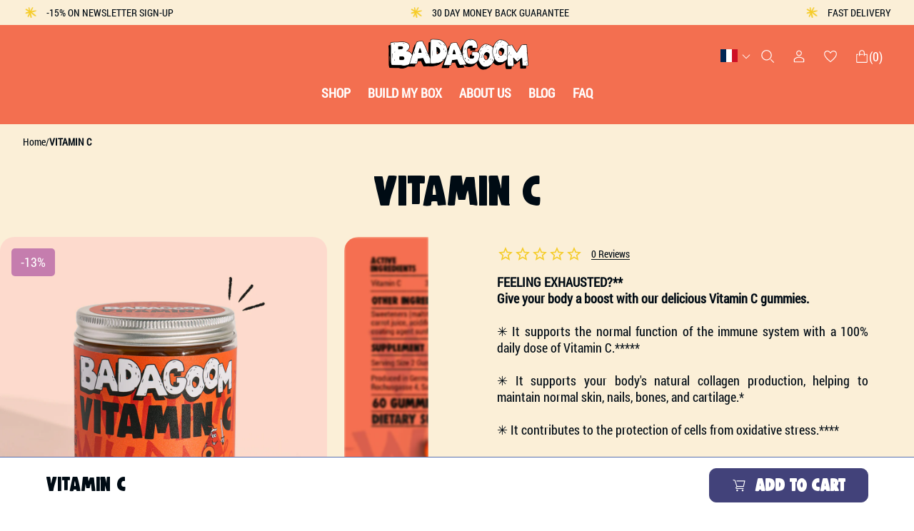

--- FILE ---
content_type: text/html; charset=utf-8
request_url: https://badagoom.eu/products/6-vitamin-c
body_size: 38070
content:
<!doctype html>
<html
        class="no-js "
        lang="en"
        style="font-size: 16px">
<head>
    <!-- Google Tag Manager -->
    <script data-cookieconsent="ignore">(function (w, d, s, l, i) {
            w[l] = w[l] || [];
            w[l].push({
                'gtm.start':
                    new Date().getTime(), event: 'gtm.js'
            });
            var f = d.getElementsByTagName(s)[0],
                j = d.createElement(s), dl = l != 'dataLayer' ? '&l=' + l : '';
            j.async = true;
            j.src =
                'https://www.googletagmanager.com/gtm.js?id=' + i + dl;
            f.parentNode.insertBefore(j, f);
        })(window, document, 'script', 'dataLayer', 'GTM-NM9PFMM');</script>
    <!-- End Google Tag Manager -->

    <meta charset="utf-8">
    <meta http-equiv="X-UA-Compatible" content="IE=edge">
    <meta name="viewport" content="width=device-width,initial-scale=1">
    <meta name="theme-color" content="">
    <link rel="canonical" href="https://badagoom.eu/products/6-vitamin-c">
    <link
            rel="preconnect"
            href="https://cdn.shopify.com"
            crossorigin>
    <link
            rel="preload"
            href="//badagoom.eu/cdn/shop/t/2/assets/base.min.css?v=115308609702134495701731577956"
            as="style">
    <link rel="stylesheet" href="https://cdn.jsdelivr.net/npm/vanillajs-datepicker@1.3.1/dist/css/datepicker.min.css"><link
                rel="preconnect"
                href="https://fonts.shopifycdn.com"
                crossorigin><link
                rel="preload"
                as="font"
                href="//badagoom.eu/cdn/fonts/roboto_condensed/robotocondensed_n4.01812de96ca5a5e9d19bef3ca9cc80dd1bf6c8b8.woff2"
                type="font/woff2"
                crossorigin><link
                rel="preload"
                as="font"
                href="//badagoom.eu/cdn/fonts/roboto_condensed/robotocondensed_n7.0c73a613503672be244d2f29ab6ddd3fc3cc69ae.woff2"
                type="font/woff2"
                crossorigin>
        <link
                rel="preload"
                href="//badagoom.eu/cdn/shop/t/2/assets/main-product.css?v=118586445244652912101733745034"
                as="style">
    
    <link
            rel="preload"
            href="//badagoom.eu/cdn/shop/t/2/assets/libs.min.js?v=82759443133994801041679483726"
            as="script">

    <title>VITAMIN C</title><link
                rel="icon"
                type="image/png"
                href="//badagoom.eu/cdn/shop/files/Artboard_58_4x_b168add9-55d1-42c3-98ce-2585cfdd3c44.png?crop=center&height=32&v=1690535408&width=32">
        <meta name="description" content="FEELING EXHAUSTED?**Give your body a boost with our delicious Vitamin C gummies. ✳︎ It supports the normal function of the immune system with a 100% daily dose of Vitamin C.*****✳︎ It supports your body&#39;s natural collagen production, helping to maintain normal skin, nails, bones, and cartilage.*✳︎ It contributes to the">
    
    

<meta property="og:site_name" content="BADAGOOM EU">
<meta property="og:url" content="https://badagoom.eu/products/6-vitamin-c">
<meta property="og:title" content="VITAMIN C">
<meta property="og:type" content="product">
<meta property="og:description" content="FEELING EXHAUSTED?**Give your body a boost with our delicious Vitamin C gummies. ✳︎ It supports the normal function of the immune system with a 100% daily dose of Vitamin C.*****✳︎ It supports your body&#39;s natural collagen production, helping to maintain normal skin, nails, bones, and cartilage.*✳︎ It contributes to the"><meta property="og:image" content="http://badagoom.eu/cdn/shop/files/BADAGOOMWebsiteProductSliders_RO_39.jpg?v=1713537375">
  <meta property="og:image:secure_url" content="https://badagoom.eu/cdn/shop/files/BADAGOOMWebsiteProductSliders_RO_39.jpg?v=1713537375">
  <meta property="og:image:width" content="1080">
  <meta property="og:image:height" content="1080"><meta property="og:price:amount" content="19,90">
  <meta property="og:price:currency" content="EUR"><meta name="twitter:card" content="summary_large_image">
<meta name="twitter:title" content="VITAMIN C">
<meta name="twitter:description" content="FEELING EXHAUSTED?**Give your body a boost with our delicious Vitamin C gummies. ✳︎ It supports the normal function of the immune system with a 100% daily dose of Vitamin C.*****✳︎ It supports your body&#39;s natural collagen production, helping to maintain normal skin, nails, bones, and cartilage.*✳︎ It contributes to the">


    <script>
        document.documentElement.className = document.documentElement.className.replace('no-js', 'js');
        document.documentElement.style.setProperty('--window-height', window.innerHeight + 'px');


        (function () {
            window.onpageshow = function (event) {
                if (event.persisted) {
                    window.location.reload();
                }
            };
        })();
    </script>
    <script>window.performance && window.performance.mark && window.performance.mark('shopify.content_for_header.start');</script><meta name="google-site-verification" content="VGO9bdhp-LW1CKrBN8dB0-AK35gnir38-jOX91MiT3s">
<meta id="shopify-digital-wallet" name="shopify-digital-wallet" content="/69846434104/digital_wallets/dialog">
<meta name="shopify-checkout-api-token" content="692675245574f49d9a5b4d91125b1995">
<meta id="in-context-paypal-metadata" data-shop-id="69846434104" data-venmo-supported="false" data-environment="production" data-locale="en_US" data-paypal-v4="true" data-currency="EUR">
<link rel="alternate" type="application/json+oembed" href="https://badagoom.eu/products/6-vitamin-c.oembed">
<script async="async" src="/checkouts/internal/preloads.js?locale=en-FR"></script>
<link rel="preconnect" href="https://shop.app" crossorigin="anonymous">
<script async="async" src="https://shop.app/checkouts/internal/preloads.js?locale=en-FR&shop_id=69846434104" crossorigin="anonymous"></script>
<script id="apple-pay-shop-capabilities" type="application/json">{"shopId":69846434104,"countryCode":"AT","currencyCode":"EUR","merchantCapabilities":["supports3DS"],"merchantId":"gid:\/\/shopify\/Shop\/69846434104","merchantName":"BADAGOOM EU","requiredBillingContactFields":["postalAddress","email","phone"],"requiredShippingContactFields":["postalAddress","email","phone"],"shippingType":"shipping","supportedNetworks":["visa","maestro","masterCard","amex"],"total":{"type":"pending","label":"BADAGOOM EU","amount":"1.00"},"shopifyPaymentsEnabled":true,"supportsSubscriptions":true}</script>
<script id="shopify-features" type="application/json">{"accessToken":"692675245574f49d9a5b4d91125b1995","betas":["rich-media-storefront-analytics"],"domain":"badagoom.eu","predictiveSearch":true,"shopId":69846434104,"locale":"en"}</script>
<script>var Shopify = Shopify || {};
Shopify.shop = "badagoom-eu.myshopify.com";
Shopify.locale = "en";
Shopify.currency = {"active":"EUR","rate":"1.0"};
Shopify.country = "FR";
Shopify.theme = {"name":"Badagoom EU (main)","id":146423972180,"schema_name":"Revolution","schema_version":"1.0.0","theme_store_id":null,"role":"main"};
Shopify.theme.handle = "null";
Shopify.theme.style = {"id":null,"handle":null};
Shopify.cdnHost = "badagoom.eu/cdn";
Shopify.routes = Shopify.routes || {};
Shopify.routes.root = "/";</script>
<script type="module">!function(o){(o.Shopify=o.Shopify||{}).modules=!0}(window);</script>
<script>!function(o){function n(){var o=[];function n(){o.push(Array.prototype.slice.apply(arguments))}return n.q=o,n}var t=o.Shopify=o.Shopify||{};t.loadFeatures=n(),t.autoloadFeatures=n()}(window);</script>
<script>
  window.ShopifyPay = window.ShopifyPay || {};
  window.ShopifyPay.apiHost = "shop.app\/pay";
  window.ShopifyPay.redirectState = null;
</script>
<script id="shop-js-analytics" type="application/json">{"pageType":"product"}</script>
<script defer="defer" async type="module" src="//badagoom.eu/cdn/shopifycloud/shop-js/modules/v2/client.init-shop-cart-sync_C5BV16lS.en.esm.js"></script>
<script defer="defer" async type="module" src="//badagoom.eu/cdn/shopifycloud/shop-js/modules/v2/chunk.common_CygWptCX.esm.js"></script>
<script type="module">
  await import("//badagoom.eu/cdn/shopifycloud/shop-js/modules/v2/client.init-shop-cart-sync_C5BV16lS.en.esm.js");
await import("//badagoom.eu/cdn/shopifycloud/shop-js/modules/v2/chunk.common_CygWptCX.esm.js");

  window.Shopify.SignInWithShop?.initShopCartSync?.({"fedCMEnabled":true,"windoidEnabled":true});

</script>
<script>
  window.Shopify = window.Shopify || {};
  if (!window.Shopify.featureAssets) window.Shopify.featureAssets = {};
  window.Shopify.featureAssets['shop-js'] = {"shop-cart-sync":["modules/v2/client.shop-cart-sync_ZFArdW7E.en.esm.js","modules/v2/chunk.common_CygWptCX.esm.js"],"init-fed-cm":["modules/v2/client.init-fed-cm_CmiC4vf6.en.esm.js","modules/v2/chunk.common_CygWptCX.esm.js"],"shop-button":["modules/v2/client.shop-button_tlx5R9nI.en.esm.js","modules/v2/chunk.common_CygWptCX.esm.js"],"shop-cash-offers":["modules/v2/client.shop-cash-offers_DOA2yAJr.en.esm.js","modules/v2/chunk.common_CygWptCX.esm.js","modules/v2/chunk.modal_D71HUcav.esm.js"],"init-windoid":["modules/v2/client.init-windoid_sURxWdc1.en.esm.js","modules/v2/chunk.common_CygWptCX.esm.js"],"shop-toast-manager":["modules/v2/client.shop-toast-manager_ClPi3nE9.en.esm.js","modules/v2/chunk.common_CygWptCX.esm.js"],"init-shop-email-lookup-coordinator":["modules/v2/client.init-shop-email-lookup-coordinator_B8hsDcYM.en.esm.js","modules/v2/chunk.common_CygWptCX.esm.js"],"init-shop-cart-sync":["modules/v2/client.init-shop-cart-sync_C5BV16lS.en.esm.js","modules/v2/chunk.common_CygWptCX.esm.js"],"avatar":["modules/v2/client.avatar_BTnouDA3.en.esm.js"],"pay-button":["modules/v2/client.pay-button_FdsNuTd3.en.esm.js","modules/v2/chunk.common_CygWptCX.esm.js"],"init-customer-accounts":["modules/v2/client.init-customer-accounts_DxDtT_ad.en.esm.js","modules/v2/client.shop-login-button_C5VAVYt1.en.esm.js","modules/v2/chunk.common_CygWptCX.esm.js","modules/v2/chunk.modal_D71HUcav.esm.js"],"init-shop-for-new-customer-accounts":["modules/v2/client.init-shop-for-new-customer-accounts_ChsxoAhi.en.esm.js","modules/v2/client.shop-login-button_C5VAVYt1.en.esm.js","modules/v2/chunk.common_CygWptCX.esm.js","modules/v2/chunk.modal_D71HUcav.esm.js"],"shop-login-button":["modules/v2/client.shop-login-button_C5VAVYt1.en.esm.js","modules/v2/chunk.common_CygWptCX.esm.js","modules/v2/chunk.modal_D71HUcav.esm.js"],"init-customer-accounts-sign-up":["modules/v2/client.init-customer-accounts-sign-up_CPSyQ0Tj.en.esm.js","modules/v2/client.shop-login-button_C5VAVYt1.en.esm.js","modules/v2/chunk.common_CygWptCX.esm.js","modules/v2/chunk.modal_D71HUcav.esm.js"],"shop-follow-button":["modules/v2/client.shop-follow-button_Cva4Ekp9.en.esm.js","modules/v2/chunk.common_CygWptCX.esm.js","modules/v2/chunk.modal_D71HUcav.esm.js"],"checkout-modal":["modules/v2/client.checkout-modal_BPM8l0SH.en.esm.js","modules/v2/chunk.common_CygWptCX.esm.js","modules/v2/chunk.modal_D71HUcav.esm.js"],"lead-capture":["modules/v2/client.lead-capture_Bi8yE_yS.en.esm.js","modules/v2/chunk.common_CygWptCX.esm.js","modules/v2/chunk.modal_D71HUcav.esm.js"],"shop-login":["modules/v2/client.shop-login_D6lNrXab.en.esm.js","modules/v2/chunk.common_CygWptCX.esm.js","modules/v2/chunk.modal_D71HUcav.esm.js"],"payment-terms":["modules/v2/client.payment-terms_CZxnsJam.en.esm.js","modules/v2/chunk.common_CygWptCX.esm.js","modules/v2/chunk.modal_D71HUcav.esm.js"]};
</script>
<script>(function() {
  var isLoaded = false;
  function asyncLoad() {
    if (isLoaded) return;
    isLoaded = true;
    var urls = ["https:\/\/static.klaviyo.com\/onsite\/js\/klaviyo.js?company_id=Ys9vYT\u0026shop=badagoom-eu.myshopify.com","https:\/\/storage.nfcube.com\/instafeed-833ccf8837c292aaba20ec55eb177292.js?shop=badagoom-eu.myshopify.com"];
    for (var i = 0; i < urls.length; i++) {
      var s = document.createElement('script');
      s.type = 'text/javascript';
      s.async = true;
      s.src = urls[i];
      var x = document.getElementsByTagName('script')[0];
      x.parentNode.insertBefore(s, x);
    }
  };
  if(window.attachEvent) {
    window.attachEvent('onload', asyncLoad);
  } else {
    window.addEventListener('load', asyncLoad, false);
  }
})();</script>
<script id="__st">var __st={"a":69846434104,"offset":3600,"reqid":"92bbe67e-3438-427d-9707-90e846f17972-1768747968","pageurl":"badagoom.eu\/products\/6-vitamin-c","u":"702541345532","p":"product","rtyp":"product","rid":8399296889172};</script>
<script>window.ShopifyPaypalV4VisibilityTracking = true;</script>
<script id="captcha-bootstrap">!function(){'use strict';const t='contact',e='account',n='new_comment',o=[[t,t],['blogs',n],['comments',n],[t,'customer']],c=[[e,'customer_login'],[e,'guest_login'],[e,'recover_customer_password'],[e,'create_customer']],r=t=>t.map((([t,e])=>`form[action*='/${t}']:not([data-nocaptcha='true']) input[name='form_type'][value='${e}']`)).join(','),a=t=>()=>t?[...document.querySelectorAll(t)].map((t=>t.form)):[];function s(){const t=[...o],e=r(t);return a(e)}const i='password',u='form_key',d=['recaptcha-v3-token','g-recaptcha-response','h-captcha-response',i],f=()=>{try{return window.sessionStorage}catch{return}},m='__shopify_v',_=t=>t.elements[u];function p(t,e,n=!1){try{const o=window.sessionStorage,c=JSON.parse(o.getItem(e)),{data:r}=function(t){const{data:e,action:n}=t;return t[m]||n?{data:e,action:n}:{data:t,action:n}}(c);for(const[e,n]of Object.entries(r))t.elements[e]&&(t.elements[e].value=n);n&&o.removeItem(e)}catch(o){console.error('form repopulation failed',{error:o})}}const l='form_type',E='cptcha';function T(t){t.dataset[E]=!0}const w=window,h=w.document,L='Shopify',v='ce_forms',y='captcha';let A=!1;((t,e)=>{const n=(g='f06e6c50-85a8-45c8-87d0-21a2b65856fe',I='https://cdn.shopify.com/shopifycloud/storefront-forms-hcaptcha/ce_storefront_forms_captcha_hcaptcha.v1.5.2.iife.js',D={infoText:'Protected by hCaptcha',privacyText:'Privacy',termsText:'Terms'},(t,e,n)=>{const o=w[L][v],c=o.bindForm;if(c)return c(t,g,e,D).then(n);var r;o.q.push([[t,g,e,D],n]),r=I,A||(h.body.append(Object.assign(h.createElement('script'),{id:'captcha-provider',async:!0,src:r})),A=!0)});var g,I,D;w[L]=w[L]||{},w[L][v]=w[L][v]||{},w[L][v].q=[],w[L][y]=w[L][y]||{},w[L][y].protect=function(t,e){n(t,void 0,e),T(t)},Object.freeze(w[L][y]),function(t,e,n,w,h,L){const[v,y,A,g]=function(t,e,n){const i=e?o:[],u=t?c:[],d=[...i,...u],f=r(d),m=r(i),_=r(d.filter((([t,e])=>n.includes(e))));return[a(f),a(m),a(_),s()]}(w,h,L),I=t=>{const e=t.target;return e instanceof HTMLFormElement?e:e&&e.form},D=t=>v().includes(t);t.addEventListener('submit',(t=>{const e=I(t);if(!e)return;const n=D(e)&&!e.dataset.hcaptchaBound&&!e.dataset.recaptchaBound,o=_(e),c=g().includes(e)&&(!o||!o.value);(n||c)&&t.preventDefault(),c&&!n&&(function(t){try{if(!f())return;!function(t){const e=f();if(!e)return;const n=_(t);if(!n)return;const o=n.value;o&&e.removeItem(o)}(t);const e=Array.from(Array(32),(()=>Math.random().toString(36)[2])).join('');!function(t,e){_(t)||t.append(Object.assign(document.createElement('input'),{type:'hidden',name:u})),t.elements[u].value=e}(t,e),function(t,e){const n=f();if(!n)return;const o=[...t.querySelectorAll(`input[type='${i}']`)].map((({name:t})=>t)),c=[...d,...o],r={};for(const[a,s]of new FormData(t).entries())c.includes(a)||(r[a]=s);n.setItem(e,JSON.stringify({[m]:1,action:t.action,data:r}))}(t,e)}catch(e){console.error('failed to persist form',e)}}(e),e.submit())}));const S=(t,e)=>{t&&!t.dataset[E]&&(n(t,e.some((e=>e===t))),T(t))};for(const o of['focusin','change'])t.addEventListener(o,(t=>{const e=I(t);D(e)&&S(e,y())}));const B=e.get('form_key'),M=e.get(l),P=B&&M;t.addEventListener('DOMContentLoaded',(()=>{const t=y();if(P)for(const e of t)e.elements[l].value===M&&p(e,B);[...new Set([...A(),...v().filter((t=>'true'===t.dataset.shopifyCaptcha))])].forEach((e=>S(e,t)))}))}(h,new URLSearchParams(w.location.search),n,t,e,['guest_login'])})(!0,!0)}();</script>
<script integrity="sha256-4kQ18oKyAcykRKYeNunJcIwy7WH5gtpwJnB7kiuLZ1E=" data-source-attribution="shopify.loadfeatures" defer="defer" src="//badagoom.eu/cdn/shopifycloud/storefront/assets/storefront/load_feature-a0a9edcb.js" crossorigin="anonymous"></script>
<script crossorigin="anonymous" defer="defer" src="//badagoom.eu/cdn/shopifycloud/storefront/assets/shopify_pay/storefront-65b4c6d7.js?v=20250812"></script>
<script data-source-attribution="shopify.dynamic_checkout.dynamic.init">var Shopify=Shopify||{};Shopify.PaymentButton=Shopify.PaymentButton||{isStorefrontPortableWallets:!0,init:function(){window.Shopify.PaymentButton.init=function(){};var t=document.createElement("script");t.src="https://badagoom.eu/cdn/shopifycloud/portable-wallets/latest/portable-wallets.en.js",t.type="module",document.head.appendChild(t)}};
</script>
<script data-source-attribution="shopify.dynamic_checkout.buyer_consent">
  function portableWalletsHideBuyerConsent(e){var t=document.getElementById("shopify-buyer-consent"),n=document.getElementById("shopify-subscription-policy-button");t&&n&&(t.classList.add("hidden"),t.setAttribute("aria-hidden","true"),n.removeEventListener("click",e))}function portableWalletsShowBuyerConsent(e){var t=document.getElementById("shopify-buyer-consent"),n=document.getElementById("shopify-subscription-policy-button");t&&n&&(t.classList.remove("hidden"),t.removeAttribute("aria-hidden"),n.addEventListener("click",e))}window.Shopify?.PaymentButton&&(window.Shopify.PaymentButton.hideBuyerConsent=portableWalletsHideBuyerConsent,window.Shopify.PaymentButton.showBuyerConsent=portableWalletsShowBuyerConsent);
</script>
<script data-source-attribution="shopify.dynamic_checkout.cart.bootstrap">document.addEventListener("DOMContentLoaded",(function(){function t(){return document.querySelector("shopify-accelerated-checkout-cart, shopify-accelerated-checkout")}if(t())Shopify.PaymentButton.init();else{new MutationObserver((function(e,n){t()&&(Shopify.PaymentButton.init(),n.disconnect())})).observe(document.body,{childList:!0,subtree:!0})}}));
</script>
<link id="shopify-accelerated-checkout-styles" rel="stylesheet" media="screen" href="https://badagoom.eu/cdn/shopifycloud/portable-wallets/latest/accelerated-checkout-backwards-compat.css" crossorigin="anonymous">
<style id="shopify-accelerated-checkout-cart">
        #shopify-buyer-consent {
  margin-top: 1em;
  display: inline-block;
  width: 100%;
}

#shopify-buyer-consent.hidden {
  display: none;
}

#shopify-subscription-policy-button {
  background: none;
  border: none;
  padding: 0;
  text-decoration: underline;
  font-size: inherit;
  cursor: pointer;
}

#shopify-subscription-policy-button::before {
  box-shadow: none;
}

      </style>
<script id="sections-script" data-sections="product-recommendations" defer="defer" src="//badagoom.eu/cdn/shop/t/2/compiled_assets/scripts.js?v=1757"></script>
<script>window.performance && window.performance.mark && window.performance.mark('shopify.content_for_header.end');</script>
    <!-- Cookiebot -->
    <script>
        window.Shopify.loadFeatures(
            [{
                name: "consent-tracking-api",
                version: "0.1",
            },],
            function (error) {
                if (error) throw error;
                if ("Cookiebot" in window)
                    if (Cookiebot.consented || Cookiebot.declined) {
                        window.Shopify.customerPrivacy.setTrackingConsent(!Cookiebot.declined, feedback);
                        return;
                    }
                window.Shopify.customerPrivacy.setTrackingConsent(false, feedback);
            }
        );

        function feedback() {
            const p = window.Shopify.customerPrivacy;
        }

        window.checkifloaded = function (condition_str, func_str, cyclelimit, maxwaitlimit, slot) {

            var loaded = false;

            if (typeof (window.checker_slot) == "undefined") {
                window.checker_slot = [];
            }
            ;

            var slotarray = window.checker_slot;

            if (typeof (slot) !== "number") {
                slot = slotarray.length;
                slotarray[slotarray.length] = 0;
            }
            ;

            var cyclebeklemeayari = cyclelimit || 500;
            var maxbeklemeayari = maxwaitlimit || 50;

            setTimeout(function () {
                if (eval(condition_str) === false && slotarray[slot] < (maxbeklemeayari * 1000 / cyclebeklemeayari) && loaded === false) {
                    slotarray[slot]++;
                    window.checkifloaded(condition_str, func_str, cyclebeklemeayari, maxbeklemeayari, slot);

                } else {
                    if (slotarray[slot] >= (maxbeklemeayari * 1000 / cyclebeklemeayari)) {

                    } else {
                        loaded = true;
                        func_str();
                    }
                }
            }, cyclebeklemeayari);
        };

        window.checkifloaded('window.hasOwnProperty("Shopify") == true', function () {

            window.checkifloaded('window.Shopify.hasOwnProperty("customerPrivacy") == true', function () {

                window.checkifloaded('window.Shopify.customerPrivacy.hasOwnProperty("setTrackingConsent") == true', function () {
                    ;

                    window.addEventListener("CookiebotOnConsentReady", function () {
                        window.Shopify.customerPrivacy.setTrackingConsent(!Cookiebot.declined, feedback);
                    });

                });

            });

        })</script>
    <script id="Cookiebot" src=https://consent.cookiebot.com/uc.js data-cbid="6e993336-206a-4ec2-849d-a39837081c94" data-blockingmode="auto" type="text/javascript"></script>


    <style>
  @font-face {
    font-family: DK_Woolwich;
    src: url('//badagoom.eu/cdn/shop/t/2/assets/DK_Woolwich_[all_characters].woff2?v=163493398650864742641682427095') format('woff2');
    font-display: swap;
  }
  @font-face {
    font-family: RobotoCondensed_ro;
    src: url('//badagoom.eu/cdn/shop/t/2/assets/RobotoCondensed-Regular_ro.woff2?v=48724428235372071451690545506') format('woff2');
    font-display: swap;
  }
</style>



<style data-shopify>
  @font-face {
  font-family: "Roboto Condensed";
  font-weight: 400;
  font-style: normal;
  font-display: swap;
  src: url("//badagoom.eu/cdn/fonts/roboto_condensed/robotocondensed_n4.01812de96ca5a5e9d19bef3ca9cc80dd1bf6c8b8.woff2") format("woff2"),
       url("//badagoom.eu/cdn/fonts/roboto_condensed/robotocondensed_n4.3930e6ddba458dc3cb725a82a2668eac3c63c104.woff") format("woff");
}

  @font-face {
  font-family: "Roboto Condensed";
  font-weight: 700;
  font-style: normal;
  font-display: swap;
  src: url("//badagoom.eu/cdn/fonts/roboto_condensed/robotocondensed_n7.0c73a613503672be244d2f29ab6ddd3fc3cc69ae.woff2") format("woff2"),
       url("//badagoom.eu/cdn/fonts/roboto_condensed/robotocondensed_n7.ef6ece86ba55f49c27c4904a493c283a40f3a66e.woff") format("woff");
}

  @font-face {
  font-family: "Roboto Condensed";
  font-weight: 700;
  font-style: normal;
  font-display: swap;
  src: url("//badagoom.eu/cdn/fonts/roboto_condensed/robotocondensed_n7.0c73a613503672be244d2f29ab6ddd3fc3cc69ae.woff2") format("woff2"),
       url("//badagoom.eu/cdn/fonts/roboto_condensed/robotocondensed_n7.ef6ece86ba55f49c27c4904a493c283a40f3a66e.woff") format("woff");
}




  :root {

  --p_background_1: #fbefd7;
  --p_background_2: #ffffff;
  --p_background_3: #f9eee6;
  --p_background_4: #F5CC28;
  --p_text_1: #000b14;
  --p_text_2: #ffffff;
  --p_text_3: #000b14;
  --p_text_4: #9C9C9C;

  --p_details_1: #000000;
  --p_details_2: #FFFFFF;
  --p_details_3: #514E4C;
  --p_details_4: #9C9C9C;
  --p_details_5: #8e7ba5;
  --p_details_6: #c1afd5;
  --p_details_7: #c1afd5;
  --p_details_8: #C57DAE;

  --p_button_enabled: #42427a;
  --p_button_hovered: #5871af;
  --p_button_pressed: #5871af;



  --s_background_1: #b1dfd9;
  --s_background_2: #9ab9c1;
  --s_background_3: #fbefd7;
  --s_background_4: #fbefd7;

  --s_text_1: #000b14;
  --s_text_2: #FFFFFF;
  --s_text_3: #000b14;
  --s_text_4: #514E4C;

  --s_details_1: #514E4C;
  --s_details_2: #FFFBBB;
  --s_details_3: #686AAA;
  --s_details_4: #A3AFFF;
  --s_details_5: #a2b38e;
  --s_details_6: #f9b197;
  --s_details_7: #f36f50;
  --s_details_8: #A78EEE;

  --s_button_enabled: #F36FFF;
  --s_button_hovered: #F69777;
  --s_button_pressed: #E33000;


  --t_background_1: #FFFEEE;
  --t_background_2: #fbefd7;
  --t_background_3: #181EEE;
  --t_background_4: #f5cc28;

  --t_text_1: #000b14;
  --t_text_2: #ffffff;
  --t_text_3: #686AAA;
  --t_text_4: #A3ADDD;

  --t_details_1: #1817DD;
  --t_details_2: #FFFDDD;
  --t_details_3: #6869FF;
  --t_details_4: #A3A1FF;
  --t_details_5: #a2b38e;
  --t_details_6: #A78AFF;
  --t_details_7: #A78AFF;
  --t_details_8: #A78AFF;

  --t_button_enabled: #FFFFFF;
  --t_button_hovered: #F60777;
  --t_button_pressed: #E33FF0;

  --loader_color: #8e7ba5;

  --button_primary_bg: rgb(252, 217, 103);
  --button_primary_text: ;
  --button_primary_border: ;

  --button_secondary_bg: rgb(252, 217, 103);
  --button_secondary_text: ;
  --button_secondary_border: ;

  --label_onSale_Bg: #A78A58;
  --label_onSale_text: #ffffff;
  --label_custom_Bg: #F5CC28;
  --label_custom_text: #ffffff;
  --label_soldOut_Bg: #2538B0;
  --label_soldOut_text: #ffffff;

  --alert_success: #2538B0;
  --alert_error: #DC0428;


  --header_font: "DK_Woolwich";
  
  --primary_font: "RobotoCondensed_ro";
  --secondary_font: "RobotoCondensed_ro";
  --btn_font: "DK_Woolwich";
  

  --weight_header_font: 400;
  --weight_primary_font: 400;
  --weight_secondary_font: 700;
  --weight_btn_font: 700;

  --pageTransitionColor: #000000;

  --background_mob_image: files/B0115340.jpg;
  --background_mob_image: files/B0115340.jpg;
  --background_desk_image: files/image_19.png;

  --ann-is-transparent: 0;

  --section_max_width: 1440px;
  }

  *,
  *::before,
  *::after {
  box-sizing: inherit;
  }

  html {
  box-sizing: border-box;
  height: 100%;
  }

  body {
    display: grid;
    grid-template-rows: auto auto 1fr auto;
    grid-template-columns: 100%;
    min-height: 100%;
    margin: 0;
    font-size: 1.5rem;
    letter-spacing: 0.06rem;
    line-height: 1.3;
    font-family: var(--font-body-family);
    font-style: var(--font-body-style);
    font-weight: var(--font-body-weight);
    text-size-adjust: none;
    -webkit-text-size-adjust: none;
    -webkit-font-smoothing: antialiased;
    text-size-adjust: none;
  }

  @media screen and (min-width: 750px) {
  body {
  font-size: 1.6rem;
  }
  }
</style>

    <link href="//badagoom.eu/cdn/shop/t/2/assets/base.min.css?v=115308609702134495701731577956" rel="stylesheet" type="text/css" media="all" />

    
        <link href="//badagoom.eu/cdn/shop/t/2/assets/reviews.css?v=71663025038022851591697807462" rel="stylesheet" type="text/css" media="all" />
    

    <!-- "snippets/judgeme_core.liquid" was not rendered, the associated app was uninstalled -->
    <!-- Hotjar Tracking Code for https://www.badagoom.at -->
    <script>
        (function (h, o, t, j, a, r) {
            h.hj = h.hj || function () {
                (h.hj.q = h.hj.q || []).push(arguments)
            };
            h._hjSettings = {hjid: 3675572, hjsv: 6};
            a = o.getElementsByTagName("head")[0];
            r = o.createElement("script");
            r.async = 1;
            r.src = t + h._hjSettings.hjid + j + h._hjSettings.hjsv;
            a.appendChild(r);
        })(window, document, "https://static.hotjar.com/c/hotjar-','.js?sv=");
    </script>

    <meta http-equiv="Expires" content="15" />
<!-- BEGIN app block: shopify://apps/klaviyo-email-marketing-sms/blocks/klaviyo-onsite-embed/2632fe16-c075-4321-a88b-50b567f42507 -->












  <script async src="https://static.klaviyo.com/onsite/js/Ys9vYT/klaviyo.js?company_id=Ys9vYT"></script>
  <script>!function(){if(!window.klaviyo){window._klOnsite=window._klOnsite||[];try{window.klaviyo=new Proxy({},{get:function(n,i){return"push"===i?function(){var n;(n=window._klOnsite).push.apply(n,arguments)}:function(){for(var n=arguments.length,o=new Array(n),w=0;w<n;w++)o[w]=arguments[w];var t="function"==typeof o[o.length-1]?o.pop():void 0,e=new Promise((function(n){window._klOnsite.push([i].concat(o,[function(i){t&&t(i),n(i)}]))}));return e}}})}catch(n){window.klaviyo=window.klaviyo||[],window.klaviyo.push=function(){var n;(n=window._klOnsite).push.apply(n,arguments)}}}}();</script>

  
    <script id="viewed_product">
      if (item == null) {
        var _learnq = _learnq || [];

        var MetafieldReviews = null
        var MetafieldYotpoRating = null
        var MetafieldYotpoCount = null
        var MetafieldLooxRating = null
        var MetafieldLooxCount = null
        var okendoProduct = null
        var okendoProductReviewCount = null
        var okendoProductReviewAverageValue = null
        try {
          // The following fields are used for Customer Hub recently viewed in order to add reviews.
          // This information is not part of __kla_viewed. Instead, it is part of __kla_viewed_reviewed_items
          MetafieldReviews = {};
          MetafieldYotpoRating = null
          MetafieldYotpoCount = null
          MetafieldLooxRating = null
          MetafieldLooxCount = null

          okendoProduct = null
          // If the okendo metafield is not legacy, it will error, which then requires the new json formatted data
          if (okendoProduct && 'error' in okendoProduct) {
            okendoProduct = null
          }
          okendoProductReviewCount = okendoProduct ? okendoProduct.reviewCount : null
          okendoProductReviewAverageValue = okendoProduct ? okendoProduct.reviewAverageValue : null
        } catch (error) {
          console.error('Error in Klaviyo onsite reviews tracking:', error);
        }

        var item = {
          Name: "VITAMIN C",
          ProductID: 8399296889172,
          Categories: ["ALL","ALL PRODUCTS","BUILD MY BOX","IMMUNITY"],
          ImageURL: "https://badagoom.eu/cdn/shop/files/BADAGOOMWebsiteProductSliders_RO_39_grande.jpg?v=1713537375",
          URL: "https://badagoom.eu/products/6-vitamin-c",
          Brand: "BADAGOOM",
          Price: "€19,90",
          Value: "19,90",
          CompareAtPrice: "€22,90"
        };
        _learnq.push(['track', 'Viewed Product', item]);
        _learnq.push(['trackViewedItem', {
          Title: item.Name,
          ItemId: item.ProductID,
          Categories: item.Categories,
          ImageUrl: item.ImageURL,
          Url: item.URL,
          Metadata: {
            Brand: item.Brand,
            Price: item.Price,
            Value: item.Value,
            CompareAtPrice: item.CompareAtPrice
          },
          metafields:{
            reviews: MetafieldReviews,
            yotpo:{
              rating: MetafieldYotpoRating,
              count: MetafieldYotpoCount,
            },
            loox:{
              rating: MetafieldLooxRating,
              count: MetafieldLooxCount,
            },
            okendo: {
              rating: okendoProductReviewAverageValue,
              count: okendoProductReviewCount,
            }
          }
        }]);
      }
    </script>
  




  <script>
    window.klaviyoReviewsProductDesignMode = false
  </script>







<!-- END app block --><link href="https://monorail-edge.shopifysvc.com" rel="dns-prefetch">
<script>(function(){if ("sendBeacon" in navigator && "performance" in window) {try {var session_token_from_headers = performance.getEntriesByType('navigation')[0].serverTiming.find(x => x.name == '_s').description;} catch {var session_token_from_headers = undefined;}var session_cookie_matches = document.cookie.match(/_shopify_s=([^;]*)/);var session_token_from_cookie = session_cookie_matches && session_cookie_matches.length === 2 ? session_cookie_matches[1] : "";var session_token = session_token_from_headers || session_token_from_cookie || "";function handle_abandonment_event(e) {var entries = performance.getEntries().filter(function(entry) {return /monorail-edge.shopifysvc.com/.test(entry.name);});if (!window.abandonment_tracked && entries.length === 0) {window.abandonment_tracked = true;var currentMs = Date.now();var navigation_start = performance.timing.navigationStart;var payload = {shop_id: 69846434104,url: window.location.href,navigation_start,duration: currentMs - navigation_start,session_token,page_type: "product"};window.navigator.sendBeacon("https://monorail-edge.shopifysvc.com/v1/produce", JSON.stringify({schema_id: "online_store_buyer_site_abandonment/1.1",payload: payload,metadata: {event_created_at_ms: currentMs,event_sent_at_ms: currentMs}}));}}window.addEventListener('pagehide', handle_abandonment_event);}}());</script>
<script id="web-pixels-manager-setup">(function e(e,d,r,n,o){if(void 0===o&&(o={}),!Boolean(null===(a=null===(i=window.Shopify)||void 0===i?void 0:i.analytics)||void 0===a?void 0:a.replayQueue)){var i,a;window.Shopify=window.Shopify||{};var t=window.Shopify;t.analytics=t.analytics||{};var s=t.analytics;s.replayQueue=[],s.publish=function(e,d,r){return s.replayQueue.push([e,d,r]),!0};try{self.performance.mark("wpm:start")}catch(e){}var l=function(){var e={modern:/Edge?\/(1{2}[4-9]|1[2-9]\d|[2-9]\d{2}|\d{4,})\.\d+(\.\d+|)|Firefox\/(1{2}[4-9]|1[2-9]\d|[2-9]\d{2}|\d{4,})\.\d+(\.\d+|)|Chrom(ium|e)\/(9{2}|\d{3,})\.\d+(\.\d+|)|(Maci|X1{2}).+ Version\/(15\.\d+|(1[6-9]|[2-9]\d|\d{3,})\.\d+)([,.]\d+|)( \(\w+\)|)( Mobile\/\w+|) Safari\/|Chrome.+OPR\/(9{2}|\d{3,})\.\d+\.\d+|(CPU[ +]OS|iPhone[ +]OS|CPU[ +]iPhone|CPU IPhone OS|CPU iPad OS)[ +]+(15[._]\d+|(1[6-9]|[2-9]\d|\d{3,})[._]\d+)([._]\d+|)|Android:?[ /-](13[3-9]|1[4-9]\d|[2-9]\d{2}|\d{4,})(\.\d+|)(\.\d+|)|Android.+Firefox\/(13[5-9]|1[4-9]\d|[2-9]\d{2}|\d{4,})\.\d+(\.\d+|)|Android.+Chrom(ium|e)\/(13[3-9]|1[4-9]\d|[2-9]\d{2}|\d{4,})\.\d+(\.\d+|)|SamsungBrowser\/([2-9]\d|\d{3,})\.\d+/,legacy:/Edge?\/(1[6-9]|[2-9]\d|\d{3,})\.\d+(\.\d+|)|Firefox\/(5[4-9]|[6-9]\d|\d{3,})\.\d+(\.\d+|)|Chrom(ium|e)\/(5[1-9]|[6-9]\d|\d{3,})\.\d+(\.\d+|)([\d.]+$|.*Safari\/(?![\d.]+ Edge\/[\d.]+$))|(Maci|X1{2}).+ Version\/(10\.\d+|(1[1-9]|[2-9]\d|\d{3,})\.\d+)([,.]\d+|)( \(\w+\)|)( Mobile\/\w+|) Safari\/|Chrome.+OPR\/(3[89]|[4-9]\d|\d{3,})\.\d+\.\d+|(CPU[ +]OS|iPhone[ +]OS|CPU[ +]iPhone|CPU IPhone OS|CPU iPad OS)[ +]+(10[._]\d+|(1[1-9]|[2-9]\d|\d{3,})[._]\d+)([._]\d+|)|Android:?[ /-](13[3-9]|1[4-9]\d|[2-9]\d{2}|\d{4,})(\.\d+|)(\.\d+|)|Mobile Safari.+OPR\/([89]\d|\d{3,})\.\d+\.\d+|Android.+Firefox\/(13[5-9]|1[4-9]\d|[2-9]\d{2}|\d{4,})\.\d+(\.\d+|)|Android.+Chrom(ium|e)\/(13[3-9]|1[4-9]\d|[2-9]\d{2}|\d{4,})\.\d+(\.\d+|)|Android.+(UC? ?Browser|UCWEB|U3)[ /]?(15\.([5-9]|\d{2,})|(1[6-9]|[2-9]\d|\d{3,})\.\d+)\.\d+|SamsungBrowser\/(5\.\d+|([6-9]|\d{2,})\.\d+)|Android.+MQ{2}Browser\/(14(\.(9|\d{2,})|)|(1[5-9]|[2-9]\d|\d{3,})(\.\d+|))(\.\d+|)|K[Aa][Ii]OS\/(3\.\d+|([4-9]|\d{2,})\.\d+)(\.\d+|)/},d=e.modern,r=e.legacy,n=navigator.userAgent;return n.match(d)?"modern":n.match(r)?"legacy":"unknown"}(),u="modern"===l?"modern":"legacy",c=(null!=n?n:{modern:"",legacy:""})[u],f=function(e){return[e.baseUrl,"/wpm","/b",e.hashVersion,"modern"===e.buildTarget?"m":"l",".js"].join("")}({baseUrl:d,hashVersion:r,buildTarget:u}),m=function(e){var d=e.version,r=e.bundleTarget,n=e.surface,o=e.pageUrl,i=e.monorailEndpoint;return{emit:function(e){var a=e.status,t=e.errorMsg,s=(new Date).getTime(),l=JSON.stringify({metadata:{event_sent_at_ms:s},events:[{schema_id:"web_pixels_manager_load/3.1",payload:{version:d,bundle_target:r,page_url:o,status:a,surface:n,error_msg:t},metadata:{event_created_at_ms:s}}]});if(!i)return console&&console.warn&&console.warn("[Web Pixels Manager] No Monorail endpoint provided, skipping logging."),!1;try{return self.navigator.sendBeacon.bind(self.navigator)(i,l)}catch(e){}var u=new XMLHttpRequest;try{return u.open("POST",i,!0),u.setRequestHeader("Content-Type","text/plain"),u.send(l),!0}catch(e){return console&&console.warn&&console.warn("[Web Pixels Manager] Got an unhandled error while logging to Monorail."),!1}}}}({version:r,bundleTarget:l,surface:e.surface,pageUrl:self.location.href,monorailEndpoint:e.monorailEndpoint});try{o.browserTarget=l,function(e){var d=e.src,r=e.async,n=void 0===r||r,o=e.onload,i=e.onerror,a=e.sri,t=e.scriptDataAttributes,s=void 0===t?{}:t,l=document.createElement("script"),u=document.querySelector("head"),c=document.querySelector("body");if(l.async=n,l.src=d,a&&(l.integrity=a,l.crossOrigin="anonymous"),s)for(var f in s)if(Object.prototype.hasOwnProperty.call(s,f))try{l.dataset[f]=s[f]}catch(e){}if(o&&l.addEventListener("load",o),i&&l.addEventListener("error",i),u)u.appendChild(l);else{if(!c)throw new Error("Did not find a head or body element to append the script");c.appendChild(l)}}({src:f,async:!0,onload:function(){if(!function(){var e,d;return Boolean(null===(d=null===(e=window.Shopify)||void 0===e?void 0:e.analytics)||void 0===d?void 0:d.initialized)}()){var d=window.webPixelsManager.init(e)||void 0;if(d){var r=window.Shopify.analytics;r.replayQueue.forEach((function(e){var r=e[0],n=e[1],o=e[2];d.publishCustomEvent(r,n,o)})),r.replayQueue=[],r.publish=d.publishCustomEvent,r.visitor=d.visitor,r.initialized=!0}}},onerror:function(){return m.emit({status:"failed",errorMsg:"".concat(f," has failed to load")})},sri:function(e){var d=/^sha384-[A-Za-z0-9+/=]+$/;return"string"==typeof e&&d.test(e)}(c)?c:"",scriptDataAttributes:o}),m.emit({status:"loading"})}catch(e){m.emit({status:"failed",errorMsg:(null==e?void 0:e.message)||"Unknown error"})}}})({shopId: 69846434104,storefrontBaseUrl: "https://badagoom.eu",extensionsBaseUrl: "https://extensions.shopifycdn.com/cdn/shopifycloud/web-pixels-manager",monorailEndpoint: "https://monorail-edge.shopifysvc.com/unstable/produce_batch",surface: "storefront-renderer",enabledBetaFlags: ["2dca8a86"],webPixelsConfigList: [{"id":"994640212","configuration":"{\"config\":\"{\\\"pixel_id\\\":\\\"G-41Z38TJRYH\\\",\\\"gtag_events\\\":[{\\\"type\\\":\\\"purchase\\\",\\\"action_label\\\":\\\"G-41Z38TJRYH\\\"},{\\\"type\\\":\\\"page_view\\\",\\\"action_label\\\":\\\"G-41Z38TJRYH\\\"},{\\\"type\\\":\\\"view_item\\\",\\\"action_label\\\":\\\"G-41Z38TJRYH\\\"},{\\\"type\\\":\\\"search\\\",\\\"action_label\\\":\\\"G-41Z38TJRYH\\\"},{\\\"type\\\":\\\"add_to_cart\\\",\\\"action_label\\\":\\\"G-41Z38TJRYH\\\"},{\\\"type\\\":\\\"begin_checkout\\\",\\\"action_label\\\":\\\"G-41Z38TJRYH\\\"},{\\\"type\\\":\\\"add_payment_info\\\",\\\"action_label\\\":\\\"G-41Z38TJRYH\\\"}],\\\"enable_monitoring_mode\\\":false}\"}","eventPayloadVersion":"v1","runtimeContext":"OPEN","scriptVersion":"b2a88bafab3e21179ed38636efcd8a93","type":"APP","apiClientId":1780363,"privacyPurposes":[],"dataSharingAdjustments":{"protectedCustomerApprovalScopes":["read_customer_address","read_customer_email","read_customer_name","read_customer_personal_data","read_customer_phone"]}},{"id":"470778196","configuration":"{\"pixel_id\":\"840723626939172\",\"pixel_type\":\"facebook_pixel\",\"metaapp_system_user_token\":\"-\"}","eventPayloadVersion":"v1","runtimeContext":"OPEN","scriptVersion":"ca16bc87fe92b6042fbaa3acc2fbdaa6","type":"APP","apiClientId":2329312,"privacyPurposes":["ANALYTICS","MARKETING","SALE_OF_DATA"],"dataSharingAdjustments":{"protectedCustomerApprovalScopes":["read_customer_address","read_customer_email","read_customer_name","read_customer_personal_data","read_customer_phone"]}},{"id":"shopify-app-pixel","configuration":"{}","eventPayloadVersion":"v1","runtimeContext":"STRICT","scriptVersion":"0450","apiClientId":"shopify-pixel","type":"APP","privacyPurposes":["ANALYTICS","MARKETING"]},{"id":"shopify-custom-pixel","eventPayloadVersion":"v1","runtimeContext":"LAX","scriptVersion":"0450","apiClientId":"shopify-pixel","type":"CUSTOM","privacyPurposes":["ANALYTICS","MARKETING"]}],isMerchantRequest: false,initData: {"shop":{"name":"BADAGOOM EU","paymentSettings":{"currencyCode":"EUR"},"myshopifyDomain":"badagoom-eu.myshopify.com","countryCode":"AT","storefrontUrl":"https:\/\/badagoom.eu"},"customer":null,"cart":null,"checkout":null,"productVariants":[{"price":{"amount":19.9,"currencyCode":"EUR"},"product":{"title":"VITAMIN C","vendor":"BADAGOOM","id":"8399296889172","untranslatedTitle":"VITAMIN C","url":"\/products\/6-vitamin-c","type":""},"id":"46596095246676","image":{"src":"\/\/badagoom.eu\/cdn\/shop\/files\/BADAGOOMWebsiteProductSliders_RO_39.jpg?v=1713537375"},"sku":"BDGM006","title":"Default Title","untranslatedTitle":"Default Title"}],"purchasingCompany":null},},"https://badagoom.eu/cdn","fcfee988w5aeb613cpc8e4bc33m6693e112",{"modern":"","legacy":""},{"shopId":"69846434104","storefrontBaseUrl":"https:\/\/badagoom.eu","extensionBaseUrl":"https:\/\/extensions.shopifycdn.com\/cdn\/shopifycloud\/web-pixels-manager","surface":"storefront-renderer","enabledBetaFlags":"[\"2dca8a86\"]","isMerchantRequest":"false","hashVersion":"fcfee988w5aeb613cpc8e4bc33m6693e112","publish":"custom","events":"[[\"page_viewed\",{}],[\"product_viewed\",{\"productVariant\":{\"price\":{\"amount\":19.9,\"currencyCode\":\"EUR\"},\"product\":{\"title\":\"VITAMIN C\",\"vendor\":\"BADAGOOM\",\"id\":\"8399296889172\",\"untranslatedTitle\":\"VITAMIN C\",\"url\":\"\/products\/6-vitamin-c\",\"type\":\"\"},\"id\":\"46596095246676\",\"image\":{\"src\":\"\/\/badagoom.eu\/cdn\/shop\/files\/BADAGOOMWebsiteProductSliders_RO_39.jpg?v=1713537375\"},\"sku\":\"BDGM006\",\"title\":\"Default Title\",\"untranslatedTitle\":\"Default Title\"}}]]"});</script><script>
  window.ShopifyAnalytics = window.ShopifyAnalytics || {};
  window.ShopifyAnalytics.meta = window.ShopifyAnalytics.meta || {};
  window.ShopifyAnalytics.meta.currency = 'EUR';
  var meta = {"product":{"id":8399296889172,"gid":"gid:\/\/shopify\/Product\/8399296889172","vendor":"BADAGOOM","type":"","handle":"6-vitamin-c","variants":[{"id":46596095246676,"price":1990,"name":"VITAMIN C","public_title":null,"sku":"BDGM006"}],"remote":false},"page":{"pageType":"product","resourceType":"product","resourceId":8399296889172,"requestId":"92bbe67e-3438-427d-9707-90e846f17972-1768747968"}};
  for (var attr in meta) {
    window.ShopifyAnalytics.meta[attr] = meta[attr];
  }
</script>
<script class="analytics">
  (function () {
    var customDocumentWrite = function(content) {
      var jquery = null;

      if (window.jQuery) {
        jquery = window.jQuery;
      } else if (window.Checkout && window.Checkout.$) {
        jquery = window.Checkout.$;
      }

      if (jquery) {
        jquery('body').append(content);
      }
    };

    var hasLoggedConversion = function(token) {
      if (token) {
        return document.cookie.indexOf('loggedConversion=' + token) !== -1;
      }
      return false;
    }

    var setCookieIfConversion = function(token) {
      if (token) {
        var twoMonthsFromNow = new Date(Date.now());
        twoMonthsFromNow.setMonth(twoMonthsFromNow.getMonth() + 2);

        document.cookie = 'loggedConversion=' + token + '; expires=' + twoMonthsFromNow;
      }
    }

    var trekkie = window.ShopifyAnalytics.lib = window.trekkie = window.trekkie || [];
    if (trekkie.integrations) {
      return;
    }
    trekkie.methods = [
      'identify',
      'page',
      'ready',
      'track',
      'trackForm',
      'trackLink'
    ];
    trekkie.factory = function(method) {
      return function() {
        var args = Array.prototype.slice.call(arguments);
        args.unshift(method);
        trekkie.push(args);
        return trekkie;
      };
    };
    for (var i = 0; i < trekkie.methods.length; i++) {
      var key = trekkie.methods[i];
      trekkie[key] = trekkie.factory(key);
    }
    trekkie.load = function(config) {
      trekkie.config = config || {};
      trekkie.config.initialDocumentCookie = document.cookie;
      var first = document.getElementsByTagName('script')[0];
      var script = document.createElement('script');
      script.type = 'text/javascript';
      script.onerror = function(e) {
        var scriptFallback = document.createElement('script');
        scriptFallback.type = 'text/javascript';
        scriptFallback.onerror = function(error) {
                var Monorail = {
      produce: function produce(monorailDomain, schemaId, payload) {
        var currentMs = new Date().getTime();
        var event = {
          schema_id: schemaId,
          payload: payload,
          metadata: {
            event_created_at_ms: currentMs,
            event_sent_at_ms: currentMs
          }
        };
        return Monorail.sendRequest("https://" + monorailDomain + "/v1/produce", JSON.stringify(event));
      },
      sendRequest: function sendRequest(endpointUrl, payload) {
        // Try the sendBeacon API
        if (window && window.navigator && typeof window.navigator.sendBeacon === 'function' && typeof window.Blob === 'function' && !Monorail.isIos12()) {
          var blobData = new window.Blob([payload], {
            type: 'text/plain'
          });

          if (window.navigator.sendBeacon(endpointUrl, blobData)) {
            return true;
          } // sendBeacon was not successful

        } // XHR beacon

        var xhr = new XMLHttpRequest();

        try {
          xhr.open('POST', endpointUrl);
          xhr.setRequestHeader('Content-Type', 'text/plain');
          xhr.send(payload);
        } catch (e) {
          console.log(e);
        }

        return false;
      },
      isIos12: function isIos12() {
        return window.navigator.userAgent.lastIndexOf('iPhone; CPU iPhone OS 12_') !== -1 || window.navigator.userAgent.lastIndexOf('iPad; CPU OS 12_') !== -1;
      }
    };
    Monorail.produce('monorail-edge.shopifysvc.com',
      'trekkie_storefront_load_errors/1.1',
      {shop_id: 69846434104,
      theme_id: 146423972180,
      app_name: "storefront",
      context_url: window.location.href,
      source_url: "//badagoom.eu/cdn/s/trekkie.storefront.cd680fe47e6c39ca5d5df5f0a32d569bc48c0f27.min.js"});

        };
        scriptFallback.async = true;
        scriptFallback.src = '//badagoom.eu/cdn/s/trekkie.storefront.cd680fe47e6c39ca5d5df5f0a32d569bc48c0f27.min.js';
        first.parentNode.insertBefore(scriptFallback, first);
      };
      script.async = true;
      script.src = '//badagoom.eu/cdn/s/trekkie.storefront.cd680fe47e6c39ca5d5df5f0a32d569bc48c0f27.min.js';
      first.parentNode.insertBefore(script, first);
    };
    trekkie.load(
      {"Trekkie":{"appName":"storefront","development":false,"defaultAttributes":{"shopId":69846434104,"isMerchantRequest":null,"themeId":146423972180,"themeCityHash":"8260659277595192678","contentLanguage":"en","currency":"EUR"},"isServerSideCookieWritingEnabled":true,"monorailRegion":"shop_domain","enabledBetaFlags":["65f19447"]},"Session Attribution":{},"S2S":{"facebookCapiEnabled":true,"source":"trekkie-storefront-renderer","apiClientId":580111}}
    );

    var loaded = false;
    trekkie.ready(function() {
      if (loaded) return;
      loaded = true;

      window.ShopifyAnalytics.lib = window.trekkie;

      var originalDocumentWrite = document.write;
      document.write = customDocumentWrite;
      try { window.ShopifyAnalytics.merchantGoogleAnalytics.call(this); } catch(error) {};
      document.write = originalDocumentWrite;

      window.ShopifyAnalytics.lib.page(null,{"pageType":"product","resourceType":"product","resourceId":8399296889172,"requestId":"92bbe67e-3438-427d-9707-90e846f17972-1768747968","shopifyEmitted":true});

      var match = window.location.pathname.match(/checkouts\/(.+)\/(thank_you|post_purchase)/)
      var token = match? match[1]: undefined;
      if (!hasLoggedConversion(token)) {
        setCookieIfConversion(token);
        window.ShopifyAnalytics.lib.track("Viewed Product",{"currency":"EUR","variantId":46596095246676,"productId":8399296889172,"productGid":"gid:\/\/shopify\/Product\/8399296889172","name":"VITAMIN C","price":"19.90","sku":"BDGM006","brand":"BADAGOOM","variant":null,"category":"","nonInteraction":true,"remote":false},undefined,undefined,{"shopifyEmitted":true});
      window.ShopifyAnalytics.lib.track("monorail:\/\/trekkie_storefront_viewed_product\/1.1",{"currency":"EUR","variantId":46596095246676,"productId":8399296889172,"productGid":"gid:\/\/shopify\/Product\/8399296889172","name":"VITAMIN C","price":"19.90","sku":"BDGM006","brand":"BADAGOOM","variant":null,"category":"","nonInteraction":true,"remote":false,"referer":"https:\/\/badagoom.eu\/products\/6-vitamin-c"});
      }
    });


        var eventsListenerScript = document.createElement('script');
        eventsListenerScript.async = true;
        eventsListenerScript.src = "//badagoom.eu/cdn/shopifycloud/storefront/assets/shop_events_listener-3da45d37.js";
        document.getElementsByTagName('head')[0].appendChild(eventsListenerScript);

})();</script>
<script
  defer
  src="https://badagoom.eu/cdn/shopifycloud/perf-kit/shopify-perf-kit-3.0.4.min.js"
  data-application="storefront-renderer"
  data-shop-id="69846434104"
  data-render-region="gcp-us-east1"
  data-page-type="product"
  data-theme-instance-id="146423972180"
  data-theme-name="Revolution"
  data-theme-version="1.0.0"
  data-monorail-region="shop_domain"
  data-resource-timing-sampling-rate="10"
  data-shs="true"
  data-shs-beacon="true"
  data-shs-export-with-fetch="true"
  data-shs-logs-sample-rate="1"
  data-shs-beacon-endpoint="https://badagoom.eu/api/collect"
></script>
</head>

<body>

<!-- Google Tag Manager (noscript) -->
<noscript>
    <iframe src="https://www.googletagmanager.com/ns.html?id=GTM-NM9PFMM"
            height="0" width="0" style="display:none;visibility:hidden"></iframe>
</noscript>
<!-- End Google Tag Manager (noscript) -->

<a class="skipToContent u-p4" href="#MainContent">
    Skip to content
</a>
<div class="pageOverlay"></div>
<div class="pageLoader"></div>

    <div class="pageTransition"></div>

<div id="shopify-section-popup" class="shopify-section">

</div>

    <div id="shopify-section-announcement-bar" class="shopify-section"><style>
  
  :root  {
    --ann-is-transparent: 0;
    --ann-is-transparent-control: 1;
    --ann-transparent: #fbefd7
    ;
    --ann-transparentTextColor: #000b14
    ;
  }
  .announcement-bar {
    background-color: #fbefd7
    ;
    color: #000b14
    ;
  }

</style>

  <swiper-section>
    <announcement-bar class="announcement-bar " >

      <div class="swiper" data-swiper-settings='{
  "slidesPerView": 1,
                                "spaceBetween": 24,
                                "preloadImages": false,
                                "slidesOffsetAfter": 0,
                                "slidesOffsetBefore": 0,
                                "loop": true,
                                "autoplay":{
                                  "delay": 2000
                                },
                                "breakpoints": {
                                  "1025": {
                                    "slidesPerView": "auto",
                                    "loop": false,
                                    "spaceBetween": 0
                                  }
                                }
  
                              }'>
        <div class="swiper-wrapper announcement-bar--desktop">
          
            
              <span class="announcement-bar__block  swiper-slide ">
                <div class="announcement-bar__block--section">
                  
                    <div class="announcement-bar__block--icon">
                      <img
                        alt=""
                        src="//badagoom.eu/cdn/shop/files/2_13a9bdd8-48d6-42e8-86e5-a40702568d07_128x.png?v=1681324767"
                        class="announcement icon lazyload">
                    </div>
                  

                  <p class="u-p5">-15% ON NEWSLETTER SIGN-UP</p>

                </div>
              </span>
              
          
            
              <span class="announcement-bar__block  swiper-slide ">
                <div class="announcement-bar__block--section">
                  
                    <div class="announcement-bar__block--icon">
                      <img
                        alt=""
                        src="//badagoom.eu/cdn/shop/files/2_13a9bdd8-48d6-42e8-86e5-a40702568d07_128x.png?v=1681324767"
                        class="announcement icon lazyload">
                    </div>
                  

                  <p class="u-p5">30 DAY MONEY BACK GUARANTEE</p>

                </div>
              </span>
              
          
            
              <span class="announcement-bar__block  swiper-slide ">
                <div class="announcement-bar__block--section">
                  
                    <div class="announcement-bar__block--icon">
                      <img
                        alt=""
                        src="//badagoom.eu/cdn/shop/files/2_13a9bdd8-48d6-42e8-86e5-a40702568d07_128x.png?v=1681324767"
                        class="announcement icon lazyload">
                    </div>
                  

                  <p class="u-p5">FAST DELIVERY</p>

                </div>
              </span>
              
          
        </div>
      </div>

    </announcement-bar>
  </swiper-section>
  <script>
    document.documentElement.style.setProperty('--announcement-height', document.querySelector('.announcement-bar').offsetHeight + "px");
  </script>


</div>
    <div id="shopify-section-header" class="shopify-section">

<style>
  .colorGroup--header {
    --main_color: #f36f50;
    --text_1: #ffffff;
  }

  .Header--Bg {
    background-color: #f36f50;
  }


  .Header--Bg svg path,
  .Header--TextColor {
    color: #ffffff;
    fill: #ffffff;
  }


  .Header--TextColor a:link,
  .Header--TextColor a:visited,
  .Header--TextColor a:active,
  .Header--TextColor .RevolutionDropdown--Title {
    color: #ffffff;
  }

  .LogoSection {
    width: 125px;
    flex-shrink: 0;
  }

  .LogoWrapper {
    width: 100%;
    max-height: 80px;
    height: 100%;
    overflow: hidden;
    display: block;
  }

  @media screen and (min-width: 768px) {
    .header_language {
      border-bottom: none;
    }


  }

  @media screen and (min-width: 1025px) {
    .LogoSection {
      width: 200px;
    }

  }

  @media screen and (max-width: 1024px){
  #shopify-section-header{
    position:fixed;
    top: 0px;
    left: 0px;
    width: 100%;
    z-index: 30;
}
  }



:root {
  --header-sticky: 1;
  --header-is-transparent: 0;
  --header-is-transparent-control: 1;
  --header-tx-color: #f36f50;
  --header-bg-color:  #f36f50;
  --header-text-color: #ffffff;
  --header-trtxt-color: #ffffff;
  --logo-invert: none;
}




</style>


<header-component id="header"
class="header Header--TextColor Header--Bg "

  data-settings='
{
"sticky": true,
"transparent": false,
"headerColor": "#f36f50"
}
'
  >
  <div class="HeaderWrapper">
 <span class="Header--LinkList flex-fill mainMenuItems">

    <span class="Header--LinkList Header--LinkList_First not_desktop not_laptop">
      <button  class="DropDown_Toggle HamburgerItem" aria-label="Open" data-action="toggle-drawer" data-toggle-id="sidebarDrawer">
  <svg
    class="Svg Svg--bars "
    width="16"
    height="16"
    viewBox="0 0 16 16"
    fill="none"
    xmlns="http://www.w3.org/2000/svg">
    <path
      fill-rule="evenodd"
      clip-rule="evenodd"
      d="M14.2222 4.00003H1.77778C1.53232 4.00003 1.33333 3.80105 1.33333 3.55559C1.33333 3.31013 1.53232 3.11115 1.77778 3.11115H14.2222C14.4677 3.11115 14.6667 3.31013 14.6667 3.55559C14.6667 3.80105 14.4677 4.00003 14.2222 4.00003ZM14.2222 8.44446H1.77778C1.53232 8.44446 1.33333 8.24548 1.33333 8.00002C1.33333 7.75456 1.53232 7.55557 1.77778 7.55557H14.2222C14.4677 7.55557 14.6667 7.75456 14.6667 8.00002C14.6667 8.24548 14.4677 8.44446 14.2222 8.44446ZM1.77778 12.8889H14.2222C14.4677 12.8889 14.6667 12.6899 14.6667 12.4444C14.6667 12.199 14.4677 12 14.2222 12H1.77778C1.53232 12 1.33333 12.199 1.33333 12.4444C1.33333 12.6899 1.53232 12.8889 1.77778 12.8889Z"
      fill="#000B14" />
  </svg>

  </button>


    </span>
    <ul class="not_mobile not_pocket Header--MenuItems flex noJSshow" style="opacity: 0">
      
      <li class="pl-s pr-m headerLinks u-p4"
       aria-hasMenu='true'  aria-expanded="false">
          <a href=/collections class="hoverLinks u-s7 lh-m mainLinks">
              SHOP
          </a>
          
          
          <div
  class="colorGroup--primary mainMenu--Links mainMenu--Links_shop"
  aria-submenu
  data-scrollable>
  
  

  <div class="mainMenu--LinkHolder  mainMenu--LinkHolder_shop shop mainMenu--LinkNoImage">


    <div class="mainMenu--FlexItem">
      <div class=" mainMenu--firstItem">
        <div class="mainMenu--singleitems_wrapper">
          
            
              <div class="mainMenu--MultipleItems mb-sxl">
                <a href="/collections/all" class="hoverLinks mainMenu--SignleItem u-s4">ALL</a>
              </div>
            
          
            
              <div class="mainMenu--MultipleItems mb-sxl">
                <a href="/pages/build-my-box" class="hoverLinks mainMenu--SignleItem u-s4">BUILD MY BOX</a>
              </div>
            
          
            
              <div class="mainMenu--MultipleItems mb-sxl">
                <a href="/collections/bundles-promo" class="hoverLinks mainMenu--SignleItem u-s4">PROMO BUNDLES</a>
              </div>
            
          
            
              <div class="mainMenu--MultipleItems mb-sxl">
                <a href="/collections/best-sellers" class="hoverLinks mainMenu--SignleItem u-s4">BEST SELLERS</a>
              </div>
            
          
            
          
            
          
            
          
            
          
        </div>

        
      </div>

      
        

      
        

      
        

      
        

      
        

          <div class="mainMenu--MultipleItems mainMenu--MultipleItems_other mb-l">
            

              
              
                
              
                
                  
                    
                    

              
                <div class="MegaMenu__Item__Subimage">
                  

                  <img
                    class="MegaMenu__Item__Subimage_image noJSHide lazyload Image--FadeIn"
                    data-src="//badagoom.eu/cdn/shop/files/red_1_1_c1b50bb8-3d6d-4228-ae88-f112905137b1_{width}x.png?v=1681404067"
                    data-optimumx="1.4"
                    data-widths="[200, 400, 600, 800, 1000, 1200]"
                    data-sizes="auto"
                    alt="">
                  <noscript>
                    <img
                      class="MegaMenu__Item__Subimage_image"
                      src="//badagoom.eu/cdn/shop/files/red_1_1_c1b50bb8-3d6d-4228-ae88-f112905137b1.png?height=800&v=1681404067"
                      alt="">
                  </noscript>
                </div>
              

            
            <div class="megaMenuLinks">
              <a class="u-s4 hoverLinks" href="/collections/mental-health">
                MENTAL HEALTH</a>
              <div class="mainMenu--MultipleItems_Content">
                
                  <a href="/products/3-relax-ashwagandha" class="hoverLinks mainMenu--MultipleItems_subLink mt-m u-p4 mt-s">
                    RELAX ASHWAGANDHA
                  </a>
                
                  <a href="/products/4-sleep-melatonin" class="hoverLinks mainMenu--MultipleItems_subLink mt-m u-p4 mt-s">
                    SLEEP MELATONIN
                  </a>
                
              </div>
            </div>
          </div>

          
        

      
        

          <div class="mainMenu--MultipleItems mainMenu--MultipleItems_other mb-l">
            

              
              
                
              
                
                  
                
              
                
              
                
                  
                
              
                
              
                
                  
                    
                    

              
                <div class="MegaMenu__Item__Subimage">
                  

                  <img
                    class="MegaMenu__Item__Subimage_image noJSHide lazyload Image--FadeIn"
                    data-src="//badagoom.eu/cdn/shop/files/purple_1_1_769e5160-74b0-4700-a211-31714fe8d24c_{width}x.png?v=1681404067"
                    data-optimumx="1.4"
                    data-widths="[200, 400, 600, 800, 1000, 1200]"
                    data-sizes="auto"
                    alt="">
                  <noscript>
                    <img
                      class="MegaMenu__Item__Subimage_image"
                      src="//badagoom.eu/cdn/shop/files/purple_1_1_769e5160-74b0-4700-a211-31714fe8d24c.png?height=800&v=1681404067"
                      alt="">
                  </noscript>
                </div>
              

            
            <div class="megaMenuLinks">
              <a class="u-s4 hoverLinks" href="/collections/beauty">
                BEAUTY</a>
              <div class="mainMenu--MultipleItems_Content">
                
                  <a href="/products/2-beauty-hair-skin-nails" class="hoverLinks mainMenu--MultipleItems_subLink mt-m u-p4 mt-s">
                    BEAUTY HAIR SKIN NAILS
                  </a>
                
                  <a href="/products/1-apple-cider-vinegar" class="hoverLinks mainMenu--MultipleItems_subLink mt-m u-p4 mt-s">
                    APPLE CIDER VINEGAR
                  </a>
                
              </div>
            </div>
          </div>

          
        

      
        

          <div class="mainMenu--MultipleItems mainMenu--MultipleItems_other mb-l">
            

              
              
                
              
                
                  
                
              
                
              
                
                  
                
              
                
              
                
                  
                
              
                
              
                
                  
                    
                    

              
                <div class="MegaMenu__Item__Subimage">
                  

                  <img
                    class="MegaMenu__Item__Subimage_image noJSHide lazyload Image--FadeIn"
                    data-src="//badagoom.eu/cdn/shop/files/green_1_1_109cc37d-8134-48cb-8978-d68ff9aeb167_{width}x.png?v=1681404067"
                    data-optimumx="1.4"
                    data-widths="[200, 400, 600, 800, 1000, 1200]"
                    data-sizes="auto"
                    alt="">
                  <noscript>
                    <img
                      class="MegaMenu__Item__Subimage_image"
                      src="//badagoom.eu/cdn/shop/files/green_1_1_109cc37d-8134-48cb-8978-d68ff9aeb167.png?height=800&v=1681404067"
                      alt="">
                  </noscript>
                </div>
              

            
            <div class="megaMenuLinks">
              <a class="u-s4 hoverLinks" href="/collections/immunity">
                IMMUNITY</a>
              <div class="mainMenu--MultipleItems_Content">
                
                  <a href="/products/7-immun-echinacea-propolis" class="hoverLinks mainMenu--MultipleItems_subLink mt-m u-p4 mt-s">
                    IMMUN ECHINACEA & PROPOLIS
                  </a>
                
                  <a href="/products/8-multivitamins-omega3" class="hoverLinks mainMenu--MultipleItems_subLink mt-m u-p4 mt-s">
                    MULTIVITAMINS OMEGA3
                  </a>
                
                  <a href="/products/5-vitamin-d3" class="hoverLinks mainMenu--MultipleItems_subLink mt-m u-p4 mt-s">
                    VITAMIN D3
                  </a>
                
                  <a href="/products/6-vitamin-c" class="hoverLinks mainMenu--MultipleItems_subLink mt-m u-p4 mt-s">
                    VITAMIN C
                  </a>
                
              </div>
            </div>
          </div>

          
        

      
        

          <div class="mainMenu--MultipleItems mainMenu--MultipleItems_other mb-l">
            

              
              
                
              
                
                  
                
              
                
              
                
                  
                    
                    

              
                <div class="MegaMenu__Item__Subimage">
                  

                  <img
                    class="MegaMenu__Item__Subimage_image noJSHide lazyload Image--FadeIn"
                    data-src="//badagoom.eu/cdn/shop/files/lightblue_1_1_67d14f47-24a0-4b50-9593-bdd0b55bf838_{width}x.png?v=1681404067"
                    data-optimumx="1.4"
                    data-widths="[200, 400, 600, 800, 1000, 1200]"
                    data-sizes="auto"
                    alt="">
                  <noscript>
                    <img
                      class="MegaMenu__Item__Subimage_image"
                      src="//badagoom.eu/cdn/shop/files/lightblue_1_1_67d14f47-24a0-4b50-9593-bdd0b55bf838.png?height=800&v=1681404067"
                      alt="">
                  </noscript>
                </div>
              

            
            <div class="megaMenuLinks">
              <a class="u-s4 hoverLinks" href="/collections/kids">
                KIDS</a>
              <div class="mainMenu--MultipleItems_Content">
                
                  <a href="/products/9-multivitamins-kids" class="hoverLinks mainMenu--MultipleItems_subLink mt-m u-p4 mt-s">
                    MULTIVITAMINS KIDS
                  </a>
                
              </div>
            </div>
          </div>

          
        

      


    </div>

  </div>

  


</div>
          
      </li>

      
      <li class="pl-m pr-m headerLinks u-p4"
       aria-singleMenu >
          <a href=/pages/build-my-box class="hoverLinks u-s7 lh-m mainLinks">
              BUILD MY BOX
          </a>
          
      </li>

      
      <li class="pl-m pr-m headerLinks u-p4"
       aria-singleMenu >
          <a href=/pages/about class="hoverLinks u-s7 lh-m mainLinks">
              ABOUT US
          </a>
          
      </li>

      
      <li class="pl-m pr-m headerLinks u-p4"
       aria-singleMenu >
          <a href=/blogs/blog class="hoverLinks u-s7 lh-m mainLinks">
              BLOG
          </a>
          
      </li>

      
      <li class="pl-m pr-m headerLinks u-p4"
       aria-singleMenu >
          <a href=/pages/faq class="hoverLinks u-s7 lh-m mainLinks">
              FAQ
          </a>
          
      </li>

      
    </ul>

  </span>

  
  
  <div class="LogoSection">
    <a href="/" aria-label="Logo">
    <div class="LogoWrapper AspectRatio not_desktop" style="--aspect-ratio: 2.7947598253275108">
    <img class="logo"
      width="200"
      src="//badagoom.eu/cdn/shop/files/BADAGOOM_white_logo.png?v=1685090883&width=800"
      alt="">
      <noscript>
         <img src="//badagoom.eu/cdn/shop/files/BADAGOOM_white_logo.png?v=1685090883&width=800" alt="">
      </noscript>
      </div>
        <div class="LogoWrapper AspectRatio not_mobile not_pocket" style="--aspect-ratio: 2.7947598253275108">
      <img class="logo"
      width="200"
        src="//badagoom.eu/cdn/shop/files/BADAGOOM_white_logo.png?v=1685090883&width=800"
        alt="">

        <noscript>
                  <img src="//badagoom.eu/cdn/shop/files/BADAGOOM_white_logo.png?v=1685090883&width=800" alt="">
                </noscript>
        </div>
    </a>
    </div>
    




  <span class=" headerLinks flex-fill u-p5 set-right ">
      <ul class="Header--LinkList set-right">
        <li  class=" headerLinks not_mobile not_pocket">
          
        </li>
        
        <li  class="headerLinks not_mobile not_pocket ml-l">
            




  
    <div
      class="RevolutionDropdown RevolutionDropdown--Selectors"
      data-select="country_code"
      style="display: none;">
      <form method="post" action="/localization" id="MarketLocalization--header" accept-charset="UTF-8" class="shopify-localization-form" enctype="multipart/form-data"><input type="hidden" name="form_type" value="localization" /><input type="hidden" name="utf8" value="✓" /><input type="hidden" name="_method" value="put" /><input type="hidden" name="return_to" value="/products/6-vitamin-c" />
        <input
          type="hidden"
          name="country_code"
          value="FR">
      </form>
      <button
        class="RevolutionDropdown--Button"
        aria-expanded="false"
        data-action="toggle-selectbox"
        aria-label="Country code"
      >
        <span class="RevolutionDropdown--Title u-p4 currencyDropdown tt-capitalize"></span>
        <span class="u-p4 mx-m not_desktop">FR</span>

        
          
  <svg
    class="Svg Svg--arrow_down ml-s"
    width="16"
    height="16"
    viewBox="0 0 16 16"
    fill="none"
    xmlns="http://www.w3.org/2000/svg">
    <path d="M12.8624 5.45033C12.7443 5.44964 12.6307 5.49602 12.5469 5.57921L7.97353 10.1525L3.40019 5.57921C3.22386 5.4282 2.961 5.43835 2.79683 5.60252C2.63267 5.76668 2.62252 6.02954 2.77353 6.20588L7.97353 11.4103L13.178 6.20588C13.303 6.07832 13.3395 5.8883 13.2707 5.72348C13.2019 5.55866 13.041 5.45106 12.8624 5.45033Z" fill="#000B14" />
  </svg>

  
        
      </button>
      <div class="RevolutionDropdown--Content" aria-hidden="true">
        
        <div class="RevolutionDropdown--InnerContent" data-scrollable>
          
            <div
              class="RevolutionDropdown--Item  u-p4 currencyDropdown domainSelector"
              tabindex="0"
              data-value="BE"
              data-name="<span class='countryFlag fi fi-be'></span> "
              data-action="selectbox-submit">
              Belgium (EUR)</div>
          
            <div
              class="RevolutionDropdown--Item  u-p4 currencyDropdown domainSelector"
              tabindex="0"
              data-value="HR"
              data-name="<span class='countryFlag fi fi-hr'></span> "
              data-action="selectbox-submit">
              Croatia (EUR)</div>
          
            <div
              class="RevolutionDropdown--Item  u-p4 currencyDropdown domainSelector"
              tabindex="0"
              data-value="CZ"
              data-name="<span class='countryFlag fi fi-cz'></span> "
              data-action="selectbox-submit">
              Czechia (CZK)</div>
          
            <div
              class="RevolutionDropdown--Item  u-p4 currencyDropdown domainSelector"
              tabindex="0"
              data-value="DK"
              data-name="<span class='countryFlag fi fi-dk'></span> "
              data-action="selectbox-submit">
              Denmark (DKK)</div>
          
            <div
              class="RevolutionDropdown--Item  u-p4 currencyDropdown domainSelector"
              tabindex="0"
              data-value="FR"
              data-name="<span class='countryFlag fi fi-fr'></span> "
              data-action="selectbox-submit"selected="selected">
              France (EUR)</div>
          
            <div
              class="RevolutionDropdown--Item  u-p4 currencyDropdown domainSelector"
              tabindex="0"
              data-value="HU"
              data-name="<span class='countryFlag fi fi-hu'></span> "
              data-action="selectbox-submit">
              Hungary (HUF)</div>
          
            <div
              class="RevolutionDropdown--Item  u-p4 currencyDropdown domainSelector"
              tabindex="0"
              data-value="IT"
              data-name="<span class='countryFlag fi fi-it'></span> "
              data-action="selectbox-submit">
              Italy (EUR)</div>
          
            <div
              class="RevolutionDropdown--Item  u-p4 currencyDropdown domainSelector"
              tabindex="0"
              data-value="LU"
              data-name="<span class='countryFlag fi fi-lu'></span> "
              data-action="selectbox-submit">
              Luxembourg (EUR)</div>
          
            <div
              class="RevolutionDropdown--Item  u-p4 currencyDropdown domainSelector"
              tabindex="0"
              data-value="NL"
              data-name="<span class='countryFlag fi fi-nl'></span> "
              data-action="selectbox-submit">
              Netherlands (EUR)</div>
          
            <div
              class="RevolutionDropdown--Item  u-p4 currencyDropdown domainSelector"
              tabindex="0"
              data-value="PL"
              data-name="<span class='countryFlag fi fi-pl'></span> "
              data-action="selectbox-submit">
              Poland (PLN)</div>
          
            <div
              class="RevolutionDropdown--Item  u-p4 currencyDropdown domainSelector"
              tabindex="0"
              data-value="SI"
              data-name="<span class='countryFlag fi fi-si'></span> "
              data-action="selectbox-submit">
              Slovenia (EUR)</div>
          
            <div
              class="RevolutionDropdown--Item  u-p4 currencyDropdown domainSelector"
              tabindex="0"
              data-value="ES"
              data-name="<span class='countryFlag fi fi-es'></span> "
              data-action="selectbox-submit">
              Spain (EUR)</div>
          

          
            <a href="https://badagoom.de"
              class="RevolutionDropdown--Item  u-p4 currencyDropdown domainSelector"
              tabindex="0"
              data-value=""
              data-name="<span class='countryFlag fi fi-at'></span>Österreich (AT)"
              data-action="selectbox-submit">
              Österreich (EUR)</a>
          
            <a href="https://badagoom.de"
              class="RevolutionDropdown--Item  u-p4 currencyDropdown domainSelector"
              tabindex="0"
              data-value=""
              data-name="<span class='countryFlag fi fi-de'></span>Deutschland (DE)"
              data-action="selectbox-submit">
              Deutschland (EUR)</a>
          
            <a href="https://badagoom.ro"
              class="RevolutionDropdown--Item  u-p4 currencyDropdown domainSelector"
              tabindex="0"
              data-value=""
              data-name="<span class='countryFlag fi fi-ro'></span>România (RO)"
              data-action="selectbox-submit">
              România (RON)</a>
          
        </div>
      </div>
    </div>
  

        </li>
        
              
                <li class=" headerLinks ">
                  





<search-bar data-settings='{
  "suggestedCollections":true,
  "collection": "mental-health",
  "product" : "",
  "items": ["mental health"," weight loss"," sleep"," melatonin"," biotin"," apple cider vinegar"],
  "transparent": false,
  "noResultcollection": "mental-health"
  }' class="flex">
  <a
    href="/search"
    aria-label="Search"
    class="align-center searchItem u-p6"
    data-action="open-search">
  <svg
    class="Svg Svg--search "
    width="16"
    height="16"
    viewBox="0 0 16 16"
    fill="none"
    xmlns="http://www.w3.org/2000/svg">
    <path
      fill-rule="evenodd"
      clip-rule="evenodd"
      d="M6.81334 0.888855C3.62236 0.888855 1.03556 3.47565 1.03556 6.66663C1.03556 9.85761 3.62236 12.4444 6.81334 12.4444C10.0043 12.4444 12.5911 9.85761 12.5911 6.66663C12.5911 3.47565 10.0043 0.888855 6.81334 0.888855ZM6.81334 1.79997C8.78213 1.79817 10.5581 2.98276 11.3127 4.80116C12.0674 6.61957 11.6521 8.71354 10.2606 10.1063C8.86911 11.4991 6.77552 11.9163 4.95642 11.1633C3.13733 10.4103 1.95112 8.63542 1.95112 6.66664C1.96327 3.98563 4.13235 1.81457 6.81334 1.79997ZM11.8356 11.0533L15.1111 14.3511C15.2231 14.4638 15.2664 14.6277 15.2247 14.781C15.183 14.9343 15.0627 15.0538 14.9091 15.0944C14.7555 15.1349 14.592 15.0905 14.48 14.9777L11.2045 11.68L11.8356 11.0533Z"
      fill="#000B14" />
  </svg>


  
  </a>
  
  <div class="SearchWrapper  colorGroup--primary" aria-hidden="true">
    <div class="SearchHeader">
      <div class="SearchInput--Wrapper flex">
  <svg
    class="Svg Svg--search mr-m"
    width="16"
    height="16"
    viewBox="0 0 16 16"
    fill="none"
    xmlns="http://www.w3.org/2000/svg">
    <path
      fill-rule="evenodd"
      clip-rule="evenodd"
      d="M6.81334 0.888855C3.62236 0.888855 1.03556 3.47565 1.03556 6.66663C1.03556 9.85761 3.62236 12.4444 6.81334 12.4444C10.0043 12.4444 12.5911 9.85761 12.5911 6.66663C12.5911 3.47565 10.0043 0.888855 6.81334 0.888855ZM6.81334 1.79997C8.78213 1.79817 10.5581 2.98276 11.3127 4.80116C12.0674 6.61957 11.6521 8.71354 10.2606 10.1063C8.86911 11.4991 6.77552 11.9163 4.95642 11.1633C3.13733 10.4103 1.95112 8.63542 1.95112 6.66664C1.96327 3.98563 4.13235 1.81457 6.81334 1.79997ZM11.8356 11.0533L15.1111 14.3511C15.2231 14.4638 15.2664 14.6277 15.2247 14.781C15.183 14.9343 15.0627 15.0538 14.9091 15.0944C14.7555 15.1349 14.592 15.0905 14.48 14.9777L11.2045 11.68L11.8356 11.0533Z"
      fill="#000B14" />
  </svg>


  <form
          action="/search"
          name="GET"
          role="search"
          class="Search__Form">
          <input
            type="search"
            name="q"
            autocomplete="off"
            autocorrect="off"
            autocapitalize="off"
            class="SearchInput u-p4 "
            autofocus
            placeholder="Search">
          <input
            type="hidden"
            name="type"
            value="product,article">
        </form>
        <div
          class="clearSeacrh"
          tabindex="0"
          style="display:none"
          data-action="clear-search">
  <svg
    class="Svg Svg--times-circle_solid "
    width="16"
    height="16"
    viewBox="0 0 16 16"
    fill="none"
    xmlns="http://www.w3.org/2000/svg">
    <path
      fill-rule="evenodd"
      clip-rule="evenodd"
      d="M0.888916 7.99997C0.888916 4.07261 4.07267 0.888855 8.00003 0.888855C9.88601 0.888855 11.6947 1.63806 13.0283 2.97165C14.3619 4.30524 15.1111 6.11398 15.1111 7.99997C15.1111 11.9273 11.9274 15.1111 8.00003 15.1111C4.07267 15.1111 0.888916 11.9273 0.888916 7.99997ZM11.5556 11.6C11.8011 11.3545 11.8011 10.9565 11.5556 10.7111L8.88893 8.03552L11.6312 5.30219C11.7899 5.1434 11.852 4.91197 11.7938 4.69507C11.7357 4.47816 11.5663 4.30874 11.3494 4.25062C11.1325 4.1925 10.9011 4.25452 10.7423 4.4133L8.00004 7.15552L5.25782 4.38219C5.09904 4.2234 4.8676 4.16139 4.6507 4.21951C4.4338 4.27763 4.26438 4.44705 4.20626 4.66396C4.14814 4.88086 4.21015 5.11229 4.36893 5.27108L7.11116 8.03552L4.44449 10.72C4.2857 10.8788 4.22369 11.1102 4.28181 11.3271C4.33993 11.544 4.50935 11.7134 4.72626 11.7715C4.94316 11.8297 5.17459 11.7676 5.33338 11.6089L8.00004 8.9333L10.6667 11.6C10.9122 11.8454 11.3101 11.8454 11.5556 11.6Z"
      fill="#000B14" />
  </svg>

  </div>

        <button
          class="closeSearch"
          aria-label="Close"
          data-action="close-search">
  <svg
    class="Svg Svg--window-close "
    width="16"
    height="16"
    viewBox="0 0 16 16"
    fill="none"
    xmlns="http://www.w3.org/2000/svg">
    <path d="M8.79825 7.97305L12.7582 4.01306C12.9428 3.79754 12.9304 3.47626 12.7298 3.27562C12.5291 3.07498 12.2078 3.06257 11.9923 3.24714L8.03233 7.20713L4.07233 3.2417C3.85681 3.05713 3.53554 3.06954 3.33489 3.27019C3.13425 3.47083 3.12184 3.7921 3.30641 4.00763L7.2664 7.97305L3.30098 11.933C3.14596 12.0658 3.07843 12.2742 3.12617 12.4727C3.1739 12.6711 3.32883 12.826 3.52727 12.8738C3.7257 12.9215 3.93415 12.854 4.0669 12.699L8.03233 8.73898L11.9923 12.699C12.2078 12.8835 12.5291 12.8711 12.7298 12.6705C12.9304 12.4698 12.9428 12.1486 12.7582 11.933L8.79825 7.97305Z" fill="#000B14" />
  </svg>

  </button>
      </div>
    </div>

    <div class="SearchInitial SearchInitial--FirstView" data-scrollable>
      
        <div class="SearchInitial--Recents" data-animation="elementFromLeft">
          
            <div class="Search--Recent animatedContent">
              <span class="Search--Title SearchSegmentHeader Search_View--actions u-s4">Recent</span>
              <ul class="Search--Recent__results"></ul>
            </div>
          

          
            <div class="Search--Suggested animatedContent">
              <span class="Search--Title SearchSegmentHeader Search_View--actions u-s4">Suggested </span>
              <ul class="Search--Suggested__results"></ul>
            </div>
          
        </div>
      

      

        <div class="SearchInitial--Products">
          
<div data-animation="elementFromTop">
              <div class="SearchSegmentHeader animatedContent">
                <div class="Search_View--actions u-h5 ">
                  Products</div>
                
                  <a href="/collections"class="u-p5 underline SearchHeader--Primary animatedContent hoverLinks">
                    See all
                  </a>
                
              </div>
            </div>
            <div
              class="SearchCollection swiper InitialSlider"
              data-animation="elementFromBottom"
              data-swiper-settings='{
              "slidesPerView": 1,
              "spaceBetween": 16,
              "preloadImages": false,
              "lazy": true,
              "slidesOffsetAfter": 0,
              "slidesOffsetBefore": 0,
              "breakpoints":
              {
              "768":{
              "slidesPerView": 5,
              "spaceBetween": 8,
              "slidesOffsetAfter": 0,
              "slidesOffsetBefore": 0

              },
              "1440":{
              "slidesPerView": 5,
              "spaceBetween": 16,
              "slidesOffsetAfter": 0,
              "slidesOffsetBefore": 0

              },
              "1920":{
              "slidesPerView": 5,
              "spaceBetween":32,
              "slidesOffsetAfter": 0,
              "slidesOffsetBefore": 0

              }

              }
              }'>
              <div class="swiper-wrapper SearchCollection_swiperWrapper">
                
                  <div class="SearchSlide swiper-slide animatedContent">
                    

  <a class="cardWrapper--Link cardWrapper" href="/products/3-relax-ashwagandha">
    <div class="cardProduct" tabindex="-1">
      <div class="cardProduct--Inner">
        
          <div class="ProductCard--LabelsHolder">
  
    <div class="Productcard--Label u-p4">
      -8%
    </div>
  
  
  
</div>

        

          
          <div class="AspectRatio AspectRatio--square"
          style="
                 padding-bottom: 100%; 
                 
                 
                "><img class="ProductCard_Image ProductCard__Image--secondary lazyload"
              data-src="//badagoom.eu/cdn/shop/files/B_OO_TableOfContents__EN__ASHWAGANDHA_{width}x.jpg?v=1713537322"
              data-widths="[400, 600, 800, 1000, 1200, 1500, 1800]"
              data-sizes="auto"
              alt="RELAX ASHWAGANDHA"
              data-image-id="43352532517204"><img class="ProductCard_Image lazyload"
            src="//badagoom.eu/cdn/shop/files/BADAGOOMWebsiteProductSliders_RO_18.jpg?v=1713537322&width=50"
            data-src="//badagoom.eu/cdn/shop/files/BADAGOOMWebsiteProductSliders_RO_18_{width}x.jpg?v=1713537322"
            data-widths="[400, 600, 800, 1000, 1200, 1500, 1800]"
            data-sizes="auto"
            alt="RELAX ASHWAGANDHA"
            data-image-id="47648856932692">
            <span class="ProductCardLoader"></span>

            <noscript>
              <img class="ProductCard_Image ProductCard_Image--secondary" src="//badagoom.eu/cdn/shop/files/BADAGOOMWebsiteProductSliders_RO_18.jpg?v=1713537322&width=600" alt="RELAX ASHWAGANDHA">
              <img class="ProductCard_Image" src="//badagoom.eu/cdn/shop/files/BADAGOOMWebsiteProductSliders_RO_18.jpg?v=1713537322&width=600" alt="RELAX ASHWAGANDHA">
            </noscript>
          </div></div>
    </div>

    <div class="cardInformation mt-sl text-center">

        <div class="cardInformation--Meta"><span class="cardInformation--Title u-s4 mb-s">

            RELAX ASHWAGANDHA
          </span>

          

          
          
          
<div class="mt-m cardInformation--flex">
          <div class="cardInformation--icons">
            
              
                
  <svg
    class="Svg Svg--star_outline_outlined "
    width="16"
    height="16"
    viewBox="0 0 16 16"
    fill="none"
    xmlns="http://www.w3.org/2000/svg">
    <path d="M14.6666 6.15998L9.87331 5.74665L7.99998 1.33331L6.12665 5.75331L1.33331 6.15998L4.97331 9.31331L3.87998 14L7.99998 11.5133L12.12 14L11.0333 9.31331L14.6666 6.15998ZM7.99998 10.2666L5.49331 11.78L6.15998 8.92665L3.94665 7.00665L6.86665 6.75331L7.99998 4.06665L9.13998 6.75998L12.06 7.01331L9.84665 8.93331L10.5133 11.7866L7.99998 10.2666Z" fill="#000B14" />
  </svg>

  
              
                
  <svg
    class="Svg Svg--star_outline_outlined "
    width="16"
    height="16"
    viewBox="0 0 16 16"
    fill="none"
    xmlns="http://www.w3.org/2000/svg">
    <path d="M14.6666 6.15998L9.87331 5.74665L7.99998 1.33331L6.12665 5.75331L1.33331 6.15998L4.97331 9.31331L3.87998 14L7.99998 11.5133L12.12 14L11.0333 9.31331L14.6666 6.15998ZM7.99998 10.2666L5.49331 11.78L6.15998 8.92665L3.94665 7.00665L6.86665 6.75331L7.99998 4.06665L9.13998 6.75998L12.06 7.01331L9.84665 8.93331L10.5133 11.7866L7.99998 10.2666Z" fill="#000B14" />
  </svg>

  
              
                
  <svg
    class="Svg Svg--star_outline_outlined "
    width="16"
    height="16"
    viewBox="0 0 16 16"
    fill="none"
    xmlns="http://www.w3.org/2000/svg">
    <path d="M14.6666 6.15998L9.87331 5.74665L7.99998 1.33331L6.12665 5.75331L1.33331 6.15998L4.97331 9.31331L3.87998 14L7.99998 11.5133L12.12 14L11.0333 9.31331L14.6666 6.15998ZM7.99998 10.2666L5.49331 11.78L6.15998 8.92665L3.94665 7.00665L6.86665 6.75331L7.99998 4.06665L9.13998 6.75998L12.06 7.01331L9.84665 8.93331L10.5133 11.7866L7.99998 10.2666Z" fill="#000B14" />
  </svg>

  
              
                
  <svg
    class="Svg Svg--star_outline_outlined "
    width="16"
    height="16"
    viewBox="0 0 16 16"
    fill="none"
    xmlns="http://www.w3.org/2000/svg">
    <path d="M14.6666 6.15998L9.87331 5.74665L7.99998 1.33331L6.12665 5.75331L1.33331 6.15998L4.97331 9.31331L3.87998 14L7.99998 11.5133L12.12 14L11.0333 9.31331L14.6666 6.15998ZM7.99998 10.2666L5.49331 11.78L6.15998 8.92665L3.94665 7.00665L6.86665 6.75331L7.99998 4.06665L9.13998 6.75998L12.06 7.01331L9.84665 8.93331L10.5133 11.7866L7.99998 10.2666Z" fill="#000B14" />
  </svg>

  
              
                
  <svg
    class="Svg Svg--star_outline_outlined "
    width="16"
    height="16"
    viewBox="0 0 16 16"
    fill="none"
    xmlns="http://www.w3.org/2000/svg">
    <path d="M14.6666 6.15998L9.87331 5.74665L7.99998 1.33331L6.12665 5.75331L1.33331 6.15998L4.97331 9.31331L3.87998 14L7.99998 11.5133L12.12 14L11.0333 9.31331L14.6666 6.15998ZM7.99998 10.2666L5.49331 11.78L6.15998 8.92665L3.94665 7.00665L6.86665 6.75331L7.99998 4.06665L9.13998 6.75998L12.06 7.01331L9.84665 8.93331L10.5133 11.7866L7.99998 10.2666Z" fill="#000B14" />
  </svg>

  
              
            
          </div>
          
             <div class="productCount--Reviews u-p5">0 Reviews</div>
          
        </div>

      </div>
      <div class="cardInformation--Actions">
        
<div class="price mt-sl u-h6">
  <dl class="text-center
   flex">

  
    <div class="priceCompare u-p4">
      <dt class="priceCompare">
        <span class="visually-hidden visually-hidden--inline">Regular price</span>
      </dt>
      <dd class="priceCompare">
        <span class="u-p5 ">
          €24,90
        </span>
      </dd>


    </div>
    


    <div class="priceRegular">
      <dt>
        <span class="visually-hidden visually-hidden--inline">Regular price</span>
      </dt>
      <dd>
        <span class="priceItem priceItem--regular u-s4">
          €22,90
        </span>
      </dd>

      
    </div>

  </dl>

</div>
        
    
<form method="post" action="/cart/add" id="product_form_8399298756948" accept-charset="UTF-8" class="shopify-product-form" enctype="multipart/form-data" data-productid="8399298756948"><input type="hidden" name="form_type" value="product" /><input type="hidden" name="utf8" value="✓" /><div
    class="ProductCard--instantATC Button--Primary
    AddToCartAjax u-pb1 mt-sl">
    <span class="SelfAlign u-pb3">
    SEE OFFERS
    </span>
    
    
    </div><input type="hidden" name="product-id" value="8399298756948" /><input type="hidden" name="section-id" value="header" /></form>

    
      </div>

    </div>
    <div
    class="ProductCard--Favorites hidden"
   >
    <div class="ProductCard--FavoritesHolder" state="not-active"
      data-id="8399298756948"
      data-action="toggle-favorites">
    <div class="emptyHearth">
  <svg
    class="Svg Svg--heart_line "
    width="16"
    height="16"
    viewBox="0 0 16 16"
    fill="none"
    xmlns="http://www.w3.org/2000/svg">
    <path
      fill-rule="evenodd"
      clip-rule="evenodd"
      d="M7.72889 14.32C7.80646 14.3802 7.9018 14.413 8 14.4133C8.0982 14.413 8.19353 14.3802 8.27111 14.32C10.7422 12.4 12.4444 10.7467 13.6356 9.11556C15.1556 7.03112 15.5022 5.10667 14.6667 3.39556C14.0711 2.17334 12.3556 1.18223 10.36 1.75556C9.40642 2.031 8.57445 2.62169 8 3.43112C7.42555 2.62169 6.59357 2.031 5.64 1.75556C3.64 1.17334 1.92889 2.17334 1.33333 3.39556C0.497775 5.10667 0.844441 7.03112 2.36444 9.11556C3.55555 10.7467 5.25777 12.4 7.72889 14.32ZM2.13333 3.78224C2.62114 2.94324 3.53245 2.44228 4.50222 2.48002C4.80305 2.48162 5.10221 2.525 5.39111 2.60891C6.35553 2.88982 7.15426 3.56891 7.58666 4.47558C7.65515 4.64229 7.81754 4.75115 7.99777 4.75115C8.17801 4.75115 8.3404 4.64229 8.40889 4.47558C8.84447 3.57136 9.64193 2.89336 10.6044 2.60891C12.0889 2.19113 13.4222 2.8978 13.8667 3.78669C14.5556 5.19557 14.2489 6.76891 12.9156 8.59113C11.503 10.4112 9.8493 12.0305 8 13.4045C6.1504 12.0291 4.49669 10.4083 3.08444 8.58669C1.75555 6.76891 1.44444 5.19557 2.13333 3.78224Z"
      fill="#000B14" />
  </svg>

  </div>
    <div class="brokenHearth" style="display: none;">
  <svg
    class="Svg Svg--heart_solid "
    width="16"
    height="16"
    viewBox="0 0 16 16"
    fill="none"
    xmlns="http://www.w3.org/2000/svg">
    <path d="M14.6667 3.39556C14.0711 2.17334 12.3556 1.17334 10.36 1.75556C9.40642 2.031 8.57445 2.62169 8 3.43112C7.42555 2.62169 6.59357 2.031 5.64 1.75556C3.64 1.18223 1.92889 2.17334 1.33333 3.39556C0.497775 5.10667 0.844441 7.03112 2.36444 9.11556C3.55555 10.7467 5.25777 12.4 7.72889 14.32C7.88956 14.4453 8.11488 14.4453 8.27555 14.32C10.7422 12.4044 12.4489 10.7644 13.64 9.11556C15.1556 7.03112 15.5022 5.10667 14.6667 3.39556Z" fill="#000B14" />
  </svg>


  </div>
    </div>
  </div>
  </a>

 

                  </div>
                
                  <div class="SearchSlide swiper-slide animatedContent">
                    

  <a class="cardWrapper--Link cardWrapper" href="/products/4-sleep-melatonin">
    <div class="cardProduct" tabindex="-1">
      <div class="cardProduct--Inner">
        
          <div class="ProductCard--LabelsHolder">
  
    <div class="Productcard--Label u-p4">
      -20%
    </div>
  
  
  
</div>

        

          
          <div class="AspectRatio AspectRatio--square"
          style="
                 padding-bottom: 100%; 
                 
                 
                "><img class="ProductCard_Image ProductCard__Image--secondary lazyload"
              data-src="//badagoom.eu/cdn/shop/files/B_OO_TableOfContents__EN__Sleep_670aee40-150a-44d4-a134-a3a27b292e04_{width}x.jpg?v=1713537352"
              data-widths="[400, 600, 800, 1000, 1200, 1500, 1800]"
              data-sizes="auto"
              alt="SLEEP MELATONIN"
              data-image-id="44172510429524"><img class="ProductCard_Image lazyload"
            src="//badagoom.eu/cdn/shop/files/BADAGOOMWebsiteProductSliders_RO_28.jpg?v=1713537352&width=50"
            data-src="//badagoom.eu/cdn/shop/files/BADAGOOMWebsiteProductSliders_RO_28_{width}x.jpg?v=1713537352"
            data-widths="[400, 600, 800, 1000, 1200, 1500, 1800]"
            data-sizes="auto"
            alt="SLEEP MELATONIN"
            data-image-id="47648862962004">
            <span class="ProductCardLoader"></span>

            <noscript>
              <img class="ProductCard_Image ProductCard_Image--secondary" src="//badagoom.eu/cdn/shop/files/BADAGOOMWebsiteProductSliders_RO_28.jpg?v=1713537352&width=600" alt="SLEEP MELATONIN">
              <img class="ProductCard_Image" src="//badagoom.eu/cdn/shop/files/BADAGOOMWebsiteProductSliders_RO_28.jpg?v=1713537352&width=600" alt="SLEEP MELATONIN">
            </noscript>
          </div></div>
    </div>

    <div class="cardInformation mt-sl text-center">

        <div class="cardInformation--Meta"><span class="cardInformation--Title u-s4 mb-s">

            SLEEP MELATONIN
          </span>

          

          
          
          
<div class="mt-m cardInformation--flex">
          <div class="cardInformation--icons">
            
              
                
  <svg
    class="Svg Svg--star_outline_outlined "
    width="16"
    height="16"
    viewBox="0 0 16 16"
    fill="none"
    xmlns="http://www.w3.org/2000/svg">
    <path d="M14.6666 6.15998L9.87331 5.74665L7.99998 1.33331L6.12665 5.75331L1.33331 6.15998L4.97331 9.31331L3.87998 14L7.99998 11.5133L12.12 14L11.0333 9.31331L14.6666 6.15998ZM7.99998 10.2666L5.49331 11.78L6.15998 8.92665L3.94665 7.00665L6.86665 6.75331L7.99998 4.06665L9.13998 6.75998L12.06 7.01331L9.84665 8.93331L10.5133 11.7866L7.99998 10.2666Z" fill="#000B14" />
  </svg>

  
              
                
  <svg
    class="Svg Svg--star_outline_outlined "
    width="16"
    height="16"
    viewBox="0 0 16 16"
    fill="none"
    xmlns="http://www.w3.org/2000/svg">
    <path d="M14.6666 6.15998L9.87331 5.74665L7.99998 1.33331L6.12665 5.75331L1.33331 6.15998L4.97331 9.31331L3.87998 14L7.99998 11.5133L12.12 14L11.0333 9.31331L14.6666 6.15998ZM7.99998 10.2666L5.49331 11.78L6.15998 8.92665L3.94665 7.00665L6.86665 6.75331L7.99998 4.06665L9.13998 6.75998L12.06 7.01331L9.84665 8.93331L10.5133 11.7866L7.99998 10.2666Z" fill="#000B14" />
  </svg>

  
              
                
  <svg
    class="Svg Svg--star_outline_outlined "
    width="16"
    height="16"
    viewBox="0 0 16 16"
    fill="none"
    xmlns="http://www.w3.org/2000/svg">
    <path d="M14.6666 6.15998L9.87331 5.74665L7.99998 1.33331L6.12665 5.75331L1.33331 6.15998L4.97331 9.31331L3.87998 14L7.99998 11.5133L12.12 14L11.0333 9.31331L14.6666 6.15998ZM7.99998 10.2666L5.49331 11.78L6.15998 8.92665L3.94665 7.00665L6.86665 6.75331L7.99998 4.06665L9.13998 6.75998L12.06 7.01331L9.84665 8.93331L10.5133 11.7866L7.99998 10.2666Z" fill="#000B14" />
  </svg>

  
              
                
  <svg
    class="Svg Svg--star_outline_outlined "
    width="16"
    height="16"
    viewBox="0 0 16 16"
    fill="none"
    xmlns="http://www.w3.org/2000/svg">
    <path d="M14.6666 6.15998L9.87331 5.74665L7.99998 1.33331L6.12665 5.75331L1.33331 6.15998L4.97331 9.31331L3.87998 14L7.99998 11.5133L12.12 14L11.0333 9.31331L14.6666 6.15998ZM7.99998 10.2666L5.49331 11.78L6.15998 8.92665L3.94665 7.00665L6.86665 6.75331L7.99998 4.06665L9.13998 6.75998L12.06 7.01331L9.84665 8.93331L10.5133 11.7866L7.99998 10.2666Z" fill="#000B14" />
  </svg>

  
              
                
  <svg
    class="Svg Svg--star_outline_outlined "
    width="16"
    height="16"
    viewBox="0 0 16 16"
    fill="none"
    xmlns="http://www.w3.org/2000/svg">
    <path d="M14.6666 6.15998L9.87331 5.74665L7.99998 1.33331L6.12665 5.75331L1.33331 6.15998L4.97331 9.31331L3.87998 14L7.99998 11.5133L12.12 14L11.0333 9.31331L14.6666 6.15998ZM7.99998 10.2666L5.49331 11.78L6.15998 8.92665L3.94665 7.00665L6.86665 6.75331L7.99998 4.06665L9.13998 6.75998L12.06 7.01331L9.84665 8.93331L10.5133 11.7866L7.99998 10.2666Z" fill="#000B14" />
  </svg>

  
              
            
          </div>
          
             <div class="productCount--Reviews u-p5">0 Reviews</div>
          
        </div>

      </div>
      <div class="cardInformation--Actions">
        
<div class="price mt-sl u-h6">
  <dl class="text-center
   flex">

  
    <div class="priceCompare u-p4">
      <dt class="priceCompare">
        <span class="visually-hidden visually-hidden--inline">Regular price</span>
      </dt>
      <dd class="priceCompare">
        <span class="u-p5 ">
          €24,90
        </span>
      </dd>


    </div>
    


    <div class="priceRegular">
      <dt>
        <span class="visually-hidden visually-hidden--inline">Regular price</span>
      </dt>
      <dd>
        <span class="priceItem priceItem--regular u-s4">
          €19,90
        </span>
      </dd>

      
    </div>

  </dl>

</div>
        
    
<form method="post" action="/cart/add" id="product_form_8399298101588" accept-charset="UTF-8" class="shopify-product-form" enctype="multipart/form-data" data-productid="8399298101588"><input type="hidden" name="form_type" value="product" /><input type="hidden" name="utf8" value="✓" /><div
    class="ProductCard--instantATC Button--Primary
    AddToCartAjax u-pb1 mt-sl">
    <span class="SelfAlign u-pb3">
    SEE OFFERS
    </span>
    
    
    </div><input type="hidden" name="product-id" value="8399298101588" /><input type="hidden" name="section-id" value="header" /></form>

    
      </div>

    </div>
    <div
    class="ProductCard--Favorites hidden"
   >
    <div class="ProductCard--FavoritesHolder" state="not-active"
      data-id="8399298101588"
      data-action="toggle-favorites">
    <div class="emptyHearth">
  <svg
    class="Svg Svg--heart_line "
    width="16"
    height="16"
    viewBox="0 0 16 16"
    fill="none"
    xmlns="http://www.w3.org/2000/svg">
    <path
      fill-rule="evenodd"
      clip-rule="evenodd"
      d="M7.72889 14.32C7.80646 14.3802 7.9018 14.413 8 14.4133C8.0982 14.413 8.19353 14.3802 8.27111 14.32C10.7422 12.4 12.4444 10.7467 13.6356 9.11556C15.1556 7.03112 15.5022 5.10667 14.6667 3.39556C14.0711 2.17334 12.3556 1.18223 10.36 1.75556C9.40642 2.031 8.57445 2.62169 8 3.43112C7.42555 2.62169 6.59357 2.031 5.64 1.75556C3.64 1.17334 1.92889 2.17334 1.33333 3.39556C0.497775 5.10667 0.844441 7.03112 2.36444 9.11556C3.55555 10.7467 5.25777 12.4 7.72889 14.32ZM2.13333 3.78224C2.62114 2.94324 3.53245 2.44228 4.50222 2.48002C4.80305 2.48162 5.10221 2.525 5.39111 2.60891C6.35553 2.88982 7.15426 3.56891 7.58666 4.47558C7.65515 4.64229 7.81754 4.75115 7.99777 4.75115C8.17801 4.75115 8.3404 4.64229 8.40889 4.47558C8.84447 3.57136 9.64193 2.89336 10.6044 2.60891C12.0889 2.19113 13.4222 2.8978 13.8667 3.78669C14.5556 5.19557 14.2489 6.76891 12.9156 8.59113C11.503 10.4112 9.8493 12.0305 8 13.4045C6.1504 12.0291 4.49669 10.4083 3.08444 8.58669C1.75555 6.76891 1.44444 5.19557 2.13333 3.78224Z"
      fill="#000B14" />
  </svg>

  </div>
    <div class="brokenHearth" style="display: none;">
  <svg
    class="Svg Svg--heart_solid "
    width="16"
    height="16"
    viewBox="0 0 16 16"
    fill="none"
    xmlns="http://www.w3.org/2000/svg">
    <path d="M14.6667 3.39556C14.0711 2.17334 12.3556 1.17334 10.36 1.75556C9.40642 2.031 8.57445 2.62169 8 3.43112C7.42555 2.62169 6.59357 2.031 5.64 1.75556C3.64 1.18223 1.92889 2.17334 1.33333 3.39556C0.497775 5.10667 0.844441 7.03112 2.36444 9.11556C3.55555 10.7467 5.25777 12.4 7.72889 14.32C7.88956 14.4453 8.11488 14.4453 8.27555 14.32C10.7422 12.4044 12.4489 10.7644 13.64 9.11556C15.1556 7.03112 15.5022 5.10667 14.6667 3.39556Z" fill="#000B14" />
  </svg>


  </div>
    </div>
  </div>
  </a>

 

                  </div>
                
                  <div class="SearchSlide swiper-slide animatedContent">
                    

  <a class="cardWrapper--Link cardWrapper" href="/products/mental-health-bundle-1">
    <div class="cardProduct" tabindex="-1">
      <div class="cardProduct--Inner">
        
          <div class="ProductCard--LabelsHolder">
  
    <div class="Productcard--Label u-p4">
      -20%
    </div>
  
  
  
</div>

        

          
          <div class="AspectRatio AspectRatio--square"
          style="
                 padding-bottom: 100%; 
                 
                 
                "><img class="ProductCard_Image lazyload"
            src="//badagoom.eu/cdn/shop/files/B_OO_Bundles_EN__MentalHealth_03.jpg?v=1690555953&width=50"
            data-src="//badagoom.eu/cdn/shop/files/B_OO_Bundles_EN__MentalHealth_03_{width}x.jpg?v=1690555953"
            data-widths="[400, 600, 800, 1000, 1200, 1500, 1800]"
            data-sizes="auto"
            alt="MENTAL HEALTH SET"
            data-image-id="43874452701524">
            <span class="ProductCardLoader"></span>

            <noscript>
              <img class="ProductCard_Image ProductCard_Image--secondary" src="//badagoom.eu/cdn/shop/files/B_OO_Bundles_EN__MentalHealth_03.jpg?v=1690555953&width=600" alt="MENTAL HEALTH SET">
              <img class="ProductCard_Image" src="//badagoom.eu/cdn/shop/files/B_OO_Bundles_EN__MentalHealth_03.jpg?v=1690555953&width=600" alt="MENTAL HEALTH SET">
            </noscript>
          </div></div>
    </div>

    <div class="cardInformation mt-sl text-center">

        <div class="cardInformation--Meta"><span class="cardInformation--Title u-s4 mb-s">

            MENTAL HEALTH SET
          </span>

          

          
          
          
<div class="mt-m cardInformation--flex">
          <div class="cardInformation--icons">
            
              
                
  <svg
    class="Svg Svg--star_outline_outlined "
    width="16"
    height="16"
    viewBox="0 0 16 16"
    fill="none"
    xmlns="http://www.w3.org/2000/svg">
    <path d="M14.6666 6.15998L9.87331 5.74665L7.99998 1.33331L6.12665 5.75331L1.33331 6.15998L4.97331 9.31331L3.87998 14L7.99998 11.5133L12.12 14L11.0333 9.31331L14.6666 6.15998ZM7.99998 10.2666L5.49331 11.78L6.15998 8.92665L3.94665 7.00665L6.86665 6.75331L7.99998 4.06665L9.13998 6.75998L12.06 7.01331L9.84665 8.93331L10.5133 11.7866L7.99998 10.2666Z" fill="#000B14" />
  </svg>

  
              
                
  <svg
    class="Svg Svg--star_outline_outlined "
    width="16"
    height="16"
    viewBox="0 0 16 16"
    fill="none"
    xmlns="http://www.w3.org/2000/svg">
    <path d="M14.6666 6.15998L9.87331 5.74665L7.99998 1.33331L6.12665 5.75331L1.33331 6.15998L4.97331 9.31331L3.87998 14L7.99998 11.5133L12.12 14L11.0333 9.31331L14.6666 6.15998ZM7.99998 10.2666L5.49331 11.78L6.15998 8.92665L3.94665 7.00665L6.86665 6.75331L7.99998 4.06665L9.13998 6.75998L12.06 7.01331L9.84665 8.93331L10.5133 11.7866L7.99998 10.2666Z" fill="#000B14" />
  </svg>

  
              
                
  <svg
    class="Svg Svg--star_outline_outlined "
    width="16"
    height="16"
    viewBox="0 0 16 16"
    fill="none"
    xmlns="http://www.w3.org/2000/svg">
    <path d="M14.6666 6.15998L9.87331 5.74665L7.99998 1.33331L6.12665 5.75331L1.33331 6.15998L4.97331 9.31331L3.87998 14L7.99998 11.5133L12.12 14L11.0333 9.31331L14.6666 6.15998ZM7.99998 10.2666L5.49331 11.78L6.15998 8.92665L3.94665 7.00665L6.86665 6.75331L7.99998 4.06665L9.13998 6.75998L12.06 7.01331L9.84665 8.93331L10.5133 11.7866L7.99998 10.2666Z" fill="#000B14" />
  </svg>

  
              
                
  <svg
    class="Svg Svg--star_outline_outlined "
    width="16"
    height="16"
    viewBox="0 0 16 16"
    fill="none"
    xmlns="http://www.w3.org/2000/svg">
    <path d="M14.6666 6.15998L9.87331 5.74665L7.99998 1.33331L6.12665 5.75331L1.33331 6.15998L4.97331 9.31331L3.87998 14L7.99998 11.5133L12.12 14L11.0333 9.31331L14.6666 6.15998ZM7.99998 10.2666L5.49331 11.78L6.15998 8.92665L3.94665 7.00665L6.86665 6.75331L7.99998 4.06665L9.13998 6.75998L12.06 7.01331L9.84665 8.93331L10.5133 11.7866L7.99998 10.2666Z" fill="#000B14" />
  </svg>

  
              
                
  <svg
    class="Svg Svg--star_outline_outlined "
    width="16"
    height="16"
    viewBox="0 0 16 16"
    fill="none"
    xmlns="http://www.w3.org/2000/svg">
    <path d="M14.6666 6.15998L9.87331 5.74665L7.99998 1.33331L6.12665 5.75331L1.33331 6.15998L4.97331 9.31331L3.87998 14L7.99998 11.5133L12.12 14L11.0333 9.31331L14.6666 6.15998ZM7.99998 10.2666L5.49331 11.78L6.15998 8.92665L3.94665 7.00665L6.86665 6.75331L7.99998 4.06665L9.13998 6.75998L12.06 7.01331L9.84665 8.93331L10.5133 11.7866L7.99998 10.2666Z" fill="#000B14" />
  </svg>

  
              
            
          </div>
          
             <div class="productCount--Reviews u-p5">0 Reviews</div>
          
        </div>

      </div>
      <div class="cardInformation--Actions">
        
<div class="price mt-sl u-h6">
  <dl class="text-center
   flex">

  
    <div class="priceCompare u-p4">
      <dt class="priceCompare">
        <span class="visually-hidden visually-hidden--inline">Regular price</span>
      </dt>
      <dd class="priceCompare">
        <span class="u-p5 ">
          €63
        </span>
      </dd>


    </div>
    


    <div class="priceRegular">
      <dt>
        <span class="visually-hidden visually-hidden--inline">Regular price</span>
      </dt>
      <dd>
        <span class="priceItem priceItem--regular u-s4">
          €50,50
        </span>
      </dd>

      
    </div>

  </dl>

</div>
        
    
<form method="post" action="/cart/add" id="product_form_9124558537044" accept-charset="UTF-8" class="shopify-product-form" enctype="multipart/form-data" data-productid="9124558537044"><input type="hidden" name="form_type" value="product" /><input type="hidden" name="utf8" value="✓" /><div
    class="ProductCard--instantATC Button--Primary
    AddToCartAjax u-pb1 mt-sl">
    <span class="SelfAlign u-pb3">
    SEE OFFERS
    </span>
    
    
    </div><input type="hidden" name="product-id" value="9124558537044" /><input type="hidden" name="section-id" value="header" /></form>

    
      </div>

    </div>
    <div
    class="ProductCard--Favorites hidden"
   >
    <div class="ProductCard--FavoritesHolder" state="not-active"
      data-id="9124558537044"
      data-action="toggle-favorites">
    <div class="emptyHearth">
  <svg
    class="Svg Svg--heart_line "
    width="16"
    height="16"
    viewBox="0 0 16 16"
    fill="none"
    xmlns="http://www.w3.org/2000/svg">
    <path
      fill-rule="evenodd"
      clip-rule="evenodd"
      d="M7.72889 14.32C7.80646 14.3802 7.9018 14.413 8 14.4133C8.0982 14.413 8.19353 14.3802 8.27111 14.32C10.7422 12.4 12.4444 10.7467 13.6356 9.11556C15.1556 7.03112 15.5022 5.10667 14.6667 3.39556C14.0711 2.17334 12.3556 1.18223 10.36 1.75556C9.40642 2.031 8.57445 2.62169 8 3.43112C7.42555 2.62169 6.59357 2.031 5.64 1.75556C3.64 1.17334 1.92889 2.17334 1.33333 3.39556C0.497775 5.10667 0.844441 7.03112 2.36444 9.11556C3.55555 10.7467 5.25777 12.4 7.72889 14.32ZM2.13333 3.78224C2.62114 2.94324 3.53245 2.44228 4.50222 2.48002C4.80305 2.48162 5.10221 2.525 5.39111 2.60891C6.35553 2.88982 7.15426 3.56891 7.58666 4.47558C7.65515 4.64229 7.81754 4.75115 7.99777 4.75115C8.17801 4.75115 8.3404 4.64229 8.40889 4.47558C8.84447 3.57136 9.64193 2.89336 10.6044 2.60891C12.0889 2.19113 13.4222 2.8978 13.8667 3.78669C14.5556 5.19557 14.2489 6.76891 12.9156 8.59113C11.503 10.4112 9.8493 12.0305 8 13.4045C6.1504 12.0291 4.49669 10.4083 3.08444 8.58669C1.75555 6.76891 1.44444 5.19557 2.13333 3.78224Z"
      fill="#000B14" />
  </svg>

  </div>
    <div class="brokenHearth" style="display: none;">
  <svg
    class="Svg Svg--heart_solid "
    width="16"
    height="16"
    viewBox="0 0 16 16"
    fill="none"
    xmlns="http://www.w3.org/2000/svg">
    <path d="M14.6667 3.39556C14.0711 2.17334 12.3556 1.17334 10.36 1.75556C9.40642 2.031 8.57445 2.62169 8 3.43112C7.42555 2.62169 6.59357 2.031 5.64 1.75556C3.64 1.18223 1.92889 2.17334 1.33333 3.39556C0.497775 5.10667 0.844441 7.03112 2.36444 9.11556C3.55555 10.7467 5.25777 12.4 7.72889 14.32C7.88956 14.4453 8.11488 14.4453 8.27555 14.32C10.7422 12.4044 12.4489 10.7644 13.64 9.11556C15.1556 7.03112 15.5022 5.10667 14.6667 3.39556Z" fill="#000B14" />
  </svg>


  </div>
    </div>
  </div>
  </a>

 

                  </div>
                
              </div>
            </div>
          
        </div>
      
    </div>
  </div>
</search-bar>
                </li>
              

          <li class=" headerLinks">
            <a class="headerLinks--item" href="/account" aria-label="Account">
  <svg
    class="Svg Svg--user "
    width="16"
    height="16"
    viewBox="0 0 16 16"
    fill="none"
    xmlns="http://www.w3.org/2000/svg">
    <path
      fill-rule="evenodd"
      clip-rule="evenodd"
      d="M8 7.55556C9.71822 7.55556 11.1111 6.16266 11.1111 4.44444C11.1111 2.72623 9.71822 1.33333 8 1.33333C6.28178 1.33333 4.88889 2.72623 4.88889 4.44444C4.88889 6.16266 6.28178 7.55556 8 7.55556ZM8.00222 8.44605C10.0982 8.44605 12.1017 9.30861 13.5422 10.8311C13.6951 10.9968 13.7793 11.2145 13.7778 11.44V13.7778C13.7778 14.2687 13.3798 14.6667 12.8889 14.6667H3.11111C2.62019 14.6667 2.22223 14.2687 2.22223 13.7778V11.44C2.22187 11.2139 2.3077 10.9962 2.46223 10.8311C3.90271 9.30861 5.90628 8.44605 8.00222 8.44605ZM3.11111 11.4356V13.7778H12.8889V11.4356C11.616 10.0952 9.84852 9.33622 8 9.33622C6.15149 9.33622 4.38405 10.0952 3.11111 11.4356ZM10.2222 4.44443C10.2222 3.21713 9.2273 2.22221 8 2.22221C6.7727 2.22221 5.77778 3.21713 5.77778 4.44443C5.77778 5.67173 6.7727 6.66665 8 6.66665C9.2273 6.66665 10.2222 5.67173 10.2222 4.44443Z"
      fill="#000B14" />
  </svg>

  
                
            </a>
          </li>

          <li class="headerLinks">
            <a class="headerLinks--item " data-action='open-drawer' data-toggle-id='favoritesDrawer'>
  <svg
    class="Svg Svg--heart_line "
    width="16"
    height="16"
    viewBox="0 0 16 16"
    fill="none"
    xmlns="http://www.w3.org/2000/svg">
    <path
      fill-rule="evenodd"
      clip-rule="evenodd"
      d="M7.72889 14.32C7.80646 14.3802 7.9018 14.413 8 14.4133C8.0982 14.413 8.19353 14.3802 8.27111 14.32C10.7422 12.4 12.4444 10.7467 13.6356 9.11556C15.1556 7.03112 15.5022 5.10667 14.6667 3.39556C14.0711 2.17334 12.3556 1.18223 10.36 1.75556C9.40642 2.031 8.57445 2.62169 8 3.43112C7.42555 2.62169 6.59357 2.031 5.64 1.75556C3.64 1.17334 1.92889 2.17334 1.33333 3.39556C0.497775 5.10667 0.844441 7.03112 2.36444 9.11556C3.55555 10.7467 5.25777 12.4 7.72889 14.32ZM2.13333 3.78224C2.62114 2.94324 3.53245 2.44228 4.50222 2.48002C4.80305 2.48162 5.10221 2.525 5.39111 2.60891C6.35553 2.88982 7.15426 3.56891 7.58666 4.47558C7.65515 4.64229 7.81754 4.75115 7.99777 4.75115C8.17801 4.75115 8.3404 4.64229 8.40889 4.47558C8.84447 3.57136 9.64193 2.89336 10.6044 2.60891C12.0889 2.19113 13.4222 2.8978 13.8667 3.78669C14.5556 5.19557 14.2489 6.76891 12.9156 8.59113C11.503 10.4112 9.8493 12.0305 8 13.4045C6.1504 12.0291 4.49669 10.4083 3.08444 8.58669C1.75555 6.76891 1.44444 5.19557 2.13333 3.78224Z"
      fill="#000B14" />
  </svg>

  </a>
          </li>

          <li class=" headerLinks headerLinksCart">
              <a href="/cart" aria-label="Cart" class="align-center u-p5" data-action='toggle-drawer' data-toggle-id='cart'>
                <div class="fullCart" style="display: none">
  <svg
    class="Svg Svg--shopping_bag_solid "
    width="16"
    height="16"
    viewBox="0 0 16 16"
    fill="none"
    xmlns="http://www.w3.org/2000/svg">
    <path
      fill-rule="evenodd"
      clip-rule="evenodd"
      d="M8.00001 1.87554C6.77271 1.87554 5.77778 2.87047 5.77778 4.09776V5.33332H4.8889V4.09776C4.8889 2.98627 5.48187 1.95921 6.44445 1.40346C7.40703 0.847717 8.59298 0.847717 9.55556 1.40346C10.5181 1.95921 11.1111 2.98627 11.1111 4.09776V5.33332H10.2222V4.09776C10.2222 2.87047 9.22731 1.87554 8.00001 1.87554ZM11.1111 6.71111V5.33333H14.2222V14.2222C14.2222 14.7131 13.8243 15.1111 13.3333 15.1111H2.66667C2.17575 15.1111 1.77778 14.7131 1.77778 14.2222V5.33333H4.88889V6.71111C4.88889 6.95657 5.08788 7.15556 5.33334 7.15556C5.5788 7.15556 5.77778 6.95657 5.77778 6.71111V5.33333H10.2222V6.71111C10.2222 6.95657 10.4212 7.15556 10.6667 7.15556C10.9121 7.15556 11.1111 6.95657 11.1111 6.71111Z"
      fill="#000B14" />
  </svg>

 </div>
            <div class="emptyCart" >
  <svg
    class="Svg Svg--shopping-bag_line "
    width="24"
    height="24"
    viewBox="0 0 24 24"
    fill="none"
    xmlns="http://www.w3.org/2000/svg">
    <path d="M16.6667 7.99999V6.03332C16.6667 4.36608 15.7772 2.82549 14.3333 1.99187C12.8895 1.15825 11.1105 1.15825 9.66666 1.99187C8.22278 2.82549 7.33332 4.36608 7.33332 6.03332V10.7C7.33332 11.0682 7.6318 11.3667 7.99999 11.3667C8.36818 11.3667 8.66666 11.0682 8.66666 10.7V9.33332H14V7.99999H8.66666V6.03332C8.66666 4.19237 10.159 2.69999 12 2.69999C13.8409 2.69999 15.3333 4.19237 15.3333 6.03332V10.6667C15.3333 11.0348 15.6318 11.3333 16 11.3333C16.3682 11.3333 16.6667 11.0348 16.6667 10.6667V9.33332H20V21.3333H3.99999V9.33332H5.99999V7.99999H2.66666V21.3933C2.66666 22.0966 3.23675 22.6667 3.93999 22.6667H20.06C20.7632 22.6667 21.3333 22.0966 21.3333 21.3933V7.99999H16.6667Z" fill="#181717" />
  </svg>

  </div>
                  <span class="CartCount u-p4" >(0)</span>
              </a>
          </li>

      </ul>



  </span>


  <script>
    document.documentElement.style.setProperty('--header-height', document.querySelector('#header').offsetHeight + 'px');
    document.documentElement.style.setProperty('--submenu-position', document.querySelector('#header').offsetHeight + 'px');
    document.documentElement.style.setProperty('--window-height', window.innerHeight + 'px');
  </script>
</div>
</div>
</header-component>




</div>


<main
        id="MainContent"
        class="content-for-layout"
        role="main"
        tabindex="-1">
    
        <div id="shopify-section-cart-drawer" class="shopify-section"><link rel="stylesheet" href="//badagoom.eu/cdn/shop/t/2/assets/sidebarCart.css?v=87960626249392615921682124338" media="print" onload="this.media='all'">
<noscript><link href="//badagoom.eu/cdn/shop/t/2/assets/sidebarCart.css?v=87960626249392615921682124338" rel="stylesheet" type="text/css" media="all" /></noscript>

<cart-drawer
  class="colorGroup--misc Drawer--wrapper Drawer--Right"
  aria-expanded="false"
  data-total="0"
  id='cart'data-settings='
{
"productId": false,
"itemCount": 0,
"showRecommendations": true,
"recommendedLimit":5
}
'>

  <div class="CartDrawer">
    <div class="CartHeader title-wrapper-with-link">
      <span class="u-h4 cartHeader--titleText">Shopping cart</span>
      <button
        class="SidebarDrawer__Close"
        data-action="close-drawer"
        data-toggle-id="cart"
        tabIndex="0"
        aria-label="Close">
        
  <svg
    class="Svg Svg--window-close "
    width="16"
    height="16"
    viewBox="0 0 16 16"
    fill="none"
    xmlns="http://www.w3.org/2000/svg">
    <path d="M8.79825 7.97305L12.7582 4.01306C12.9428 3.79754 12.9304 3.47626 12.7298 3.27562C12.5291 3.07498 12.2078 3.06257 11.9923 3.24714L8.03233 7.20713L4.07233 3.2417C3.85681 3.05713 3.53554 3.06954 3.33489 3.27019C3.13425 3.47083 3.12184 3.7921 3.30641 4.00763L7.2664 7.97305L3.30098 11.933C3.14596 12.0658 3.07843 12.2742 3.12617 12.4727C3.1739 12.6711 3.32883 12.826 3.52727 12.8738C3.7257 12.9215 3.93415 12.854 4.0669 12.699L8.03233 8.73898L11.9923 12.699C12.2078 12.8835 12.5291 12.8711 12.7298 12.6705C12.9304 12.4698 12.9428 12.1486 12.7582 11.933L8.79825 7.97305Z" fill="#000B14" />
  </svg>

  
      </button>
    </div>
    <div
      data-scrollable
      class="CartItems--EmptyWrapper"
      data-animation="elementFromBottom">
      <div
        class="animatedContent"
        id="main-cartItems"
        data-id="cart-drawer">
          <div data-scrollable class="emptyItem emptyItem--Double animatedContent u-p4">
            <div class="emptyItem--Text ">
              <h5 class="u-p4 ">Your shopping cart is empty.</h5>
              
                
    <a
        href="/collections/all"
        class="Button Button--Primary Button--Normal mt-l sidecart--emptyBtn u-pb3"
        >
        
        SHOP NOW</a>

              
            </div>

            
              <div class="cartRecommendations animatedContent" style="display: none;">
                
                  <div class="CartDrawer--RecommendationsHeader mt-l ">
                    
                      <h3 class="u-h4 animatedContent">Frequently Bought</h3>
                    
                    

                  </div>

                


                <div data-scrollable class="CartMobileRecommendations text-center"></div>
              </div>
            

          </div></div>
    </div>
    

    <p
      class="visually-hidden"
      id="cart-live-region-text"
      aria-live="polite"
      role="status"></p>
    <p
      class="visually-hidden"
      id="shopping-cart-line-item-status"
      aria-live="polite"
      aria-hidden="true"
      role="status">Loading...</p>


  </div>

</cart-drawer>


</div>
    <div id="shopify-section-favorites-drawer" class="shopify-section"><link
  rel="stylesheet"
  href="//badagoom.eu/cdn/shop/t/2/assets/favorites-drawer.css?v=124072462770316834191679483728"
  media="print"
  onload="this.media='all'">
<noscript><link href="//badagoom.eu/cdn/shop/t/2/assets/favorites-drawer.css?v=124072462770316834191679483728" rel="stylesheet" type="text/css" media="all" /></noscript>

<favorites-drawer data-settings='
  {
  "showRecommendations": false,
  "productId": ""
  }
'class="Drawer--wrapper Drawer--Right secondary-background colorGroup--primary"aria-expanded="false"id="favoritesDrawer">
  <div class="loader">
    

  </div>
  <div data-animation="elementFromBottom" style="height: 100%">
  <div class="CartDrawer">
    <div class="CartHeader title-wrapper-with-link ">
      <span class="u-h4">Favorites</span>
      <div
        class="SidebarDrawer__Close"
        data-action="close-drawer"
        data-toggle-id="favoritesDrawer">
        
  <svg
    class="Svg Svg--window-close "
    width="16"
    height="16"
    viewBox="0 0 16 16"
    fill="none"
    xmlns="http://www.w3.org/2000/svg">
    <path d="M8.79825 7.97305L12.7582 4.01306C12.9428 3.79754 12.9304 3.47626 12.7298 3.27562C12.5291 3.07498 12.2078 3.06257 11.9923 3.24714L8.03233 7.20713L4.07233 3.2417C3.85681 3.05713 3.53554 3.06954 3.33489 3.27019C3.13425 3.47083 3.12184 3.7921 3.30641 4.00763L7.2664 7.97305L3.30098 11.933C3.14596 12.0658 3.07843 12.2742 3.12617 12.4727C3.1739 12.6711 3.32883 12.826 3.52727 12.8738C3.7257 12.9215 3.93415 12.854 4.0669 12.699L8.03233 8.73898L11.9923 12.699C12.2078 12.8835 12.5291 12.8711 12.7298 12.6705C12.9304 12.4698 12.9428 12.1486 12.7582 11.933L8.79825 7.97305Z" fill="#000B14" />
  </svg>

  
      </div>

    </div>

    

    <div id="cartData" style="display: none;"  class="favoritesItems animatedContent">
      
      <div
        class="CartItems--Wrapper "
        data-scrollable
        style="padding: 0;">

        <div class="cart__items "id="main-cart-items"data-id="favorites-drawer">

          <div
            class="countFav"
            data-count=""
            stlye="display:none;"></div>
            <div class="favEmpty ">
              <div class="GroupForFlex">
                <p class="u-p4 favEmpty-Title">Favorites is empty.</p>
                
    <a
        href="/collections/beauty"
        class="Button Button--Primary Button--Normal mt-l u-pb3"
        >
        
        SHOP NOW</a>



              </div>
              
              <div class="favoritesRecommendationsDrawer" data-sectionid="favorites-drawer">
                <div class="swiperFavorites">
                  <div class="swiperFavorites--titleButtons">
                    <h4 class="u-h4 mb-sxl">YOU MAY ALSO LIKE</h4>

                  </div>
                  <div>
                   
                   <div class="favRecommendation--buttons">
                      <button aria-label="Next slide" class="swiperButtonCart  swiperNextFav noJSHide not_mobile not_pocket" aria-disabled="false"> 
  <svg
    class="Svg Svg--right_arrow "
    width="16"
    height="16"
    viewBox="0 0 16 16"
    fill="none"
    xmlns="http://www.w3.org/2000/svg">
    <path d="M9.06223 3.68259L13.3333 7.97592L9.06223 12.2693C8.95689 12.4076 8.78054 12.4718 8.61091 12.4336C8.44128 12.3953 8.30953 12.2617 8.27372 12.0915C8.23791 11.9214 8.30462 11.746 8.44445 11.6426L11.64 8.42037L3.13779 8.42037C2.89233 8.42037 2.69334 8.22139 2.69334 7.97593C2.69334 7.73047 2.89233 7.53148 3.13779 7.53148L11.64 7.53148L8.44445 4.30926C8.2714 4.13498 8.2724 3.85342 8.44668 3.68037C8.62095 3.50732 8.90252 3.50831 9.07557 3.68259L9.06223 3.68259Z" fill="#000B14" />
  </svg>

   </button>
                      <button aria-label="Previous slide" class="swiperButtonCart swiperPrevFav noJSHide not_mobile not_pocket"> 
  <svg
    class="Svg Svg--left_arrow "
    width="16"
    height="16"
    viewBox="0 0 16 16"
    fill="none"
    xmlns="http://www.w3.org/2000/svg">
    <path d="M6.93777 12.3174L2.66666 8.02408L6.93777 3.73074C7.04311 3.5924 7.21946 3.5282 7.38909 3.56644C7.55872 3.60467 7.69047 3.73832 7.72628 3.90848C7.76209 4.07864 7.69538 4.25405 7.55555 4.35741L4.35999 7.57963L12.8622 7.57963C13.1077 7.57963 13.3067 7.77862 13.3067 8.02408C13.3067 8.26954 13.1077 8.46852 12.8622 8.46852L4.35999 8.46852L7.55555 11.6907C7.72859 11.865 7.7276 12.1466 7.55332 12.3196C7.37905 12.4927 7.09748 12.4917 6.92443 12.3174L6.93777 12.3174Z" fill="#000B14" />
  </svg>

   </button>
                    </div>
                    <div class="swiper recommSwiper" data-swiper-settings='{
  "slidesPerView": 2.5,
                                "spaceBetween": 16,
                                "preloadImages": false,
                                "slidesOffsetAfter": 0,
                                "slidesOffsetBefore": 0,
                                "clickable": true,
                                "navigation":{
                                  "prevEl":".swiperPrevFav",
                                "nextEl":".swiperNextFav"
                                },
                pagination: {
                el: ".favoritePaginatio",
                type: "progressbar",
                clickable: true
              },
              "breakpoints":
                          {
                               "1024":{
                                 slidesPerView: 2.345,
                              spaceBetween: 16,
                            slidesOffsetAfter: 32,
                  slidesOffsetBefore: 32
                                
                              }
              }
  }'>
                      <div class="swiper-wrapper">

                        <div class="FavoritesRecommendations"></div>

                      </div>


                    </div>
                  </div>

                </div>
              </div>

            </div></div>
      </div>


    </div>
  </div></div>
</favorites-drawer>

<style > :root
{
  --cartItem_bg: null
  ;
}
</style></div>
    <div id="shopify-section-sidebar-menu" class="shopify-section"><link
  rel="stylesheet"
  href="//badagoom.eu/cdn/shop/t/2/assets/sidebar-menu.css?v=59511600665335894681697807462"
  media="print"
  onload="this.media='all'">
<noscript><link href="//badagoom.eu/cdn/shop/t/2/assets/sidebar-menu.css?v=59511600665335894681697807462" rel="stylesheet" type="text/css" media="all" /></noscript>



<main-menu-dropdown class="Drawer--wrapper Drawer--Left colorGroup--primary"aria-expanded="false"id="sidebarDrawer">

  <div class="SidebarDrawer--Wrapper" data-scrollable>

    <div class="SidebarDrawer--Content">
      <div class="MobileMenu--Header">
      
        
        <div class="sidebarMenu--logo">
          <img
            class=" noJSHide lazyload Image--FadeIn"
            
            data-src="//badagoom.eu/cdn/shop/files/BADAGOOM_white_logo_4e591b67-d325-4e55-b55e-a5a9188cb05b_{width}x.png?v=1690535943"
            data-optimumx="1.4"
            data-widths="[600, 800, 1000]"
            data-sizes="auto"
            alt="">
          <noscript>
            <img src="//badagoom.eu/cdn/shop/files/BADAGOOM_white_logo_4e591b67-d325-4e55-b55e-a5a9188cb05b.png?v=1690535943&width=200" alt="">
          </noscript>
        </div>
      
      <button
        class="SidebarDrawer__Close"
        aria-label="Close"
        data-action="close-drawer"
        data-toggle-id="sidebarDrawer">
        
  <svg
    class="Svg Svg--window-close "
    width="16"
    height="16"
    viewBox="0 0 16 16"
    fill="none"
    xmlns="http://www.w3.org/2000/svg">
    <path d="M8.79825 7.97305L12.7582 4.01306C12.9428 3.79754 12.9304 3.47626 12.7298 3.27562C12.5291 3.07498 12.2078 3.06257 11.9923 3.24714L8.03233 7.20713L4.07233 3.2417C3.85681 3.05713 3.53554 3.06954 3.33489 3.27019C3.13425 3.47083 3.12184 3.7921 3.30641 4.00763L7.2664 7.97305L3.30098 11.933C3.14596 12.0658 3.07843 12.2742 3.12617 12.4727C3.1739 12.6711 3.32883 12.826 3.52727 12.8738C3.7257 12.9215 3.93415 12.854 4.0669 12.699L8.03233 8.73898L11.9923 12.699C12.2078 12.8835 12.5291 12.8711 12.7298 12.6705C12.9304 12.4698 12.9428 12.1486 12.7582 11.933L8.79825 7.97305Z" fill="#000B14" />
  </svg>

  
      </button>
      </div>
      
        <div class="Dropdown">
          <div class="DropdownInnerWrapper">
            <div class="flex">
              
              
              
                
              
                
              
                
              
                
              

              
              <a href="/collections" class="u-s4 flex--content mr-m">
                SHOP
              </a>
            </div>
            
              <button
                class="DropdownButton focusable"
                aria-expanded=false
                data-action="toggle-dropdown">
                <span class="DropdownIcon">
  <svg
    class="Svg Svg--arrow_down "
    width="16"
    height="16"
    viewBox="0 0 16 16"
    fill="none"
    xmlns="http://www.w3.org/2000/svg">
    <path d="M12.8624 5.45033C12.7443 5.44964 12.6307 5.49602 12.5469 5.57921L7.97353 10.1525L3.40019 5.57921C3.22386 5.4282 2.961 5.43835 2.79683 5.60252C2.63267 5.76668 2.62252 6.02954 2.77353 6.20588L7.97353 11.4103L13.178 6.20588C13.303 6.07832 13.3395 5.8883 13.2707 5.72348C13.2019 5.55866 13.041 5.45106 12.8624 5.45033Z" fill="#000B14" />
  </svg>

  </span>
              </button>
            
          </div>
          
            <div class="DropdownContent " aria-hidden="true">
              
                <div class="sidebar_menu_metafields_wrapper">

                  <div class="Dropdown">

                    <div class="DropdownInnerWrapper DropdownInnerWrapper--nested">
                      <a href="/collections/all" class="    u-p4 mr-m">
                        
                          
                          
                            
                          
                            
                          
                            
                          
                            
                          

                          
                        
                        ALL
                      </a>
                      <button class="u-p4 DropdownSolo">
                        
                      </button>
                    </div>


                    
                  </div>
                </div>
              
                <div class="sidebar_menu_metafields_wrapper">

                  <div class="Dropdown">

                    <div class="DropdownInnerWrapper DropdownInnerWrapper--nested">
                      <a href="/pages/build-my-box" class="    u-p4 mr-m">
                        
                          
                          
                            
                          
                            
                          
                            
                          
                            
                          

                          
                        
                        BUILD MY BOX
                      </a>
                      <button class="u-p4 DropdownSolo">
                        
                      </button>
                    </div>


                    
                  </div>
                </div>
              
                <div class="sidebar_menu_metafields_wrapper">

                  <div class="Dropdown">

                    <div class="DropdownInnerWrapper DropdownInnerWrapper--nested">
                      <a href="/collections/bundles-promo" class="    u-p4 mr-m">
                        
                          
                          
                            
                          
                            
                          
                            
                          
                            
                          

                          
                        
                        PROMO BUNDLES
                      </a>
                      <button class="u-p4 DropdownSolo">
                        
                      </button>
                    </div>


                    
                  </div>
                </div>
              
                <div class="sidebar_menu_metafields_wrapper">

                  <div class="Dropdown">

                    <div class="DropdownInnerWrapper DropdownInnerWrapper--nested">
                      <a href="/collections/best-sellers" class="    u-p4 mr-m">
                        
                          
                          
                            
                          
                            
                          
                            
                          
                            
                          

                          
                        
                        BEST SELLERS
                      </a>
                      <button class="u-p4 DropdownSolo">
                        
                      </button>
                    </div>


                    
                  </div>
                </div>
              
                <div class="sidebar_menu_metafields_wrapper">

                  <div class="Dropdown">

                    <div class="DropdownInnerWrapper DropdownInnerWrapper--nested">
                      <a href="/collections/mental-health" class="    u-s4 mr-m">
                        
                          
                          
                            
                              
                              

                          
                            
                            <div class="MegaMenu__Item__Subimage">
                              <img
                                class="MegaMenu__Item__Subimage_image lazyload"
                                
                                data-src="//badagoom.eu/cdn/shop/files/red_1_1_{width}x.png?v=1681404048"
                                data-optimumx="1.4"
                                data-widths="[400, 600, 800]"
                                data-sizes="auto"
                                alt="MENTAL HEALTH">
                            </div>
                          
                        
                        MENTAL HEALTH
                      </a>
                      <button class="u-p4 DropdownButton animateButton"aria-expanded="false"data-action="toggle-dropdown">
                        
                          <span class="DropdownIcon">
  <svg
    class="Svg Svg--arrow_down "
    width="16"
    height="16"
    viewBox="0 0 16 16"
    fill="none"
    xmlns="http://www.w3.org/2000/svg">
    <path d="M12.8624 5.45033C12.7443 5.44964 12.6307 5.49602 12.5469 5.57921L7.97353 10.1525L3.40019 5.57921C3.22386 5.4282 2.961 5.43835 2.79683 5.60252C2.63267 5.76668 2.62252 6.02954 2.77353 6.20588L7.97353 11.4103L13.178 6.20588C13.303 6.07832 13.3395 5.8883 13.2707 5.72348C13.2019 5.55866 13.041 5.45106 12.8624 5.45033Z" fill="#000B14" />
  </svg>

  </span>
                        
                      </button>
                    </div>


                    
                      <div class="DropdownContent" aria-hidden="true">
                        <div class="DropdownInner MainMenu--Sublink__Border">
                          
                            <a href="/products/3-relax-ashwagandha" class="u-p4 DropdownSolo">
                              RELAX ASHWAGANDHA
                            </a>

                          
                            <a href="/products/4-sleep-melatonin" class="u-p4 DropdownSolo">
                              SLEEP MELATONIN
                            </a>

                          
                        </div>
                      </div>
                    
                  </div>
                </div>
              
                <div class="sidebar_menu_metafields_wrapper">

                  <div class="Dropdown">

                    <div class="DropdownInnerWrapper DropdownInnerWrapper--nested">
                      <a href="/collections/beauty" class="    u-s4 mr-m">
                        
                          
                          
                            
                          
                            
                          
                            
                              
                              

                          
                            
                            <div class="MegaMenu__Item__Subimage">
                              <img
                                class="MegaMenu__Item__Subimage_image lazyload"
                                
                                data-src="//badagoom.eu/cdn/shop/files/purple_1_1_{width}x.png?v=1681404047"
                                data-optimumx="1.4"
                                data-widths="[400, 600, 800]"
                                data-sizes="auto"
                                alt="BEAUTY">
                            </div>
                          
                        
                        BEAUTY
                      </a>
                      <button class="u-p4 DropdownButton animateButton"aria-expanded="false"data-action="toggle-dropdown">
                        
                          <span class="DropdownIcon">
  <svg
    class="Svg Svg--arrow_down "
    width="16"
    height="16"
    viewBox="0 0 16 16"
    fill="none"
    xmlns="http://www.w3.org/2000/svg">
    <path d="M12.8624 5.45033C12.7443 5.44964 12.6307 5.49602 12.5469 5.57921L7.97353 10.1525L3.40019 5.57921C3.22386 5.4282 2.961 5.43835 2.79683 5.60252C2.63267 5.76668 2.62252 6.02954 2.77353 6.20588L7.97353 11.4103L13.178 6.20588C13.303 6.07832 13.3395 5.8883 13.2707 5.72348C13.2019 5.55866 13.041 5.45106 12.8624 5.45033Z" fill="#000B14" />
  </svg>

  </span>
                        
                      </button>
                    </div>


                    
                      <div class="DropdownContent" aria-hidden="true">
                        <div class="DropdownInner MainMenu--Sublink__Border">
                          
                            <a href="/products/2-beauty-hair-skin-nails" class="u-p4 DropdownSolo">
                              BEAUTY HAIR SKIN NAILS
                            </a>

                          
                            <a href="/products/1-apple-cider-vinegar" class="u-p4 DropdownSolo">
                              APPLE CIDER VINEGAR
                            </a>

                          
                        </div>
                      </div>
                    
                  </div>
                </div>
              
                <div class="sidebar_menu_metafields_wrapper">

                  <div class="Dropdown">

                    <div class="DropdownInnerWrapper DropdownInnerWrapper--nested">
                      <a href="/collections/immunity" class="    u-s4 mr-m">
                        
                          
                          
                            
                          
                            
                          
                            
                          
                            
                              
                              

                          
                            
                            <div class="MegaMenu__Item__Subimage">
                              <img
                                class="MegaMenu__Item__Subimage_image lazyload"
                                
                                data-src="//badagoom.eu/cdn/shop/files/green_1_1_{width}x.png?v=1681404047"
                                data-optimumx="1.4"
                                data-widths="[400, 600, 800]"
                                data-sizes="auto"
                                alt="IMMUNITY">
                            </div>
                          
                        
                        IMMUNITY
                      </a>
                      <button class="u-p4 DropdownButton animateButton"aria-expanded="false"data-action="toggle-dropdown">
                        
                          <span class="DropdownIcon">
  <svg
    class="Svg Svg--arrow_down "
    width="16"
    height="16"
    viewBox="0 0 16 16"
    fill="none"
    xmlns="http://www.w3.org/2000/svg">
    <path d="M12.8624 5.45033C12.7443 5.44964 12.6307 5.49602 12.5469 5.57921L7.97353 10.1525L3.40019 5.57921C3.22386 5.4282 2.961 5.43835 2.79683 5.60252C2.63267 5.76668 2.62252 6.02954 2.77353 6.20588L7.97353 11.4103L13.178 6.20588C13.303 6.07832 13.3395 5.8883 13.2707 5.72348C13.2019 5.55866 13.041 5.45106 12.8624 5.45033Z" fill="#000B14" />
  </svg>

  </span>
                        
                      </button>
                    </div>


                    
                      <div class="DropdownContent" aria-hidden="true">
                        <div class="DropdownInner MainMenu--Sublink__Border">
                          
                            <a href="/products/7-immun-echinacea-propolis" class="u-p4 DropdownSolo">
                              IMMUN ECHINACEA & PROPOLIS
                            </a>

                          
                            <a href="/products/8-multivitamins-omega3" class="u-p4 DropdownSolo">
                              MULTIVITAMINS OMEGA3
                            </a>

                          
                            <a href="/products/5-vitamin-d3" class="u-p4 DropdownSolo">
                              VITAMIN D3
                            </a>

                          
                            <a href="/products/6-vitamin-c" class="u-p4 DropdownSolo">
                              VITAMIN C
                            </a>

                          
                        </div>
                      </div>
                    
                  </div>
                </div>
              
                <div class="sidebar_menu_metafields_wrapper">

                  <div class="Dropdown">

                    <div class="DropdownInnerWrapper DropdownInnerWrapper--nested">
                      <a href="/collections/kids" class="    u-s4 mr-m">
                        
                          
                          
                            
                          
                            
                              
                              

                          
                            
                            <div class="MegaMenu__Item__Subimage">
                              <img
                                class="MegaMenu__Item__Subimage_image lazyload"
                                
                                data-src="//badagoom.eu/cdn/shop/files/lightblue_1_1_{width}x.png?v=1681404048"
                                data-optimumx="1.4"
                                data-widths="[400, 600, 800]"
                                data-sizes="auto"
                                alt="KIDS">
                            </div>
                          
                        
                        KIDS
                      </a>
                      <button class="u-p4 DropdownButton animateButton"aria-expanded="false"data-action="toggle-dropdown">
                        
                          <span class="DropdownIcon">
  <svg
    class="Svg Svg--arrow_down "
    width="16"
    height="16"
    viewBox="0 0 16 16"
    fill="none"
    xmlns="http://www.w3.org/2000/svg">
    <path d="M12.8624 5.45033C12.7443 5.44964 12.6307 5.49602 12.5469 5.57921L7.97353 10.1525L3.40019 5.57921C3.22386 5.4282 2.961 5.43835 2.79683 5.60252C2.63267 5.76668 2.62252 6.02954 2.77353 6.20588L7.97353 11.4103L13.178 6.20588C13.303 6.07832 13.3395 5.8883 13.2707 5.72348C13.2019 5.55866 13.041 5.45106 12.8624 5.45033Z" fill="#000B14" />
  </svg>

  </span>
                        
                      </button>
                    </div>


                    
                      <div class="DropdownContent" aria-hidden="true">
                        <div class="DropdownInner MainMenu--Sublink__Border">
                          
                            <a href="/products/9-multivitamins-kids" class="u-p4 DropdownSolo">
                              MULTIVITAMINS KIDS
                            </a>

                          
                        </div>
                      </div>
                    
                  </div>
                </div>
              

            </div>

          
        </div>
      
        <div class="Dropdown">
          <div class="DropdownInnerWrapper">
            <div class="flex">
              
              
              
                
              
                
              
                
              
                
              

              
              <a href="/pages/build-my-box" class="u-s4 flex--content mr-m">
                BUILD MY BOX
              </a>
            </div>
            
          </div>
          
        </div>
      
        <div class="Dropdown">
          <div class="DropdownInnerWrapper">
            <div class="flex">
              
              
              
                
              
                
              
                
              
                
              

              
              <a href="/pages/about" class="u-s4 flex--content mr-m">
                ABOUT US
              </a>
            </div>
            
          </div>
          
        </div>
      
        <div class="Dropdown">
          <div class="DropdownInnerWrapper">
            <div class="flex">
              
              
              
                
              
                
              
                
              
                
              

              
              <a href="/blogs/blog" class="u-s4 flex--content mr-m">
                BLOG
              </a>
            </div>
            
          </div>
          
        </div>
      
        <div class="Dropdown">
          <div class="DropdownInnerWrapper">
            <div class="flex">
              
              
              
                
              
                
              
                
              
                
              

              
              <a href="/pages/faq" class="u-s4 flex--content mr-m">
                FAQ
              </a>
            </div>
            
          </div>
          
        </div>
      


      

    </div>
    <div class="SidebarDrawer--Footer">
    
             <localization-selectors data-settings="sidebarMenu" class="SidebarMenuSelectors--languages">
               <div class="localizationOverlay"></div>
               
                 <div class="SidebarMenuSelectors--Item">
                   




  
    <div
      class="RevolutionDropdown RevolutionDropdown--Selectors"
      data-select="country_code"
      style="display: none;">
      <form method="post" action="/localization" id="MarketLocalization--sidebar-menu" accept-charset="UTF-8" class="shopify-localization-form" enctype="multipart/form-data"><input type="hidden" name="form_type" value="localization" /><input type="hidden" name="utf8" value="✓" /><input type="hidden" name="_method" value="put" /><input type="hidden" name="return_to" value="/products/6-vitamin-c" />
        <input
          type="hidden"
          name="country_code"
          value="FR">
      </form>
      <button
        class="RevolutionDropdown--Button"
        aria-expanded="false"
        data-action="toggle-selectbox"
        aria-label="Country code"
      >
        <span class="RevolutionDropdown--Title u-p4 currencyDropdown tt-capitalize"></span>
        <span class="u-p4 mx-m not_desktop">FR</span>

        
          
  <svg
    class="Svg Svg--arrow_right ml-s"
    width="16"
    height="16"
    viewBox="0 0 16 16"
    fill="none"
    xmlns="http://www.w3.org/2000/svg">
    <path d="M5.33326 12.8624C5.33258 12.7443 5.37895 12.6308 5.46215 12.5469L10.0355 7.97356L5.46215 3.40022C5.31114 3.22389 5.32129 2.96103 5.48545 2.79686C5.64962 2.6327 5.91248 2.62255 6.08882 2.77356L11.2933 7.97356L6.08882 13.178C5.96126 13.303 5.77124 13.3396 5.60642 13.2707C5.4416 13.2019 5.334 13.0411 5.33326 12.8624Z" fill="#000B14" />
  </svg>

  
        
      </button>
      <div class="RevolutionDropdown--Content" aria-hidden="true">
        
          <div class="RevolutionDropdown--Header">
            <div class="u-s4">Country/region</div>
            <button
              class="closeHeader"
              aria-label="close"
              tabIndex="0"
              data-action="toggle-selectbox">
  <svg
    class="Svg Svg--window-close "
    width="16"
    height="16"
    viewBox="0 0 16 16"
    fill="none"
    xmlns="http://www.w3.org/2000/svg">
    <path d="M8.79825 7.97305L12.7582 4.01306C12.9428 3.79754 12.9304 3.47626 12.7298 3.27562C12.5291 3.07498 12.2078 3.06257 11.9923 3.24714L8.03233 7.20713L4.07233 3.2417C3.85681 3.05713 3.53554 3.06954 3.33489 3.27019C3.13425 3.47083 3.12184 3.7921 3.30641 4.00763L7.2664 7.97305L3.30098 11.933C3.14596 12.0658 3.07843 12.2742 3.12617 12.4727C3.1739 12.6711 3.32883 12.826 3.52727 12.8738C3.7257 12.9215 3.93415 12.854 4.0669 12.699L8.03233 8.73898L11.9923 12.699C12.2078 12.8835 12.5291 12.8711 12.7298 12.6705C12.9304 12.4698 12.9428 12.1486 12.7582 11.933L8.79825 7.97305Z" fill="#000B14" />
  </svg>

  </button>
          </div>
        
        <div class="RevolutionDropdown--InnerContent" data-scrollable>
          
            <div
              class="RevolutionDropdown--Item  u-p4 currencyDropdown domainSelector"
              tabindex="0"
              data-value="BE"
              data-name="<span class='countryFlag fi fi-be'></span> "
              data-action="selectbox-submit">
              Belgium (EUR)</div>
          
            <div
              class="RevolutionDropdown--Item  u-p4 currencyDropdown domainSelector"
              tabindex="0"
              data-value="HR"
              data-name="<span class='countryFlag fi fi-hr'></span> "
              data-action="selectbox-submit">
              Croatia (EUR)</div>
          
            <div
              class="RevolutionDropdown--Item  u-p4 currencyDropdown domainSelector"
              tabindex="0"
              data-value="CZ"
              data-name="<span class='countryFlag fi fi-cz'></span> "
              data-action="selectbox-submit">
              Czechia (CZK)</div>
          
            <div
              class="RevolutionDropdown--Item  u-p4 currencyDropdown domainSelector"
              tabindex="0"
              data-value="DK"
              data-name="<span class='countryFlag fi fi-dk'></span> "
              data-action="selectbox-submit">
              Denmark (DKK)</div>
          
            <div
              class="RevolutionDropdown--Item  u-p4 currencyDropdown domainSelector"
              tabindex="0"
              data-value="FR"
              data-name="<span class='countryFlag fi fi-fr'></span> "
              data-action="selectbox-submit"selected="selected">
              France (EUR)</div>
          
            <div
              class="RevolutionDropdown--Item  u-p4 currencyDropdown domainSelector"
              tabindex="0"
              data-value="HU"
              data-name="<span class='countryFlag fi fi-hu'></span> "
              data-action="selectbox-submit">
              Hungary (HUF)</div>
          
            <div
              class="RevolutionDropdown--Item  u-p4 currencyDropdown domainSelector"
              tabindex="0"
              data-value="IT"
              data-name="<span class='countryFlag fi fi-it'></span> "
              data-action="selectbox-submit">
              Italy (EUR)</div>
          
            <div
              class="RevolutionDropdown--Item  u-p4 currencyDropdown domainSelector"
              tabindex="0"
              data-value="LU"
              data-name="<span class='countryFlag fi fi-lu'></span> "
              data-action="selectbox-submit">
              Luxembourg (EUR)</div>
          
            <div
              class="RevolutionDropdown--Item  u-p4 currencyDropdown domainSelector"
              tabindex="0"
              data-value="NL"
              data-name="<span class='countryFlag fi fi-nl'></span> "
              data-action="selectbox-submit">
              Netherlands (EUR)</div>
          
            <div
              class="RevolutionDropdown--Item  u-p4 currencyDropdown domainSelector"
              tabindex="0"
              data-value="PL"
              data-name="<span class='countryFlag fi fi-pl'></span> "
              data-action="selectbox-submit">
              Poland (PLN)</div>
          
            <div
              class="RevolutionDropdown--Item  u-p4 currencyDropdown domainSelector"
              tabindex="0"
              data-value="SI"
              data-name="<span class='countryFlag fi fi-si'></span> "
              data-action="selectbox-submit">
              Slovenia (EUR)</div>
          
            <div
              class="RevolutionDropdown--Item  u-p4 currencyDropdown domainSelector"
              tabindex="0"
              data-value="ES"
              data-name="<span class='countryFlag fi fi-es'></span> "
              data-action="selectbox-submit">
              Spain (EUR)</div>
          

          
            <a href="https://badagoom.de"
              class="RevolutionDropdown--Item  u-p4 currencyDropdown domainSelector"
              tabindex="0"
              data-value=""
              data-name="<span class='countryFlag fi fi-at'></span>Österreich (AT)"
              data-action="selectbox-submit">
              Österreich (EUR)</a>
          
            <a href="https://badagoom.de"
              class="RevolutionDropdown--Item  u-p4 currencyDropdown domainSelector"
              tabindex="0"
              data-value=""
              data-name="<span class='countryFlag fi fi-de'></span>Deutschland (DE)"
              data-action="selectbox-submit">
              Deutschland (EUR)</a>
          
            <a href="https://badagoom.ro"
              class="RevolutionDropdown--Item  u-p4 currencyDropdown domainSelector"
              tabindex="0"
              data-value=""
              data-name="<span class='countryFlag fi fi-ro'></span>România (RO)"
              data-action="selectbox-submit">
              România (RON)</a>
          
        </div>
      </div>
    </div>
  

                 </div>
               
               </localization-selectors>
           
          </div>

  </div>


</main-menu-dropdown>


</div>
    <div id="shopify-section-template--18432670826836__main" class="shopify-section"><link href="//badagoom.eu/cdn/shop/t/2/assets/main-product.css?v=118586445244652912101733745034" rel="stylesheet" type="text/css" media="all" />






<product-component class="colorGroup--primary" data-section-settings='
    {
    "show_thumbnails": false,
    "show_variant_image_on_load": false,
    "enable_zoom": false,
    "slides_number": 5,
    "variant_image_id":"",
    "noVariants": "true",
    "price":"1990"
    }
'>
    <div class="mainProduct--bredcrumbs "><style>
  .breadcrumbs {
    margin: 0 16px 0 16px;
    padding-top: 16px;
    padding-bottom: 16px;
  }
.breadcrumbs__link{
    color: var(--text_3);
}
.breadcrumbs__link[aria-current="page"]{
    color: var(--text_1);
}
  .breadcrumbs__list {
    list-style-type: none;
    margin: 0;
    padding: 0;
    display: flex;
    gap: 8px;
  }

  .breadcrumbs__item {
    display: inline-block;
  }
@media screen and (min-width:1025px) {
   .breadcrumbs {
    margin: 0 32px 0 32px;
    }
    .breadcrumbs .breadcrumbs__list {
  
  justify-content: start;
}
}


</style><nav class="breadcrumbs" role="navigation" aria-label="breadcrumbs">
  <ol class="breadcrumbs__list">
    <li class="breadcrumbs__item u-p5">
      <a class="breadcrumbs__link u-p5" href="/">Home</a>
    </li>
    <span class="breadcrumbs--break u-p5">/</span><li class="breadcrumbs__item u-s5">
          <a class="breadcrumbs__link u-s5" href="/products/6-vitamin-c" aria-current="page">VITAMIN C</a>
        </li></ol>
</nav></div>
    <div class="Product-Section">
        <div class="ProductInfo--Title pt-l pb-l text-center not_mobile not_pocket">
            <h1 class="u-l1">VITAMIN C</h1>
        </div>
        <div class="Product--Wrapper">

            <div
                    class="ProductSlider--Wrapper ProductSlider--slide  ProductSlider--autoHeight
        ProductSlider--Sticky">
                
                    <div class="ProductCard--LabelsHolder">
  
    <div class="Productcard--Label u-p4">
      -13%
    </div>
  
  
  
</div>

                
                <div class="swiper mainSwiper" id="productSwiperElement" data-id="productSwiperElement"
                     data-section-id="template--18432670826836__main" data-swiper-settings='{
    "slidesPerView": 1.15,
    "spaceBetween": 1,
    "slidesOffsetAfter": 0,
    "slidesOffsetBefore":0,
    "preloadImages": false,
    "autoHeight": true,
    "noSwiping":true,
    "threshold": 15,
    "observer": true,
    "observeSlideChildren": true,
    "navigation": {
    "nextEl": ".nextEl",
    "prevEl": ".prevEl"
    },
    "rewind": true,
    
        "autoplay":{
        "delay": 3000
        },
    
    
    "breakpoints":
    {
    "768":{
    "slidesPerView": 1.295,
    "spaceBetween":24,
    "invert": true,
    "slidesOffsetAfter": 0,
    "slidesOffsetBefore":0,
    "pagination": {
    "el": ".swiper-pagination",
    "type": "bullets"
    }
    }
    }
    }'>
                    <div class="swiper-wrapper">

                                    <div class="swiper-slide ProductSliderCell ProductSliderCell--Zoom">
                                        
                                        <div id="Image--47648868761940"
                                             class="swiper-zoom-target ProductSlider--Element AspectRatio AspectRatio--square"
                                             data-image-position="0" data-position="0"
                                             style="
                                             padding-bottom: 100%; 
                                             ">
                                            

                                            <img class="ProductSlider--Image noJSHide ProductSlider--ImageFirst"
                                                 data-optimumx="1.2"
                                                 data-widths="[600, 800, 1000, 1200, 1400, 1600, 1800, 2000, 2200]" data-sizes="auto"
                                                 data-src="//badagoom.eu/cdn/shop/files/BADAGOOMWebsiteProductSliders_RO_39_{width}x.jpg?v=1713537375" data-max-width="1080" data-max-height="1080"
                                                 data-original-src="//badagoom.eu/cdn/shop/files/BADAGOOMWebsiteProductSliders_RO_39.jpg?v=1713537375" data-id="47648868761940" alt="VITAMIN C" src="//badagoom.eu/cdn/shop/files/BADAGOOMWebsiteProductSliders_RO_39.jpg?v=1713537375&width=50" >
                                            <noscript>
                                                <img src="//badagoom.eu/cdn/shop/files/BADAGOOMWebsiteProductSliders_RO_39.jpg?v=1713537375&width=800" alt="VITAMIN C">
                                            </noscript>
                                        </div>
                                    </div>


                                


                                    <div class="swiper-slide ProductSliderCell ProductSliderCell--Zoom">
                                        
                                        <div id="Image--43352579899732"
                                             class="swiper-zoom-target ProductSlider--Element AspectRatio AspectRatio--square"
                                             data-image-position="1" data-position="1"
                                             style="
                                             padding-bottom: 100%; 
                                             ">
                                            

                                            <img class="ProductSlider--Image noJSHide lazyload Image--FadeIn"
                                                 data-optimumx="1.2"
                                                 data-widths="[600, 800, 1000, 1200, 1400, 1600, 1800, 2000, 2200]" data-sizes="auto"
                                                 data-src="//badagoom.eu/cdn/shop/files/B_OO_TableOfContents__EN__VitaminC_{width}x.jpg?v=1713537375" data-max-width="1080" data-max-height="1080"
                                                 data-original-src="//badagoom.eu/cdn/shop/files/B_OO_TableOfContents__EN__VitaminC.jpg?v=1713537375" data-id="43352579899732" alt="VITAMIN C" >
                                            <noscript>
                                                <img src="//badagoom.eu/cdn/shop/files/B_OO_TableOfContents__EN__VitaminC.jpg?v=1713537375&width=800" alt="VITAMIN C">
                                            </noscript>
                                        </div>
                                    </div>


                                


                                    <div class="swiper-slide ProductSliderCell ProductSliderCell--Zoom">
                                        
                                        <div id="Image--44157273342292"
                                             class="swiper-zoom-target ProductSlider--Element AspectRatio AspectRatio--square"
                                             data-image-position="2" data-position="2"
                                             style="
                                             padding-bottom: 100%; 
                                             ">
                                            

                                            <img class="ProductSlider--Image noJSHide lazyload Image--FadeIn"
                                                 data-optimumx="1.2"
                                                 data-widths="[600, 800, 1000, 1200, 1400, 1600, 1800, 2000, 2200]" data-sizes="auto"
                                                 data-src="//badagoom.eu/cdn/shop/files/B_OO_Benefits__EN___mobile__VitaminC_8efd8436-8a2b-4b6a-9f0e-48d366a62473_{width}x.jpg?v=1713537375" data-max-width="1080" data-max-height="1080"
                                                 data-original-src="//badagoom.eu/cdn/shop/files/B_OO_Benefits__EN___mobile__VitaminC_8efd8436-8a2b-4b6a-9f0e-48d366a62473.jpg?v=1713537375" data-id="44157273342292" alt="VITAMIN C" >
                                            <noscript>
                                                <img src="//badagoom.eu/cdn/shop/files/B_OO_Benefits__EN___mobile__VitaminC_8efd8436-8a2b-4b6a-9f0e-48d366a62473.jpg?v=1713537375&width=800" alt="VITAMIN C">
                                            </noscript>
                                        </div>
                                    </div>


                                


                                    <div class="swiper-slide ProductSliderCell ProductSliderCell--Zoom">
                                        
                                        <div id="Image--43346676547924"
                                             class="swiper-zoom-target ProductSlider--Element AspectRatio AspectRatio--square"
                                             data-image-position="3" data-position="3"
                                             style="
                                             padding-bottom: 100%; 
                                             ">
                                            

                                            <img class="ProductSlider--Image noJSHide lazyload Image--FadeIn"
                                                 data-optimumx="1.2"
                                                 data-widths="[600, 800, 1000, 1200, 1400, 1600, 1800, 2000, 2200]" data-sizes="auto"
                                                 data-src="//badagoom.eu/cdn/shop/products/AB_8442_{width}x.jpg?v=1713537373" data-max-width="1333" data-max-height="2000"
                                                 data-original-src="//badagoom.eu/cdn/shop/products/AB_8442.jpg?v=1713537373" data-id="43346676547924" alt="VITAMIN C" >
                                            <noscript>
                                                <img src="//badagoom.eu/cdn/shop/products/AB_8442.jpg?v=1713537373&width=800" alt="VITAMIN C">
                                            </noscript>
                                        </div>
                                    </div>


                                


                                    <div class="swiper-slide ProductSliderCell ProductSliderCell--Zoom">
                                        
                                        <div id="Image--47648869286228"
                                             class="swiper-zoom-target ProductSlider--Element AspectRatio AspectRatio--square"
                                             data-image-position="4" data-position="4"
                                             style="
                                             padding-bottom: 100%; 
                                             ">
                                            

                                            <img class="ProductSlider--Image noJSHide lazyload Image--FadeIn"
                                                 data-optimumx="1.2"
                                                 data-widths="[600, 800, 1000, 1200, 1400, 1600, 1800, 2000, 2200]" data-sizes="auto"
                                                 data-src="//badagoom.eu/cdn/shop/files/BADAGOOMWebsiteProductSliders_RO_43_{width}x.jpg?v=1713537369" data-max-width="1080" data-max-height="1080"
                                                 data-original-src="//badagoom.eu/cdn/shop/files/BADAGOOMWebsiteProductSliders_RO_43.jpg?v=1713537369" data-id="47648869286228" alt="VITAMIN C" >
                                            <noscript>
                                                <img src="//badagoom.eu/cdn/shop/files/BADAGOOMWebsiteProductSliders_RO_43.jpg?v=1713537369&width=800" alt="VITAMIN C">
                                            </noscript>
                                        </div>
                                    </div>


                                
</div>

                    
                        <div class="ProductPage--Actions not_mobile not_pocket">
                            <button aria-label="Previous slide" class="swiper navigation prevEl swiperButtonCart noJSHide">
                                
  <svg
    class="Svg Svg--left_arrow "
    width="16"
    height="16"
    viewBox="0 0 16 16"
    fill="none"
    xmlns="http://www.w3.org/2000/svg">
    <path d="M6.93777 12.3174L2.66666 8.02408L6.93777 3.73074C7.04311 3.5924 7.21946 3.5282 7.38909 3.56644C7.55872 3.60467 7.69047 3.73832 7.72628 3.90848C7.76209 4.07864 7.69538 4.25405 7.55555 4.35741L4.35999 7.57963L12.8622 7.57963C13.1077 7.57963 13.3067 7.77862 13.3067 8.02408C13.3067 8.26954 13.1077 8.46852 12.8622 8.46852L4.35999 8.46852L7.55555 11.6907C7.72859 11.865 7.7276 12.1466 7.55332 12.3196C7.37905 12.4927 7.09748 12.4917 6.92443 12.3174L6.93777 12.3174Z" fill="#000B14" />
  </svg>

   </button>
                            <button aria-label="Next slide" class="swiper navigation nextEl swiperButtonCart noJSHide"> 
  <svg
    class="Svg Svg--right_arrow "
    width="16"
    height="16"
    viewBox="0 0 16 16"
    fill="none"
    xmlns="http://www.w3.org/2000/svg">
    <path d="M9.06223 3.68259L13.3333 7.97592L9.06223 12.2693C8.95689 12.4076 8.78054 12.4718 8.61091 12.4336C8.44128 12.3953 8.30953 12.2617 8.27372 12.0915C8.23791 11.9214 8.30462 11.746 8.44445 11.6426L11.64 8.42037L3.13779 8.42037C2.89233 8.42037 2.69334 8.22139 2.69334 7.97593C2.69334 7.73047 2.89233 7.53148 3.13779 7.53148L11.64 7.53148L8.44445 4.30926C8.2714 4.13498 8.2724 3.85342 8.44668 3.68037C8.62095 3.50732 8.90252 3.50831 9.07557 3.68259L9.06223 3.68259Z" fill="#000B14" />
  </svg>

   </button>

                        </div>
                    
                </div>
            </div>

            <div class="ProductInfo--Wrapper">
                <div class="ProductInfo--Title pt-l pb-l text-center not_desktop">
                    <h1 class="u-h2">VITAMIN C</h1>
                </div>
                
                    
                            <a href="#shopify-product-reviews" class="cardInformation--icons">
                                
                                    
                                        
  <svg
    class="Svg Svg--star_outline_outlined "
    width="16"
    height="16"
    viewBox="0 0 16 16"
    fill="none"
    xmlns="http://www.w3.org/2000/svg">
    <path d="M14.6666 6.15998L9.87331 5.74665L7.99998 1.33331L6.12665 5.75331L1.33331 6.15998L4.97331 9.31331L3.87998 14L7.99998 11.5133L12.12 14L11.0333 9.31331L14.6666 6.15998ZM7.99998 10.2666L5.49331 11.78L6.15998 8.92665L3.94665 7.00665L6.86665 6.75331L7.99998 4.06665L9.13998 6.75998L12.06 7.01331L9.84665 8.93331L10.5133 11.7866L7.99998 10.2666Z" fill="#000B14" />
  </svg>

  
                                    
                                        
  <svg
    class="Svg Svg--star_outline_outlined "
    width="16"
    height="16"
    viewBox="0 0 16 16"
    fill="none"
    xmlns="http://www.w3.org/2000/svg">
    <path d="M14.6666 6.15998L9.87331 5.74665L7.99998 1.33331L6.12665 5.75331L1.33331 6.15998L4.97331 9.31331L3.87998 14L7.99998 11.5133L12.12 14L11.0333 9.31331L14.6666 6.15998ZM7.99998 10.2666L5.49331 11.78L6.15998 8.92665L3.94665 7.00665L6.86665 6.75331L7.99998 4.06665L9.13998 6.75998L12.06 7.01331L9.84665 8.93331L10.5133 11.7866L7.99998 10.2666Z" fill="#000B14" />
  </svg>

  
                                    
                                        
  <svg
    class="Svg Svg--star_outline_outlined "
    width="16"
    height="16"
    viewBox="0 0 16 16"
    fill="none"
    xmlns="http://www.w3.org/2000/svg">
    <path d="M14.6666 6.15998L9.87331 5.74665L7.99998 1.33331L6.12665 5.75331L1.33331 6.15998L4.97331 9.31331L3.87998 14L7.99998 11.5133L12.12 14L11.0333 9.31331L14.6666 6.15998ZM7.99998 10.2666L5.49331 11.78L6.15998 8.92665L3.94665 7.00665L6.86665 6.75331L7.99998 4.06665L9.13998 6.75998L12.06 7.01331L9.84665 8.93331L10.5133 11.7866L7.99998 10.2666Z" fill="#000B14" />
  </svg>

  
                                    
                                        
  <svg
    class="Svg Svg--star_outline_outlined "
    width="16"
    height="16"
    viewBox="0 0 16 16"
    fill="none"
    xmlns="http://www.w3.org/2000/svg">
    <path d="M14.6666 6.15998L9.87331 5.74665L7.99998 1.33331L6.12665 5.75331L1.33331 6.15998L4.97331 9.31331L3.87998 14L7.99998 11.5133L12.12 14L11.0333 9.31331L14.6666 6.15998ZM7.99998 10.2666L5.49331 11.78L6.15998 8.92665L3.94665 7.00665L6.86665 6.75331L7.99998 4.06665L9.13998 6.75998L12.06 7.01331L9.84665 8.93331L10.5133 11.7866L7.99998 10.2666Z" fill="#000B14" />
  </svg>

  
                                    
                                        
  <svg
    class="Svg Svg--star_outline_outlined "
    width="16"
    height="16"
    viewBox="0 0 16 16"
    fill="none"
    xmlns="http://www.w3.org/2000/svg">
    <path d="M14.6666 6.15998L9.87331 5.74665L7.99998 1.33331L6.12665 5.75331L1.33331 6.15998L4.97331 9.31331L3.87998 14L7.99998 11.5133L12.12 14L11.0333 9.31331L14.6666 6.15998ZM7.99998 10.2666L5.49331 11.78L6.15998 8.92665L3.94665 7.00665L6.86665 6.75331L7.99998 4.06665L9.13998 6.75998L12.06 7.01331L9.84665 8.93331L10.5133 11.7866L7.99998 10.2666Z" fill="#000B14" />
  </svg>

  
                                    
                                

                                
                                    <div class="productCount--Reviews  ml-sl u-p5">0 Reviews</div>
                                
                            </a>
                        
                
                    
<div class="ProductDescription rte u-p4 pb-l pt-l text-justify">
                                    <meta charset="UTF-8">
<p style="font-weight: 400;"><strong>FEELING EXHAUSTED?**</strong><br><strong>Give your body a boost with our delicious Vitamin C gummies.</strong></p>
<p style="font-weight: 400;"><br>✳︎ It supports the normal function of the immune system with a 100% daily dose of Vitamin C.*****<br><br>✳︎ It supports your body's natural collagen production, helping to maintain normal skin, nails, bones, and cartilage.*<br><br>✳︎ It contributes to the protection of cells from oxidative stress.****<br><br>Ready to support your immunity and maintain your body's natural defenses with our tasty Vitamin C gummies?<br><br><strong>Click "ADD TO CART"</strong> to savor your daily dose of delicious support!</p>
                                </div>

                            
                        
                
                    

                            
                                

                                <div class="Product--VatShipping mt-m" data-id="a96bbb79-8a33-421c-b84f-713404ee3c3d">
                                    
                                        <div class="Product--Vat u-p5">
                                            Prices incl. VAT, excl. Shipping
                                        </div>
                                    
                                    
                                        <a class="Product--Shipping u-p5 Product--ShippingLink" href="/policies/shipping-policy">
                                            Shipping information
                                        </a>
                                    
                                </div>
                            

                        
                
                    
                            

                        
                
                    

                
                    <div id="shopify-block-ARWtDR1dNVjhqZ2gwZ__subscriptions_app_block_Cj47Er" class="shopify-block shopify-app-block">


  



</div>
                        
                
                    
                            <div class="ProductInfo--Prices mt-m mb-m" style="display: none;">
                                <div class="ProductInfo--RegularPrice">
            <span class="u-h2 changePrice" data-price=1990 data-money-convertible>€19,90</span>
                                    
                                </div>
                                
                                    <span class="u-h3 ProductInfo--CompareAtPrice">€22,90</span>
                            </div>
                            
                            <div class="quantityPriceSavings productQuantitySavings u-p5" style="display: none;">
                                Save 87% (-€3,00)
                            </div>
                        
                
                    
                            
                            

                            
                                <div class="quantity--OuterWrapper">
                            
                            



                            <input id=quant_b9cb8c96-9603-4f0e-ab6d-568bb60a9d8e type="radio" name="quantity" class="inputSelectboxCheckbox" value="1"
                                   form=product-form-8399296889172 >
                            
                            
                            <label data-action="toggle-quantity" for=quant_b9cb8c96-9603-4f0e-ab6d-568bb60a9d8e
                                   class="quantityWrapper quantityWrapper--Zero quantityPriceToggle" aria-hidden="true"
                                   data-discount="5"
                                   data-options='
                                {
                                "discount": 0,
                                "discount_code": "VITAMIN C SUBSCRIPTION 5%",
                                "discount_code_perc":5,
                                "quantity": 1,
                                "price": 1990.0,
                                "compare": 1990,
                                "difference": 0.0
                                }
                            '
                            >
                                <div class="quantityWrapper--Content">
                                    
                                    
    <svg class="Svg Svg--checkmark_jars " width="21" height="21" viewBox="0 0 21 21" fill="none" xmlns="http://www.w3.org/2000/svg">
<path fill-rule="evenodd" clip-rule="evenodd" d="M1.86108 10.5C1.86108 5.59077 5.84077 1.61108 10.75 1.61108C13.1075 1.61108 15.3684 2.54759 17.0354 4.21458C18.7024 5.88157 19.6389 8.14249 19.6389 10.5C19.6389 15.4092 15.6592 19.3889 10.75 19.3889C5.84077 19.3889 1.86108 15.4092 1.86108 10.5ZM9.25556 14.811L16.5556 7.51656L16.5667 7.52767C16.8735 7.22085 16.8735 6.72339 16.5667 6.41656C16.2599 6.10974 15.7624 6.10974 15.4556 6.41656L9.26668 12.5999L6.05556 9.38878C5.74874 9.08196 5.25128 9.08196 4.94445 9.38878C4.63763 9.69561 4.63763 10.1931 4.94445 10.4999L9.25556 14.811Z" fill='#f36f50' />
</svg>





                                    
                                        <div class="u-p4 quantityJars pr-l pl-l">1 Jar</div>
                                    
                                    
                                        <div class="u-s4 quantityPrice pr-l pl-l">€19,90</div>
                                        
                                            <div class="u-p5 quantityPriceBefore first-selector">€22,90</div>
                                        
                                        <div class="u-p5 quantityPriceBefore">€19,90</div>
                                        
                                            <div class="u-p6 price_per_kg"></div>
                                        
                                        <div class="quantityPriceSavings u-p5">
                                            Save 0% (-€0,00)
                                        </div>
                                    
                                </div>
                            </label>

                            

                    
                
                    
                            
                            

                            
                            



                            <input id=quant_eeeef504-bf6f-4063-aa6c-d8faf81bdd0f type="radio" name="quantity" class="inputSelectboxCheckbox" value="2"
                                   form=product-form-8399296889172 checked>
                            
                            
                            <label data-action="toggle-quantity" for=quant_eeeef504-bf6f-4063-aa6c-d8faf81bdd0f
                                   class="quantityWrapper  quantityPriceToggle" 
                                   data-discount="15"
                                   data-options='
                                {
                                "discount": 10,
                                "discount_code": "VITAMIN C SUBSCRIPTION 15%",
                                "discount_code_perc":15,
                                "quantity": 2,
                                "price": 3582.0,
                                "compare": 3980,
                                "difference": 398.0
                                }
                            '
                            >
                                <div class="quantityWrapper--Content">
                                    
                                    
    <svg class="Svg Svg--checkmark_jars " width="21" height="21" viewBox="0 0 21 21" fill="none" xmlns="http://www.w3.org/2000/svg">
<path fill-rule="evenodd" clip-rule="evenodd" d="M1.86108 10.5C1.86108 5.59077 5.84077 1.61108 10.75 1.61108C13.1075 1.61108 15.3684 2.54759 17.0354 4.21458C18.7024 5.88157 19.6389 8.14249 19.6389 10.5C19.6389 15.4092 15.6592 19.3889 10.75 19.3889C5.84077 19.3889 1.86108 15.4092 1.86108 10.5ZM9.25556 14.811L16.5556 7.51656L16.5667 7.52767C16.8735 7.22085 16.8735 6.72339 16.5667 6.41656C16.2599 6.10974 15.7624 6.10974 15.4556 6.41656L9.26668 12.5999L6.05556 9.38878C5.74874 9.08196 5.25128 9.08196 4.94445 9.38878C4.63763 9.69561 4.63763 10.1931 4.94445 10.4999L9.25556 14.811Z" fill='#f36f50' />
</svg>





                                    
                                        <div class="u-p4 quantityJars pr-l pl-l">2 Jars</div>
                                    
                                    
                                        <div class="u-s4 quantityPrice pr-l pl-l">€35,82</div>
                                        
                                            <div class="u-p6 price_per_kg"></div>
                                        
                                        <div class="u-p5 quantityPriceBefore">€39,80</div>
                                        <div class="quantityPriceSavings u-p5">
                                            Save 10% (-€3,98)
                                        </div>
                                    
                                </div>
                            </label>

                            

                    
                
                    
                            
                            

                            
                            



                            <input id=quant_f1cf7fe0-e362-44f1-988f-f383bbf1f609 type="radio" name="quantity" class="inputSelectboxCheckbox" value="3"
                                   form=product-form-8399296889172 checked>
                            
                            
                            <label data-action="toggle-quantity" for=quant_f1cf7fe0-e362-44f1-988f-f383bbf1f609
                                   class="quantityWrapper  quantityPriceToggle" 
                                   data-discount="20"
                                   data-options='
                                {
                                "discount": 15,
                                "discount_code": "VITAMIN C SUBSCRIPTION 20%",
                                "discount_code_perc":20,
                                "quantity": 3,
                                "price": 5074.5,
                                "compare": 5970,
                                "difference": 895.5
                                }
                            '
                            >
                                <div class="quantityWrapper--Content">
                                    
                                    
    <svg class="Svg Svg--checkmark_jars " width="21" height="21" viewBox="0 0 21 21" fill="none" xmlns="http://www.w3.org/2000/svg">
<path fill-rule="evenodd" clip-rule="evenodd" d="M1.86108 10.5C1.86108 5.59077 5.84077 1.61108 10.75 1.61108C13.1075 1.61108 15.3684 2.54759 17.0354 4.21458C18.7024 5.88157 19.6389 8.14249 19.6389 10.5C19.6389 15.4092 15.6592 19.3889 10.75 19.3889C5.84077 19.3889 1.86108 15.4092 1.86108 10.5ZM9.25556 14.811L16.5556 7.51656L16.5667 7.52767C16.8735 7.22085 16.8735 6.72339 16.5667 6.41656C16.2599 6.10974 15.7624 6.10974 15.4556 6.41656L9.26668 12.5999L6.05556 9.38878C5.74874 9.08196 5.25128 9.08196 4.94445 9.38878C4.63763 9.69561 4.63763 10.1931 4.94445 10.4999L9.25556 14.811Z" fill='#f36f50' />
</svg>





                                    
                                        <div class="u-p4 quantityJars pr-l pl-l">3 Jars</div>
                                    
                                    
                                        <div class="u-s4 quantityPrice pr-l pl-l">€50,75</div>
                                        
                                            <div class="u-p6 price_per_kg"></div>
                                        
                                        <div class="u-p5 quantityPriceBefore">€59,70</div>
                                        <div class="quantityPriceSavings u-p5">
                                            Save 15% (-€8,96)
                                        </div>
                                    
                                </div>
                            </label>

                            
                                </div>
                            

                    
                
                    
                            <div class="ProductActions"><form method="post" action="/cart/add" id="product-form-8399296889172" accept-charset="UTF-8" class="form" enctype="multipart/form-data" data-productid="8399296889172" novalidate="novalidate" data-type="add-to-cart-form"><input type="hidden" name="form_type" value="product" /><input type="hidden" name="utf8" value="✓" />

  <input type="hidden" name="id" data-productid="8399296889172" data-sku="BDGM006" value="46596095246676" disabled>
  

  <div class="ProductAction--Inner">
  <button aria-label="Add to cart" data-action="add-to-cart" type="submit" class="ProductPage--ATC
    AddToCartAjax u-pb1 Button--Primary Button--Normal
    ProductCard--Sold__Out" disabled="disabled" >
    <span class="SelfAlign u-pb3">
    
      
  <svg
    class="Svg Svg--add_to_cart mr-sl"
    width="16"
    height="16"
    viewBox="0 0 16 16"
    fill="none"
    xmlns="http://www.w3.org/2000/svg">
    <path
      fill-rule="evenodd"
      clip-rule="evenodd"
      d="M14.7022 2.83115C14.6185 2.72792 14.4929 2.66759 14.36 2.66671H5.10669L5.39557 3.5556H13.7778L12.5911 8.88893H5.92446L3.89335 2.45782C3.84876 2.31931 3.73919 2.2114 3.60002 2.16893L1.7778 1.60893C1.62536 1.56209 1.45952 1.60013 1.34274 1.70872C1.22595 1.81731 1.17597 1.97996 1.21163 2.13539C1.24728 2.29082 1.36314 2.41542 1.51557 2.46227L3.11113 2.95115L5.15113 9.3956L4.42224 9.99116L4.36446 10.0489C3.99255 10.4775 3.97762 11.1099 4.32891 11.5556C4.57455 11.8543 4.94708 12.0192 5.33335 12H12.7511C12.9966 12 13.1956 11.8011 13.1956 11.5556C13.1956 11.3101 12.9966 11.1112 12.7511 11.1112H5.26224C5.15815 11.1076 5.06348 11.0499 5.01259 10.959C4.96171 10.8682 4.96199 10.7573 5.01335 10.6667L6.08446 9.77782H12.9467C13.1585 9.783 13.3446 9.63789 13.3911 9.43115L14.8 3.20893C14.8274 3.07467 14.7913 2.93527 14.7022 2.83115ZM12 14.6667C12.5523 14.6667 13 14.219 13 13.6667C13 13.1144 12.5523 12.6667 12 12.6667C11.4477 12.6667 11 13.1144 11 13.6667C11 14.219 11.4477 14.6667 12 14.6667ZM6.92445 13.6667C6.92445 14.219 6.47674 14.6667 5.92445 14.6667C5.37217 14.6667 4.92445 14.219 4.92445 13.6667C4.92445 13.1144 5.37217 12.6667 5.92445 12.6667C6.47674 12.6667 6.92445 13.1144 6.92445 13.6667Z"
      fill="#000B14" />
  </svg>

  
  
      SOLD OUT</span>
  </button>
  <div class="ProductForm--Error u-p5 AlertError">
     All avaliable products are in the cart
  </div></div>
  
<input type="hidden" name="product-id" value="8399296889172" /><input type="hidden" name="section-id" value="template--18432670826836__main" /></form></div>

                        
                
                    

                            <div class="productElement--USPSWrapper">
                                
                                
                                    <div class="productElement--USP productElement--USPFirst" data-treshold='0' >
                                        
                                        
                                        <div class="AspectRatio AspectRatio--withFallback"
                                             style="--aspect-ratio: 1.0">
                                            <img
                                                    class="
                 lazyload"
                                                    data-src="//badagoom.eu/cdn/shop/files/Badagoom_USPs_09.FreeShipping_Over50E_{width}x.jpg?v=1685694826"
                                                    data-optimumx="1.2"
                                                    data-sizes="auto"
                                                    data-widths="[400, 600, 800, 1000, 1200]"
                                                    alt="">
                                        </div>
                                        <div class="u-s5 mt-s"></div>
                                    </div>
                                

                                
                                    <div class="productElement--USP">
                                        
                                        
                                        <div class="AspectRatio AspectRatio--withFallback"
                                             style="--aspect-ratio: 1.0">
                                            <img
                                                    class="
                 lazyload"
                                                    data-src="//badagoom.eu/cdn/shop/files/Badagoom_USP-07_{width}x.jpg?v=1685090941"
                                                    data-optimumx="1.2"
                                                    data-sizes="auto"
                                                    data-widths="[400, 600, 800, 1000, 1200]"
                                                    alt="">
                                        </div>
                                        <div class="u-s5 mt-s"></div>
                                    </div>
                                


                                
                                    <div class="productElement--USP">
                                        
                                        
                                        <div class="AspectRatio AspectRatio--withFallback"
                                             style="--aspect-ratio: 1.0">
                                            <img
                                                    class="
                 lazyload"
                                                    data-src="//badagoom.eu/cdn/shop/files/Badagoom_USPs_11.MadeInGermany_{width}x.jpg?v=1685090882"
                                                    data-optimumx="1.2"
                                                    data-sizes="auto"
                                                    data-widths="[400, 600, 800, 1000, 1200]"
                                                    alt="">
                                        </div>
                                        <div class="u-s5 mt-s"></div>
                                    </div>
                                

                                


                            </div>

                        
                
            </div>

        </div>
    </div>
    <div class="stickyATC not_mobile not_pocket" aria-hidden="true">
        <div class="u-h3">VITAMIN C</div>
        <div class="stickyATC--Actions">
            
            
            
            <div class="stickyATC--ATC" data-action="click-atc">
                <div class="Button Button--Primary Button--Normal u-pb3">
                    
  <svg
    class="Svg Svg--add_to_cart mr-sl"
    width="16"
    height="16"
    viewBox="0 0 16 16"
    fill="none"
    xmlns="http://www.w3.org/2000/svg">
    <path
      fill-rule="evenodd"
      clip-rule="evenodd"
      d="M14.7022 2.83115C14.6185 2.72792 14.4929 2.66759 14.36 2.66671H5.10669L5.39557 3.5556H13.7778L12.5911 8.88893H5.92446L3.89335 2.45782C3.84876 2.31931 3.73919 2.2114 3.60002 2.16893L1.7778 1.60893C1.62536 1.56209 1.45952 1.60013 1.34274 1.70872C1.22595 1.81731 1.17597 1.97996 1.21163 2.13539C1.24728 2.29082 1.36314 2.41542 1.51557 2.46227L3.11113 2.95115L5.15113 9.3956L4.42224 9.99116L4.36446 10.0489C3.99255 10.4775 3.97762 11.1099 4.32891 11.5556C4.57455 11.8543 4.94708 12.0192 5.33335 12H12.7511C12.9966 12 13.1956 11.8011 13.1956 11.5556C13.1956 11.3101 12.9966 11.1112 12.7511 11.1112H5.26224C5.15815 11.1076 5.06348 11.0499 5.01259 10.959C4.96171 10.8682 4.96199 10.7573 5.01335 10.6667L6.08446 9.77782H12.9467C13.1585 9.783 13.3446 9.63789 13.3911 9.43115L14.8 3.20893C14.8274 3.07467 14.7913 2.93527 14.7022 2.83115ZM12 14.6667C12.5523 14.6667 13 14.219 13 13.6667C13 13.1144 12.5523 12.6667 12 12.6667C11.4477 12.6667 11 13.1144 11 13.6667C11 14.219 11.4477 14.6667 12 14.6667ZM6.92445 13.6667C6.92445 14.219 6.47674 14.6667 5.92445 14.6667C5.37217 14.6667 4.92445 14.219 4.92445 13.6667C4.92445 13.1144 5.37217 12.6667 5.92445 12.6667C6.47674 12.6667 6.92445 13.1144 6.92445 13.6667Z"
      fill="#000B14" />
  </svg>

  
                    ADD TO CART
                </div>


            </div>
        </div>
    </div>
</product-component>

<script type="application/ld+json">
    {
      "@context": "http://schema.org/",
      "@type": "Product",
      "name": "VITAMIN C",
    "url": "https:\/\/badagoom.eu\/products\/6-vitamin-c","description": "\nFEELING EXHAUSTED?**Give your body a boost with our delicious Vitamin C gummies.\n✳︎ It supports the normal function of the immune system with a 100% daily dose of Vitamin C.*****✳︎ It supports your body's natural collagen production, helping to maintain normal skin, nails, bones, and cartilage.*✳︎ It contributes to the protection of cells from oxidative stress.****Ready to support your immunity and maintain your body's natural defenses with our tasty Vitamin C gummies?Click \"ADD TO CART\" to savor your daily dose of delicious support!","sku": "BDGM006","brand": {
      "@type": "Thing",
      "name": "BADAGOOM"
    },
    "offers": [{
          "@type" : "Offer","sku": "BDGM006","availability" : "http://schema.org/OutOfStock",
          "price" : 19.9,
          "priceCurrency" : "EUR",
          "url" : "https:\/\/badagoom.eu\/products\/6-vitamin-c?variant=46596095246676"
        }
]
  }
</script>


</div><div id="shopify-section-template--18432670826836__ba7bc583-17dd-44f0-a7e8-6ea662f0dca7" class="shopify-section">

<link
  rel="stylesheet"
  href="//badagoom.eu/cdn/shop/t/2/assets/custom-liquid.css?v=83069369679507382681679483719"
  media="print"
  onload="this.media='all'">
<noscript><link href="//badagoom.eu/cdn/shop/t/2/assets/custom-liquid.css?v=83069369679507382681679483719" rel="stylesheet" type="text/css" media="all" /></noscript>




<div class="CustomSection--Wrapper colorGroup--primary ">


  <div class="CustomSection--WrapperContainer  sectionMax_width ">
    <section-tabs>
      <div class="CustomSection--container ">
        <div class="CustomSection--tabs tabs--wrapper">
          

            
            

              <div class="CustomSection-Tab">
                <div
                  class="specification-title_font CustomSection-Tab-title u-s4  active active"
                  data-id="benefits"
                  id="spec-title"
                  data-action="toggle-formulas">BENEFITS</div>
              </div>
              

            
          

            
            

              <div class="CustomSection-Tab">
                <div
                  class="specification-title_font CustomSection-Tab-title u-s4   "
                  data-id="ingredients"
                  id="spec-title"
                  data-action="toggle-formulas">INGREDIENTS</div>
              </div>
              

            
          

            
            

              <div class="CustomSection-Tab">
                <div
                  class="specification-title_font CustomSection-Tab-title u-s4   "
                  data-id="recommendations"
                  id="spec-title"
                  data-action="toggle-formulas">RECOMMENDATIONS</div>
              </div>
              

            
          

            
            
          

            
            
          

            
            
          
        </div>

        <div class="CustomSection--description_wrapper description--wrapper">
          
          
            
          
            
          
            
          
            

              
              <div
                class="specification-data  3"
                data-open="benefits"
                data-open="benefits">
                <div class="CustomSection--text text-justify test" >
                  <h3 class="u-h1 specHeading mb-l"></h3>
                  <div class="rte u-p4"><p><span class="metafield-multi_line_text_field">Hello, well-being warrior! Do you constantly feel drained? Well, that ends now! Because our Vitamin C gummies support your immune system and energy levels.***<br />
<br />
Our gummies contain the daily dose of Vitamin C. They boost your immune system and make you feel all-around good. But that&#39;s not all. Our gummies are a soothing snack that also tastes delicious, making the Vitamin C intake a delightful experience.<br />
<br />
It&#39;s time to support your body. Embrace a healthy life. Say goodbye to draining days and say &quot;hello&quot; to more joy in life. Order our irresistible Vitamin C gummies today and experience their positive effects day after day.<br />
<br />
Click &quot;ADD TO CART&quot; to start your journey to better well-being.<br />
<br />
* Vitamin C contributes to normal collagen formation for the normal function of the skin, teeth, gums, bones, and cartilage.<br />
** Vitamin C contributes to the reduction of tiredness and fatigue.<br />
*** Vitamin C contributes to normal energy-yielding metabolism.<br />
**** Vitamin C contributes to the protection of cells from oxidative stress.<br />
***** Vitamin C contributes to the normal function of the immune system.<br />
****** Vitamin C increases iron absorption.</span></p></div>
                </div>

                
                  <div class="AspectRatio AspectRatio--withFallbackd not_mobile not_pocket AspectRatio--CustomSection" style="--aspect-ratio: 1.2778;">
                    
                    <img
                      class="noJSHide lazyload Image--FadeIn"
                      
                      data-src="//badagoom.eu/cdn/shop/files/B_OO_Benefits__EN___desktop__Vitamin_C_d5f94355-d481-4625-b78b-c905079c90a3_{width}x.jpg?v=1693233425"
                      data-optimumx="1.2"
                      data-widths="[400, 600, 800, 1000, 1200, 1400, 1600, 1800, 2000, 2200]"
                      data-sizes="auto"
                      alt="">
                    <noscript>
                      <img src="//badagoom.eu/cdn/shop/files/B_OO_Benefits__EN___desktop__Vitamin_C_d5f94355-d481-4625-b78b-c905079c90a3.jpg?v=1693233425&width=10"alt="">
                    </noscript>
                  </div>
                

                
                  <div class="AspectRatio AspectRatio--withFallbackd not_desktop AspectRatio--CustomSection" style="--aspect-ratio: 1">
                    
                    <img
                      class="noJSHide lazyload Image--FadeIn"
                      
                      data-src="//badagoom.eu/cdn/shop/files/B_OO_Benefits__EN___mobile__VitaminC_8efd8436-8a2b-4b6a-9f0e-48d366a62473_{width}x.jpg?v=1713537375"
                      data-optimumx="1.2"
                      data-widths="[400, 600, 800, 1000, 1200, 1400, 1600, 1800, 2000, 2200]"
                      data-sizes="auto"
                      alt="">
                    <noscript>
                      <img src="//badagoom.eu/cdn/shop/files/B_OO_Benefits__EN___mobile__VitaminC_8efd8436-8a2b-4b6a-9f0e-48d366a62473.jpg?v=1713537375&width=10"alt="">
                    </noscript>
                  </div>
                
              </div>

              
            
          
            

              
              <div
                class="specification-data  hidden 4"
                data-open="ingredients"
                data-open="ingredients">
                <div class="CustomSection--text text-justify test" >
                  <h3 class="u-h1 specHeading mb-l"></h3>
                  <div class="rte u-p4"><p><span class="metafield-multi_line_text_field">Vitamin C, is a powerful antioxidant4 and always ready to keep your cells and you in top shape.***<br />
<br />
But that&#39;s not all! Vitamin C is also a loyal friend of your immune system and helps you. Additionally, it plays a crucial role in collagen production, keeping your skin, bones, and connective tissues strong.*<br />
<br />
With Vitamin C by your side, you&#39;re ready to tackle life with a bright and resilient spirit!</span></p></div>
                </div>

                
                  <div class="AspectRatio AspectRatio--withFallbackd not_mobile not_pocket AspectRatio--CustomSection" style="--aspect-ratio: 1.2778;">
                    
                    <img
                      class="noJSHide lazyload Image--FadeIn"
                      
                      data-src="//badagoom.eu/cdn/shop/files/B_OO_TableOfContents_short__D__EN__Vitamin_C_{width}x.jpg?v=1685128866"
                      data-optimumx="1.2"
                      data-widths="[400, 600, 800, 1000, 1200, 1400, 1600, 1800, 2000, 2200]"
                      data-sizes="auto"
                      alt="">
                    <noscript>
                      <img src="//badagoom.eu/cdn/shop/files/B_OO_TableOfContents_short__D__EN__Vitamin_C.jpg?v=1685128866&width=10"alt="">
                    </noscript>
                  </div>
                

                
                  <div class="AspectRatio AspectRatio--withFallbackd not_desktop AspectRatio--CustomSection" style="--aspect-ratio: 1">
                    
                    <img
                      class="noJSHide lazyload Image--FadeIn"
                      
                      data-src="//badagoom.eu/cdn/shop/files/B_OO_TableOfContents_short__M__EN__Vitamin_C_{width}x.jpg?v=1685128884"
                      data-optimumx="1.2"
                      data-widths="[400, 600, 800, 1000, 1200, 1400, 1600, 1800, 2000, 2200]"
                      data-sizes="auto"
                      alt="">
                    <noscript>
                      <img src="//badagoom.eu/cdn/shop/files/B_OO_TableOfContents_short__M__EN__Vitamin_C.jpg?v=1685128884&width=10"alt="">
                    </noscript>
                  </div>
                
              </div>

              
            
          
            

              
              <div
                class="specification-data  hidden 5"
                data-open="recommendations"
                data-open="recommendations">
                <div class="CustomSection--text text-left test" >
                  <h3 class="u-h1 specHeading mb-l"></h3>
                  <div class="rte u-p4"><p><span class="metafield-multi_line_text_field">✳︎ Store the product out of the reach of  children. <br />
✳︎ Not suitable for children under 4 years of age. <br />
✳︎ Do not exceed recommended daily intake. <br />
✳︎ Excessive consumption may have a laxative effect. <br />
✳︎ Dietary supplements are not a substitute to a healthy and balanced diet. <br />
✳︎ Store in cool dry place away from direct sunlight between 18 and 24 °C. <br />
✳︎ This product is not intended to diagnose, treat, cure or prevent any disease. The views and nutritional advice expressed by BADAGOOM GmbH are not intended for the purpose of providing medical advice. Please always consult your health care provider if you are taking any medications or have any medical conditions. Individual results may vary.</span></p></div>
                </div>

                

                
              </div>

              
            
          
        </div>


      </div>

    </section-tabs>
  </div>
</div>

</div><div id="shopify-section-template--18432670826836__a6c32a11-58c3-437b-b75d-46f980c387b2" class="shopify-section"><link rel="stylesheet" href="//badagoom.eu/cdn/shop/t/2/assets/usps.css?v=86314708964638661961680703232" media="print" onload="this.media='all'">
<noscript><link href="//badagoom.eu/cdn/shop/t/2/assets/usps.css?v=86314708964638661961680703232" rel="stylesheet" type="text/css" media="all" /></noscript>



<animation-wrapper>
    <div class="USPs colorGroup--primary" data-animation="elementFromTop">
      
        
        

        <div class="USPs__IconAndTextContainer USPs__IconAndTextContainer--29135ee5-3c8b-40f6-89e7-c849a2cee39f animatedContent ">
          <div
            class="USPs__IconContainer AspectRatio AspectRatio--withFallback"
            style="--aspect-ratio: 1;"
          >
            
            

            <img
              class="noJSHide lazyload USPs__Icon Image--FadeIn"
              
              data-src="//badagoom.eu/cdn/shop/files/Badagoom_USP-01_{width}x.jpg?v=1685090941"
              data-optimumx="1.2"
              data-widths="[400, 600, 800, 1000, 1200, 1400, 1600, 1800, 2000, 2200, 2400, 2600]"
              data-sizes="auto"
              alt=""
            >

            <noscript>
              <img src="files/Badagoom_USP-01.jpg" alt="">
            </noscript>



            

        </div>

          

          
        </div>
      
        
        

        <div class="USPs__IconAndTextContainer USPs__IconAndTextContainer--f24d7d5b-c84b-4ce8-97db-13c51a13369f animatedContent ">
          <div
            class="USPs__IconContainer AspectRatio AspectRatio--withFallback"
            style="--aspect-ratio: 1;"
          >
            
            

            <img
              class="noJSHide lazyload USPs__Icon Image--FadeIn"
              
              data-src="//badagoom.eu/cdn/shop/files/Badagoom_USP-02_{width}x.jpg?v=1685090942"
              data-optimumx="1.2"
              data-widths="[400, 600, 800, 1000, 1200, 1400, 1600, 1800, 2000, 2200, 2400, 2600]"
              data-sizes="auto"
              alt=""
            >

            <noscript>
              <img src="files/Badagoom_USP-02.jpg" alt="">
            </noscript>



            

        </div>

          

          
        </div>
      
        
        

        <div class="USPs__IconAndTextContainer USPs__IconAndTextContainer--35c9777b-63ae-4d86-b2b9-8ce153f19b7e animatedContent ">
          <div
            class="USPs__IconContainer AspectRatio AspectRatio--withFallback"
            style="--aspect-ratio: 1;"
          >
            
            

            <img
              class="noJSHide lazyload USPs__Icon Image--FadeIn"
              
              data-src="//badagoom.eu/cdn/shop/files/Badagoom_USP-03_{width}x.jpg?v=1685090941"
              data-optimumx="1.2"
              data-widths="[400, 600, 800, 1000, 1200, 1400, 1600, 1800, 2000, 2200, 2400, 2600]"
              data-sizes="auto"
              alt=""
            >

            <noscript>
              <img src="files/Badagoom_USP-03.jpg" alt="">
            </noscript>



            

        </div>

          

          
        </div>
      
        
        

        <div class="USPs__IconAndTextContainer USPs__IconAndTextContainer--7c53c127-fd77-4624-a618-724931bcf717 animatedContent ">
          <div
            class="USPs__IconContainer AspectRatio AspectRatio--withFallback"
            style="--aspect-ratio: 1;"
          >
            
            

            <img
              class="noJSHide lazyload USPs__Icon Image--FadeIn"
              
              data-src="//badagoom.eu/cdn/shop/files/Badagoom_USP-04_{width}x.jpg?v=1685090941"
              data-optimumx="1.2"
              data-widths="[400, 600, 800, 1000, 1200, 1400, 1600, 1800, 2000, 2200, 2400, 2600]"
              data-sizes="auto"
              alt=""
            >

            <noscript>
              <img src="files/Badagoom_USP-04.jpg" alt="">
            </noscript>



            

        </div>

          

          
        </div>
      
        
        

        <div class="USPs__IconAndTextContainer USPs__IconAndTextContainer--44408c57-2067-4705-b022-b67c97e302cc animatedContent ">
          <div
            class="USPs__IconContainer AspectRatio AspectRatio--withFallback"
            style="--aspect-ratio: 1;"
          >
            
            

            <img
              class="noJSHide lazyload USPs__Icon Image--FadeIn"
              
              data-src="//badagoom.eu/cdn/shop/files/Badagoom_USPs_05.Recycled_{width}x.jpg?v=1685090882"
              data-optimumx="1.2"
              data-widths="[400, 600, 800, 1000, 1200, 1400, 1600, 1800, 2000, 2200, 2400, 2600]"
              data-sizes="auto"
              alt=""
            >

            <noscript>
              <img src="files/Badagoom_USPs_05.Recycled.jpg" alt="">
            </noscript>



            

        </div>

          

          
        </div>
      
        
        

        <div class="USPs__IconAndTextContainer USPs__IconAndTextContainer--959a1f9d-be27-411c-84e0-b92d6ed15250 animatedContent ">
          <div
            class="USPs__IconContainer AspectRatio AspectRatio--withFallback"
            style="--aspect-ratio: 1;"
          >
            
            

            <img
              class="noJSHide lazyload USPs__Icon Image--FadeIn"
              
              data-src="//badagoom.eu/cdn/shop/files/Badagoom_USP-06_{width}x.jpg?v=1685090942"
              data-optimumx="1.2"
              data-widths="[400, 600, 800, 1000, 1200, 1400, 1600, 1800, 2000, 2200, 2400, 2600]"
              data-sizes="auto"
              alt=""
            >

            <noscript>
              <img src="files/Badagoom_USP-06.jpg" alt="">
            </noscript>



            

        </div>

          

          
        </div>
      
    </div>
</animation-wrapper>


</div><div id="shopify-section-template--18432670826836__79bb29c1-d30e-48a6-95e3-b4f044933772" class="shopify-section"><link rel="stylesheet" href="//badagoom.eu/cdn/shop/t/2/assets/ingredients.css?v=125291096958559696061699023813" media="print" onload="this.media='all'">
<noscript><link href="//badagoom.eu/cdn/shop/t/2/assets/ingredients.css?v=125291096958559696061699023813" rel="stylesheet" type="text/css" media="all" /></noscript>





<badagoom-ingredients>
<div class="ingredients colorGroup--primary">
  <div class="ingredients__Preview" data-animation="elementFromBottom">
    <div class="ingredients__MaxWidth ">
    

    
      <h1 class="mb-xl ingredients__Heading animatedContent u-h1">INGREDIENTS THAT SERVE YOU</h1>
    
    
    
    <div class="ingredients__PreviewIngredients" style="--grid-size: 1" data-animation="elementFromBottom">

      

        
   
        <div class="ingredients__Card animatedContent" 
           
            aria-hidden="false" 
          
          swiper-slide="0">
         

        
 
              


              <div class="ingredients__CardImageContainer AspectRatio AspectRatio--withFallback"
                style="--aspect-ratio: 1;">
                <img class="ingredients__CardImage lazyload noJSHide"
                    src="//badagoom.eu/cdn/shop/files/B_OO_Ingredients_Vitamin_C_c75e614d-44c4-4ad1-9ac6-aa2907677057.jpg?v=1685090911&width=150"
                    data-src="//badagoom.eu/cdn/shop/files/B_OO_Ingredients_Vitamin_C_c75e614d-44c4-4ad1-9ac6-aa2907677057_{width}x.jpg?v=1685090911"
                    data-optimumx="1.2"
                    data-sizes="auto"
                    data-widths="[400, 600, 800, 1000, 1200, 1400, 1600]"
                    alt="">
                     
                <noscript>
                  <img class="ingredients__CardImage" src="//badagoom.eu/cdn/shop/files/B_OO_Ingredients_Vitamin_C_c75e614d-44c4-4ad1-9ac6-aa2907677057.jpg?height=800&v=1685090911" alt="">
                </noscript>
              </div>
              
              
                

                
                  <h6 class="mt-l pl-l pr-l ingredients__CardHeading u-h6">Vitamin C</h6>
                

              </div>

      


    </div>
  
    

    
      
    <a
        href=""
        class="Button Button--Primary Button--Normal mt-sxl ingredients__Button u-pb1"
        >
        
        SEE MORE</a>

    

    </div>

  </div>

    


    <div class="pageOverlay ingredients__PageOverlay"></div>

    <div class="ingredients__Popup" aria-hidden="true">

      <div class="swiper ingredients__Swiper" data-swiper-settings='{
      "slidesPerView": 1.182,
      "spaceBetween": 16,
      "centeredSlides": true,
      "slidesOffsetBefore": 0,
      "slidesOffsetAfter": 0,
      "pagination": {
        "el": ".swiper-pagination",
        "type": "fraction"
      },
      "navigation": {
        "nextEl": ".swiperNextId--template--18432670826836__79bb29c1-d30e-48a6-95e3-b4f044933772",
        "prevEl": ".swiperPrevId--template--18432670826836__79bb29c1-d30e-48a6-95e3-b4f044933772"
      },
      "breakpoints":
       {
          "1025":{
            "slidesPerView": 1.49,
            "spaceBetween": 24
          }
        }
    }
    '>
      
        <div class="mb-sxl swiper-wrapper ingredients__SwiperWrapper">

          
            
            <div class="swiper-slide pt-mxxl pl-l pr-l ingredients__SwiperSlide">
            
              <div class="ingredients__ClosePopup">
                
  <svg
    class="Svg Svg--window-close "
    width="16"
    height="16"
    viewBox="0 0 16 16"
    fill="none"
    xmlns="http://www.w3.org/2000/svg">
    <path d="M8.79825 7.97305L12.7582 4.01306C12.9428 3.79754 12.9304 3.47626 12.7298 3.27562C12.5291 3.07498 12.2078 3.06257 11.9923 3.24714L8.03233 7.20713L4.07233 3.2417C3.85681 3.05713 3.53554 3.06954 3.33489 3.27019C3.13425 3.47083 3.12184 3.7921 3.30641 4.00763L7.2664 7.97305L3.30098 11.933C3.14596 12.0658 3.07843 12.2742 3.12617 12.4727C3.1739 12.6711 3.32883 12.826 3.52727 12.8738C3.7257 12.9215 3.93415 12.854 4.0669 12.699L8.03233 8.73898L11.9923 12.699C12.2078 12.8835 12.5291 12.8711 12.7298 12.6705C12.9304 12.4698 12.9428 12.1486 12.7582 11.933L8.79825 7.97305Z" fill="#000B14" />
  </svg>

  
              </div>
            
              <div class=" ingredients__ContentContainer">
   
                
                
                      
              
                
                  <h3 class="ingredients__InfoHeading u-h3">Vitamin C</h3>
                
              
                
                  <div class="mt-s ingredients__Quantity u-p4">0</div>
                
              
                
                  <div class="mt-l ingredients__Text rte u-p4"><div class="metafield-rich_text_field"><p><strong>Vitamin C</strong> plays a vital role in our health, particularly in <strong>maintaining the normal function of our immune system</strong> during and after intense physical exercise. </p><p></p><p>It <strong>contributes to the formation of collagen</strong>, necessary for the regular function of various parts of our body - blood vessels, bones, cartilage, gums, skin, and teeth.<br />
</p><p><br />
Vitamin C <strong>supports normal energy-yielding metabolism</strong>, which is essential for our daily activities. It also contributes to the proper functioning of our <strong>nervous system and normal psychological function</strong>, impacting our overall wellbeing.<br />
</p><p><br />
Vitamin C is instrumental in the <strong>protection of cells from oxidative stress</strong>, reducing tiredness and fatigue. It plays a key role in regenerating the reduced form of vitamin E and <strong>enhances iron absorption</strong>, ensuring our body functions optimally.</p></div></div>
                
                    
              </div>
          
              
 
                
              
                <div class="ingredients__StickerContainer AspectRatio AspectRatio--withFallback"
                  style="--aspect-ratio: 1.6896551724137931;">
                  <img class="ingredients__Sticker lazyload noJSHide"
                      src="//badagoom.eu/cdn/shop/files/1.png?v=1681324767&width=150"
                      data-src="//badagoom.eu/cdn/shop/files/1_{width}x.png?v=1681324767"
                      data-optimumx="1.2"
                      data-sizes="auto"
                      data-widths="[400, 600, 800, 1000, 1200, 1400, 1600]"
                      alt="">
                       
                  <noscript>
                    <img class="ingredients__Sticker" src="//badagoom.eu/cdn/shop/files/1.png?height=800&v=1681324767" alt="">
                  </noscript>
                </div>
                
              
            </div>
          
          
        
        </div>
      
        <style>
        
          .swiperPrevId--template--18432670826836__79bb29c1-d30e-48a6-95e3-b4f044933772,
          .swiperNextId--template--18432670826836__79bb29c1-d30e-48a6-95e3-b4f044933772 {
            width: 18px;
            height: 18px;
            display: flex;
            align-items: center;
          }
        
          .swiperPrevId--template--18432670826836__79bb29c1-d30e-48a6-95e3-b4f044933772 svg,
          .swiperNextId--template--18432670826836__79bb29c1-d30e-48a6-95e3-b4f044933772 svg {
            width: 100%;
            height: 100%;
          }
        
          .swiperPrevId--template--18432670826836__79bb29c1-d30e-48a6-95e3-b4f044933772:hover,
          .swiperNextId--template--18432670826836__79bb29c1-d30e-48a6-95e3-b4f044933772:hover { cursor: pointer; }
        
        </style>
      
        
        
          <div class="mt-xl ingredients__SwiperPaginationAndArrows">
            <div class="swiperPrevId--template--18432670826836__79bb29c1-d30e-48a6-95e3-b4f044933772">
  <svg
    class="Svg Svg--left_arrow "
    width="16"
    height="16"
    viewBox="0 0 16 16"
    fill="none"
    xmlns="http://www.w3.org/2000/svg">
    <path d="M6.93777 12.3174L2.66666 8.02408L6.93777 3.73074C7.04311 3.5924 7.21946 3.5282 7.38909 3.56644C7.55872 3.60467 7.69047 3.73832 7.72628 3.90848C7.76209 4.07864 7.69538 4.25405 7.55555 4.35741L4.35999 7.57963L12.8622 7.57963C13.1077 7.57963 13.3067 7.77862 13.3067 8.02408C13.3067 8.26954 13.1077 8.46852 12.8622 8.46852L4.35999 8.46852L7.55555 11.6907C7.72859 11.865 7.7276 12.1466 7.55332 12.3196C7.37905 12.4927 7.09748 12.4917 6.92443 12.3174L6.93777 12.3174Z" fill="#000B14" />
  </svg>

  </div>
            <div class="swiper-pagination ingredients__SwiperPagination u-pb2"></div>
            <div class="swiperNextId--template--18432670826836__79bb29c1-d30e-48a6-95e3-b4f044933772">
  <svg
    class="Svg Svg--right_arrow "
    width="16"
    height="16"
    viewBox="0 0 16 16"
    fill="none"
    xmlns="http://www.w3.org/2000/svg">
    <path d="M9.06223 3.68259L13.3333 7.97592L9.06223 12.2693C8.95689 12.4076 8.78054 12.4718 8.61091 12.4336C8.44128 12.3953 8.30953 12.2617 8.27372 12.0915C8.23791 11.9214 8.30462 11.746 8.44445 11.6426L11.64 8.42037L3.13779 8.42037C2.89233 8.42037 2.69334 8.22139 2.69334 7.97593C2.69334 7.73047 2.89233 7.53148 3.13779 7.53148L11.64 7.53148L8.44445 4.30926C8.2714 4.13498 8.2724 3.85342 8.44668 3.68037C8.62095 3.50732 8.90252 3.50831 9.07557 3.68259L9.06223 3.68259Z" fill="#000B14" />
  </svg>

  </div>
          </div>
        
        
      
      </div>
    </div>
</div>
</badagoom-ingredients>

</div><div id="shopify-section-template--18432670826836__986c981c-ba28-42b1-b587-e883e7bd3502" class="shopify-section"><link
  rel="stylesheet"
  href="//badagoom.eu/cdn/shop/t/2/assets/image_text.css?v=66048802335467318221680703230"
  media="print"
  onload="this.media='all'"
>
<noscript><link href="//badagoom.eu/cdn/shop/t/2/assets/image_text.css?v=66048802335467318221680703230" rel="stylesheet" type="text/css" media="all" /></noscript>





<div class="Image_text--OuterWrapper colorGroup--primary">
<animation-wrapper>
  <div class=" sectionMax_width ">
    <div
      class="Image_text--Wrapper Image_text-position--right"
      data-animation="elementFromTop"
    >
      <div class=" Image_text--text animatedContent">
        <h2 class="u-h1 mb-l  mt-m ">
          Real Fruit, no added sugar.
        </h2>
      
        <div class="rte mb-sxl Image_text--ParagraphContainer u-p4 text-justify"><p>We believe in treating your taste buds without compromising your health. That's why our delightful gummies are made with absolutely no sugar. Instead, we've carefully chosen a medley of natural sweeteners like Pectin, Maltitol and Sorbitol to bring you the perfect balance of taste and nutrition. Savor the sweetness of life while nourishing your body – because you deserve the best! 🍬🍓🍭</p><p></p><h5>🍓Pectin, the plant-based powerhouse! </h5><p>This versatile, soluble fiber is derived from fruits like apples and citrus, and it's known for its gelling and thickening properties. From jams to supplements, Pectin helps add a delightful texture while keeping things natural and wholesome. </p><p></p><h5>🍭Sweeten up your life with Maltitol, the sugar-substitute superstar! </h5><p>Derived from maltose, this low-calorie sweetener brings all the flavor without the sugar crash. Perfect for satisfying your sweet tooth while keeping your waistline in check. </p><p></p><h5>🍬 Say hello to Sorbitol, the sugar-alcohol sensation! </h5><p>This natural sweetener, found in fruits like apples and pears, adds a touch of sweetness without the guilt. Plus, it's a friend to your pearly whites, keeping tooth decay at bay. </p></div>
        
      </div>

      <div class="Image_text--images">
        

        
          <div
            class="AspectRatio AspectRatio--withFallbackd AspectRatio--image_d not_mobile not_pocket"
            style="--aspect-ratio: 1; --aspect-ratio-mobile: 1;"
            data-animation="elementFromTop"
          >
            
            <img
              class="noJSHide lazyload Image--FadeIn animatedContent"
              
              data-src="//badagoom.eu/cdn/shop/files/citrus_and_apples_{width}x.jpg?v=1685090883"
              data-optimumx="1.2"
              data-widths="[400, 600, 800, 1000, 1200, 1400, 1600, 1800, 2000, 2200]"
              data-sizes="auto"
              alt=""
            >
            <noscript>
              <img
                src="//badagoom.eu/cdn/shop/files/citrus_and_apples.jpg?v=1685090883&width=10"
                alt=""
              >
            </noscript>
          </div>
        

        
          <div
            class="AspectRatio AspectRatio--withFallbackd AspectRatio--image_m not_desktop"
            style=" --aspect-ratio:1; "
            data-animation="elementFromTop"
          >
            
            <img
              class="noJSHide lazyload Image--FadeIn animatedContent"
              
              data-src="//badagoom.eu/cdn/shop/files/citrus_and_apples_{width}x.jpg?v=1685090883"
              data-optimumx="1.2"
              data-widths="[400, 600, 800, 1000, 1200, 1400, 1600, 1800, 2000, 2200]"
              data-sizes="auto"
              alt=""
            >
            <noscript>
              <img
                src="//badagoom.eu/cdn/shop/files/citrus_and_apples.jpg?v=1685090883&width=10"
                alt=""
              >
            </noscript>
          </div>
        
      </div>
    </div>
  </div>
</animation-wrapper>
</div>


</div><div id="shopify-section-template--18432670826836__e42a37f3-e37a-4ecb-aef8-0aadb4fc27d9" class="shopify-section">
<div class="standard-section colorGroup--primary">
  <product-reviews></product-reviews>
</div>

<style>
  .spr-pagination-next::after {
    content: 'Translation missing: en.products.product.load_more';
  }
</style>

</div><div id="shopify-section-template--18432670826836__514607dc-0582-4ad9-86d2-f91025decc27" class="shopify-section"><link rel="stylesheet" href="//badagoom.eu/cdn/shop/t/2/assets/usps.css?v=86314708964638661961680703232" media="print" onload="this.media='all'">
<noscript><link href="//badagoom.eu/cdn/shop/t/2/assets/usps.css?v=86314708964638661961680703232" rel="stylesheet" type="text/css" media="all" /></noscript>



<animation-wrapper>
    <div class="USPs colorGroup--primary" data-animation="elementFromTop">
      
        
        

        <div class="USPs__IconAndTextContainer USPs__IconAndTextContainer--d829492a-b978-4455-84f6-30f63d0ffbcd animatedContent ">
          <div
            class="USPs__IconContainer AspectRatio AspectRatio--withFallback"
            style="--aspect-ratio: 1;"
          >
            
            

            <img
              class="noJSHide lazyload USPs__Icon Image--FadeIn"
              
              data-src="//badagoom.eu/cdn/shop/files/apple-pay_543c42a0-0a22-4eeb-8034-820860c70bf4_{width}x.png?v=1685090883"
              data-optimumx="1.2"
              data-widths="[400, 600, 800, 1000, 1200, 1400, 1600, 1800, 2000, 2200, 2400, 2600]"
              data-sizes="auto"
              alt=""
            >

            <noscript>
              <img src="files/apple-pay_543c42a0-0a22-4eeb-8034-820860c70bf4.png" alt="">
            </noscript>



            

        </div>

          

          
        </div>
      
        
        

        <div class="USPs__IconAndTextContainer USPs__IconAndTextContainer--9851e73f-c97c-41fd-ae2d-2657564a955e animatedContent ">
          <div
            class="USPs__IconContainer AspectRatio AspectRatio--withFallback"
            style="--aspect-ratio: 1;"
          >
            
            

            <img
              class="noJSHide lazyload USPs__Icon Image--FadeIn"
              
              data-src="//badagoom.eu/cdn/shop/files/google-pay_8b6e0d45-9e89-4582-86d4-6803d1ac43b9_{width}x.svg?v=1685090883"
              data-optimumx="1.2"
              data-widths="[400, 600, 800, 1000, 1200, 1400, 1600, 1800, 2000, 2200, 2400, 2600]"
              data-sizes="auto"
              alt=""
            >

            <noscript>
              <img src="files/google-pay_8b6e0d45-9e89-4582-86d4-6803d1ac43b9.svg" alt="">
            </noscript>



            

        </div>

          

          
        </div>
      
        
        

        <div class="USPs__IconAndTextContainer USPs__IconAndTextContainer--f78f660f-95d4-4986-8d4a-6bcda72492bc animatedContent ">
          <div
            class="USPs__IconContainer AspectRatio AspectRatio--withFallback"
            style="--aspect-ratio: 1;"
          >
            
            

            <img
              class="noJSHide lazyload USPs__Icon Image--FadeIn"
              
              data-src="//badagoom.eu/cdn/shop/files/symbols_b3ecf340-1b35-4f42-911c-ce3da170f016_{width}x.png?v=1685090882"
              data-optimumx="1.2"
              data-widths="[400, 600, 800, 1000, 1200, 1400, 1600, 1800, 2000, 2200, 2400, 2600]"
              data-sizes="auto"
              alt=""
            >

            <noscript>
              <img src="files/symbols_b3ecf340-1b35-4f42-911c-ce3da170f016.png" alt="">
            </noscript>



            

        </div>

          

          
        </div>
      
        
        

        <div class="USPs__IconAndTextContainer USPs__IconAndTextContainer--580a419e-bc86-4e94-a9ab-d87a3ed28223 animatedContent ">
          <div
            class="USPs__IconContainer AspectRatio AspectRatio--withFallback"
            style="--aspect-ratio: 1;"
          >
            
            

            <img
              class="noJSHide lazyload USPs__Icon Image--FadeIn"
              
              data-src="//badagoom.eu/cdn/shop/files/Shop_Pay_c590d316-58b2-4ba5-9aff-c6d8dda3c4c7_{width}x.png?v=1685090883"
              data-optimumx="1.2"
              data-widths="[400, 600, 800, 1000, 1200, 1400, 1600, 1800, 2000, 2200, 2400, 2600]"
              data-sizes="auto"
              alt=""
            >

            <noscript>
              <img src="files/Shop_Pay_c590d316-58b2-4ba5-9aff-c6d8dda3c4c7.png" alt="">
            </noscript>



            

        </div>

          

          
        </div>
      
        
        

        <div class="USPs__IconAndTextContainer USPs__IconAndTextContainer--6f07d268-e1fd-4258-8973-c77203f19cee animatedContent ">
          <div
            class="USPs__IconContainer AspectRatio AspectRatio--withFallback"
            style="--aspect-ratio: 1;"
          >
            
            

            <img
              class="noJSHide lazyload USPs__Icon Image--FadeIn"
              
              data-src="//badagoom.eu/cdn/shop/files/visa_7e6f96b7-35c3-470f-8967-28c86d75c6b6_{width}x.png?v=1685090883"
              data-optimumx="1.2"
              data-widths="[400, 600, 800, 1000, 1200, 1400, 1600, 1800, 2000, 2200, 2400, 2600]"
              data-sizes="auto"
              alt=""
            >

            <noscript>
              <img src="files/visa_7e6f96b7-35c3-470f-8967-28c86d75c6b6.png" alt="">
            </noscript>



            

        </div>

          

          
        </div>
      
        
        

        <div class="USPs__IconAndTextContainer USPs__IconAndTextContainer--dddde181-dac5-4cd9-9786-0e98f3cf9190 animatedContent ">
          <div
            class="USPs__IconContainer AspectRatio AspectRatio--withFallback"
            style="--aspect-ratio: 1;"
          >
            
            

            <img
              class="noJSHide lazyload USPs__Icon Image--FadeIn"
              
              data-src="//badagoom.eu/cdn/shop/files/mastercard_logo_icon_145083_24d5fc71-1231-4a86-a684-e9132ac1a519_{width}x.png?v=1685090882"
              data-optimumx="1.2"
              data-widths="[400, 600, 800, 1000, 1200, 1400, 1600, 1800, 2000, 2200, 2400, 2600]"
              data-sizes="auto"
              alt=""
            >

            <noscript>
              <img src="files/mastercard_logo_icon_145083_24d5fc71-1231-4a86-a684-e9132ac1a519.png" alt="">
            </noscript>



            

        </div>

          

          
        </div>
      
        
        

        <div class="USPs__IconAndTextContainer USPs__IconAndTextContainer--96cbec2f-2de5-4a2b-b569-08041b287dd0 animatedContent ">
          <div
            class="USPs__IconContainer AspectRatio AspectRatio--withFallback"
            style="--aspect-ratio: 1;"
          >
            
            

            <img
              class="noJSHide lazyload USPs__Icon Image--FadeIn"
              
              data-src="//badagoom.eu/cdn/shop/files/amex_8b237abc-84c5-4777-a61e-3f5c337265f8_{width}x.png?v=1685090883"
              data-optimumx="1.2"
              data-widths="[400, 600, 800, 1000, 1200, 1400, 1600, 1800, 2000, 2200, 2400, 2600]"
              data-sizes="auto"
              alt=""
            >

            <noscript>
              <img src="files/amex_8b237abc-84c5-4777-a61e-3f5c337265f8.png" alt="">
            </noscript>



            

        </div>

          

          
        </div>
      
    </div>
</animation-wrapper>


</div><div id="shopify-section-template--18432670826836__partners_bqFmbp" class="shopify-section">

<style>
.partners-section {
  text-align: center;
  padding: 20px;
}
.product-page .partners-section {
  background: #fbefd7;
}
.partners-title {
  font-weight: bold;
  margin-bottom: 20px;
  font-family: "DK_Woolwich";
  font-weight: 400;
  font-size: 2.625rem;
}

.partners-slider-wrapper {
  overflow: hidden;
  position: relative;
}

.partners-slider {
  display: flex;
  transition: transform 0.5s ease;
  will-change: transform;
  align-items: center;
}

.partner-item {
  flex: 0 0 25%;
  padding: 10px;
}

.partner-item img {
  width: 55%;
  height: auto;
}
@media (min-width: 767px) {
  .partners-slider {
    justify-content: center;
  }
}
@media (max-width: 767px) {
  .partner-item {
    flex: 0 0 34%;
  }
  .partner-item img {
    width: 100%;
    height: auto;
  }
}

.partners-section {
  background: #fbefd7;
}

</style>

<div class="partners-section">
  <h2 class="partners-title">As seen in</h2>
  <div class="partners-slider-wrapper">
    <div class="partners-slider">
      
        <div class="partner-item">
          
            <img src="//badagoom.eu/cdn/shop/files/BADAGOOM_PR-LOGOS_600x.png?v=1719520405" alt="Imagine Partener 1">
          
        </div>
      
        <div class="partner-item">
          
            <img src="//badagoom.eu/cdn/shop/files/BADAGOOM_PR-LOGOS3_600x.png?v=1719520417" alt="Imagine Partener 2">
          
        </div>
      
        <div class="partner-item">
          
            <img src="//badagoom.eu/cdn/shop/files/BADAGOOM_PR-LOGOS2_600x.png?v=1719520413" alt="Imagine Partener 3">
          
        </div>
      
    </div>
  </div>
</div>

<script>
document.addEventListener('DOMContentLoaded', function() {
  const sliderWrapper = document.querySelector('.partners-slider-wrapper');
  const slider = document.querySelector('.partners-slider');
  const slides = document.querySelectorAll('.partner-item');
  const numberOfSlides = slides.length;
  const isMobile = window.matchMedia("(max-width: 767px)").matches;
  const visibleSlides = isMobile ? 3 : 4;
  const autoScrollLimit = isMobile ? 3 : 4;

  if (numberOfSlides > autoScrollLimit) {
    let currentIndex = 0;
    const slideWidth = slides[0].clientWidth;

    function autoScroll() {
      currentIndex++;
      if (currentIndex >= numberOfSlides) {
        currentIndex = 0;
        slider.style.transition = 'none';
        slider.style.transform = `translateX(0px)`;
        setTimeout(() => {
          slider.style.transition = 'transform 0.5s ease';
          currentIndex++;
          slider.style.transform = `translateX(${-currentIndex * slideWidth}px)`;
        }, 50);
      } else {
        slider.style.transform = `translateX(${-currentIndex * slideWidth}px)`;
      }
    }

    setInterval(autoScroll, 3000);

    // Handle window resize
    window.addEventListener('resize', () => {
      const newSlideWidth = slides[0].clientWidth;
      slider.style.transform = `translateX(${-currentIndex * newSlideWidth}px)`;
    });
  }
});
</script>
</div><div id="shopify-section-template--18432670826836__91962ab3-ecd5-4693-b3e7-55e5abe6490b" class="shopify-section"><link
  rel="stylesheet"
  href="//badagoom.eu/cdn/shop/t/2/assets/connected_products.css?v=115501111279331734061679483727"
  media="print"
  onload="this.media='all'"
>
<noscript><link href="//badagoom.eu/cdn/shop/t/2/assets/connected_products.css?v=115501111279331734061679483727" rel="stylesheet" type="text/css" media="all" /></noscript><style></style>





<product-recommendations data-url="/recommendations/products?section_id=template--18432670826836__91962ab3-ecd5-4693-b3e7-55e5abe6490b&product_id=8399296889172&limit=10">
  <div class="connectedProducts colorGroup--misc">
    <div class="pl-l pr-l connectedProducts__TextContent" data-animation="elementFromTop">
      
        <h4 class="connectedProducts__Heading animatedContent u-h4 not_mobile">You may also like</h4>
      
      
        <h1 class="connectedProducts__Heading animatedContent u-h4 not_pocket not_desktop">You may also like</h1>
      
    </div>

    <div class="pt-xl pb-sxl connectedProducts__SwiperContainer">
      <div class="swiper connectedProducts__Swiper" data-swiper-settings='{
  "slidesPerView": 2.18,
  "spaceBetween": 16,
  "slidesOffsetBefore": 16,
  "slidesOffsetAfter": 16,
  "preloadImages": false,
  "centeredSlides": false,
  "centeredSlidesBounds": false,
  "speed": 500,
  "pagination": {
    "el": ".swiper-pagination",
    "type": "progressbar"
  },
  "navigation": {
    "prevEl": ".connectedProducts__SwiperPrev",
    "nextEl": ".connectedProducts__SwiperNext"
  },
  "breakpoints": {
    "768":{
      "slidesOffsetBefore": 32,
      "slidesOffsetAfter": 32,
      "slidesPerView": 4.18,
      "spaceBetween": 24
    },
    "1025":{
      "slidesOffsetBefore": 32,
      "slidesOffsetAfter": 32,
      "slidesPerView": 6.35,
      "spaceBetween": 32
    }
  }
}'>
        <div class="swiper-wrapper connectedProducts__SwiperWrapper" data-animation="elementFromBottom">
        
        </div>
        
        
 
        <div class="mx-l swiper-pagination"></div>
      </div>
    </div>
  </div>
</product-recommendations>




</div>
</main>

<ul hidden>
    <li id="a11y-refresh-page-message">Choosing a selection results in a full page refresh.</li>
</ul>


<script>
    window.theme = {
        showPageTransition: true,
        searchMode: "product,article",
        showRecentSearches: true,
        showSuggestedSearches: true,
        cartCount: 0,
        menuBreakpoint: 0,
        listener: "false",
        listenerFav: "false",
        enableImageAnimations: true,
        animationDuration: 425,
        animationBetweenElements: 225,
        shopCurrency: "EUR",
        moneyFormat: "€{{amount_with_comma_separator}}"
    }

    window.routes = {
        localeRootUrl: ''

    };

    window.languages = {
        collections: `Collections`,
        no_results: `No results`,
        view_all: `See all`,
        discount: `Save {{ percentage }}% (-{{amount}})`,
        discount_simple: `Discount`,
        free_shipping: `You are {{ amount }} away from free shipping.`,
        free_shipping_avaliable: `Free shipping is available`
    }

    window.cartStrings = {
        error: `There was an error while updating your cart. Please try again.`,
        quantityError: `You can only add [quantity] of this item to your cart.`,
        note_change: `Change`,
        enter_note: `Enter`
    }

    window.variantStrings = {
        addToCart: `ADD TO CART`,
        soldOut: `SOLD OUT`,
        unavailable: `Unavailable`,
        start_subscription: `START THE SUBSCRIPTION`
    }
</script>



<script>
window.discounts = [{"discount_value":[5,15,20,25],"name":"MULTIVITAMINS KIDS","one_discount_value":[10,15,20],"one_time_discount_code":["MULTIVITAMINS KIDS ONETIME 10%","MULTIVITAMINS KIDS ONETIME 15%","MULTIVITAMINS KIDS ONETIME 20%"],"one_time_quantity_of_items":[2,3,4],"product":"gid:\/\/shopify\/Product\/8399295512916","quantity_of_items":[1,2,3,4],"subscription_discount_code":["MULTIVITAMINS KIDS SUBSCRIPTION 5%","MULTIVITAMINS KIDS SUBSCRIPTION 15%","MULTIVITAMINS KIDS SUBSCRIPTION 20%","MULTIVITAMINS KIDS SUBSCRIPTION 25%"]},{"discount_value":[5,15,20,25],"name":" VITAMIN C","one_discount_value":[10,15,20],"one_time_discount_code":["VITAMIN C ONETIME 10%","VITAMIN C ONETIME 15%","VITAMIN C ONETIME 20%"],"one_time_quantity_of_items":[2,3,4],"product":"gid:\/\/shopify\/Product\/8399296889172","quantity_of_items":[1,2,3,4],"subscription_discount_code":["VITAMIN C SUBSCRIPTION 5%","VITAMIN C SUBSCRIPTION 15%","VITAMIN C SUBSCRIPTION 20%","VITAMIN C SUBSCRIPTION 25%"]},{"discount_value":[5,15,20,25],"name":"IMMUN ECHINACEA \u0026 PROPOLIS","one_discount_value":[10,15,20],"one_time_discount_code":["IMMUN ECHINACEA \u0026 PROPOLIS ONETIME 10%","IMMUN ECHINACEA \u0026 PROPOLIS ONETIME 15%","IMMUN ECHINACEA \u0026 PROPOLIS ONETIME 20%"],"one_time_quantity_of_items":[2,3,4],"product":"gid:\/\/shopify\/Product\/8362071228756","quantity_of_items":[1,2,3,4],"subscription_discount_code":["IMMUN ECHINACEA \u0026 PROPOLIS SUBSCRIPTION 5%","IMMUN ECHINACEA \u0026 PROPOLIS SUBSCRIPTION 15%","IMMUN ECHINACEA \u0026 PROPOLIS SUBSCRIPTION 20%","IMMUN ECHINACEA \u0026 PROPOLIS SUBSCRIPTION 25%"]},{"discount_value":[5,15,20,25],"name":"BEAUTY HAIR SKIN NAILS","one_discount_value":[10,15,20],"one_time_discount_code":["BEAUTY HAIR SKIN NAILS ONETIME 10%","BEAUTY HAIR SKIN NAILS ONETIME 15%","BEAUTY HAIR SKIN NAILS ONETIME 20%"],"one_time_quantity_of_items":[2,3,4],"product":"gid:\/\/shopify\/Product\/8399299379540","quantity_of_items":[1,2,3,4],"subscription_discount_code":["BEAUTY HAIR SKIN NAILS SUBSCRIPTION 5%","BEAUTY HAIR SKIN NAILS SUBSCRIPTION 15%","BEAUTY HAIR SKIN NAILS SUBSCRIPTION 20%","BEAUTY HAIR SKIN NAILS SUBSCRIPTION 25%"]},{"discount_value":[5,15,20,25],"name":"MULTIVITAMINS OMEGA3","one_discount_value":[10,15,20],"one_time_discount_code":["RELAX ASHWAGANDHA ONETIME 10%","RELAX ASHWAGANDHA ONETIME 15%","RELAX ASHWAGANDHA ONETIME 20%"],"one_time_quantity_of_items":[2,3,4],"product":"gid:\/\/shopify\/Product\/8399296168276","quantity_of_items":[1,2,3,4],"subscription_discount_code":["MULTIVITAMINS OMEGA3 SUBSCRIPTION 5%","MULTIVITAMINS OMEGA3 SUBSCRIPTION 15%","MULTIVITAMINS OMEGA3 SUBSCRIPTION 20%","MULTIVITAMINS OMEGA3 SUBSCRIPTION 25%"]},{"discount_value":[5,15,20,25],"name":"RELAX ASHWAGANDHA","one_discount_value":[10,15,20],"one_time_discount_code":["RELAX ASHWAGANDHA ONETIME 10%","RELAX ASHWAGANDHA ONETIME 15%","RELAX ASHWAGANDHA ONETIME 20%"],"one_time_quantity_of_items":[2,3,4],"product":"gid:\/\/shopify\/Product\/8399298756948","quantity_of_items":[1,2,3,4],"subscription_discount_code":["RELAX ASHWAGANDHA SUBSCRIPTION 5%","RELAX ASHWAGANDHA SUBSCRIPTION 15%","RELAX ASHWAGANDHA SUBSCRIPTION 20%","RELAX ASHWAGANDHA SUBSCRIPTION 25%"]},{"discount_value":[5,15,20,25],"name":"APPLE CIDER VINEGAR","one_discount_value":[10,15,20],"one_time_discount_code":["APPLE CIDER VINEGAR ONETIME 10%","APPLE CIDER VINEGAR ONETIME 15%","APPLE CIDER VINEGAR ONETIME 20%"],"one_time_quantity_of_items":[2,3,4],"product":"gid:\/\/shopify\/Product\/8399299969364","quantity_of_items":[1,2,3,4],"subscription_discount_code":["APPLE CIDER VINEGAR SUBSCRIPTION 5%","APPLE CIDER VINEGAR SUBSCRIPTION 15%","APPLE CIDER VINEGAR SUBSCRIPTION 20%","APPLE CIDER VINEGAR SUBSCRIPTION 25%"]},{"discount_value":[5,15,20,25],"name":"SLEEP MELATONIN","one_discount_value":[10,15,20],"one_time_discount_code":["SLEEP MELATONIN ONETIME 10%","SLEEP MELATONIN ONETIME 15%","SLEEP MELATONIN ONETIME 20%"],"one_time_quantity_of_items":[2,3,4],"product":"gid:\/\/shopify\/Product\/8399298101588","quantity_of_items":[1,2,3,4],"subscription_discount_code":["SLEEP MELATONIN SUBSCRIPTION 5%","SLEEP MELATONIN SUBSCRIPTION 15%","SLEEP MELATONIN SUBSCRIPTION 20%","SLEEP MELATONIN SUBSCRIPTION 25%"]},{"discount_value":[5,15,20,25],"name":"VITAMIN D3","one_discount_value":[10,15,20],"one_time_discount_code":["VITAMIN D3 ONETIME 10%","VITAMIN D3 ONETIME 15%","VITAMIN D3 ONETIME 20%"],"one_time_quantity_of_items":[2,3,4],"product":"gid:\/\/shopify\/Product\/8399297413460","quantity_of_items":[1,2,3,4],"subscription_discount_code":["VITAMIN D3 SUBSCRIPTION 5%","VITAMIN D3 SUBSCRIPTION 15%","VITAMIN D3 SUBSCRIPTION 20%","VITAMIN D3 SUBSCRIPTION 25%"]}]
</script>
<link
        rel="stylesheet"
        href="https://cdn.jsdelivr.net/gh/lipis/flag-icons@6.6.6/css/flag-icons.min.css"
/>
<script src="https://cdn.jsdelivr.net/npm/vanillajs-datepicker@1.3.1/dist/js/datepicker-full.min.js"></script>
<script src="//badagoom.eu/cdn/shop/t/2/assets/libs.min.js?v=82759443133994801041679483726" defer="defer"></script>
<script src="//badagoom.eu/cdn/shop/t/2/assets/global.js?v=12860189744394358861715526224" defer="defer"></script>



    <div id="shopify-section-footer" class="shopify-section"><link
  rel="stylesheet"
  href="//badagoom.eu/cdn/shop/t/2/assets/footer.css?v=9359096477826355681685526154"
  media="print"
  onload="this.media='all'">
<noscript><link href="//badagoom.eu/cdn/shop/t/2/assets/footer.css?v=9359096477826355681685526154" rel="stylesheet" type="text/css" media="all" /></noscript>

<footer class="colorGroup--primary mainFooter--Wrapper">
  
    <footer-component class="Footer--Wrapper">
      
        
          <div class="Dropdown">
            

            

            <div
              class="DropdownButton u-h5 u-p4"
              aria-expanded="false"
              data-action="toggle-dropdown">
              <h5 class="u-h5">Need help?</h5>
              <span class="DropdownPlus not_desktop">
                
  <svg
    class="Svg Svg--plus "
    width="16"
    height="16"
    viewBox="0 0 16 16"
    fill="none"
    xmlns="http://www.w3.org/2000/svg">
    <path d="M13.3333 7.55556H8.44444V2.66667C8.44444 2.42121 8.24545 2.22223 7.99999 2.22223C7.75453 2.22223 7.55555 2.42121 7.55555 2.66667V7.55556H2.66666C2.4212 7.55556 2.22222 7.75455 2.22222 8.00001C2.21778 8.11687 2.26415 8.22994 2.34936 8.31004C2.43457 8.39014 2.55029 8.42944 2.66666 8.41778H7.55555V13.3333C7.55555 13.5788 7.75453 13.7778 7.99999 13.7778C8.24545 13.7778 8.44444 13.5788 8.44444 13.3333V8.44445H13.3333C13.5788 8.44445 13.7778 8.24547 13.7778 8.00001C13.7778 7.75455 13.5788 7.55556 13.3333 7.55556Z" fill="#000B14" />
  </svg>


  
              </span>
              <span class="DropdownPlus DropdownMinus not_desktop">
                
  <svg
    class="Svg Svg--minus "
    width="16"
    height="16"
    viewBox="0 0 16 16"
    fill="none"
    xmlns="http://www.w3.org/2000/svg">
    <path d="M11.5556 7.55554H4.44444C4.19898 7.55554 4 7.75453 4 7.99999C4 8.24545 4.19898 8.44443 4.44444 8.44443H11.5556C11.801 8.44443 12 8.24545 12 7.99999C12 7.75453 11.801 7.55554 11.5556 7.55554Z" fill="#000B14" />
  </svg>

  
              </span>
            </div>
            <div class="DropdownContent" aria-hidden="true">
              <div class="Footer--LinkList">
                
                  <div class="Footer--LinkList__Item mb-m">
                    
                    <a class="u-p4" href="/pages/contact" >
                      Contact
                    </a>
                  </div>
                
                  <div class="Footer--LinkList__Item mb-m">
                    
                    <a class="u-p4" href="/pages/contact" >
                      Support & FAQ
                    </a>
                  </div>
                
                  <div class="Footer--LinkList__Item mb-m">
                    
                    <a class="u-p4" href="/pages/faq" >
                      Shipping
                    </a>
                  </div>
                
              </div>
            </div>
            <div class="Footer__Devider not_desktop"></div>
          </div>
        
      
        
          <div class="Dropdown">
            

            

            <div
              class="DropdownButton u-h5 u-p4"
              aria-expanded="false"
              data-action="toggle-dropdown">
              <h5 class="u-h5">Discover</h5>
              <span class="DropdownPlus not_desktop">
                
  <svg
    class="Svg Svg--plus "
    width="16"
    height="16"
    viewBox="0 0 16 16"
    fill="none"
    xmlns="http://www.w3.org/2000/svg">
    <path d="M13.3333 7.55556H8.44444V2.66667C8.44444 2.42121 8.24545 2.22223 7.99999 2.22223C7.75453 2.22223 7.55555 2.42121 7.55555 2.66667V7.55556H2.66666C2.4212 7.55556 2.22222 7.75455 2.22222 8.00001C2.21778 8.11687 2.26415 8.22994 2.34936 8.31004C2.43457 8.39014 2.55029 8.42944 2.66666 8.41778H7.55555V13.3333C7.55555 13.5788 7.75453 13.7778 7.99999 13.7778C8.24545 13.7778 8.44444 13.5788 8.44444 13.3333V8.44445H13.3333C13.5788 8.44445 13.7778 8.24547 13.7778 8.00001C13.7778 7.75455 13.5788 7.55556 13.3333 7.55556Z" fill="#000B14" />
  </svg>


  
              </span>
              <span class="DropdownPlus DropdownMinus not_desktop">
                
  <svg
    class="Svg Svg--minus "
    width="16"
    height="16"
    viewBox="0 0 16 16"
    fill="none"
    xmlns="http://www.w3.org/2000/svg">
    <path d="M11.5556 7.55554H4.44444C4.19898 7.55554 4 7.75453 4 7.99999C4 8.24545 4.19898 8.44443 4.44444 8.44443H11.5556C11.801 8.44443 12 8.24545 12 7.99999C12 7.75453 11.801 7.55554 11.5556 7.55554Z" fill="#000B14" />
  </svg>

  
              </span>
            </div>
            <div class="DropdownContent" aria-hidden="true">
              <div class="Footer--LinkList">
                
                  <div class="Footer--LinkList__Item mb-m">
                    
                    <a class="u-p4" href="/pages/about" >
                      ABOUT US
                    </a>
                  </div>
                
                  <div class="Footer--LinkList__Item mb-m">
                    
                    <a class="u-p4" href="/blogs/blog" >
                      BLOG
                    </a>
                  </div>
                
              </div>
            </div>
            <div class="Footer__Devider not_desktop"></div>
          </div>
        
      
        
          <div class="Dropdown">
            

            

            <div
              class="DropdownButton u-h5 u-p4"
              aria-expanded="false"
              data-action="toggle-dropdown">
              <h5 class="u-h5">Legal</h5>
              <span class="DropdownPlus not_desktop">
                
  <svg
    class="Svg Svg--plus "
    width="16"
    height="16"
    viewBox="0 0 16 16"
    fill="none"
    xmlns="http://www.w3.org/2000/svg">
    <path d="M13.3333 7.55556H8.44444V2.66667C8.44444 2.42121 8.24545 2.22223 7.99999 2.22223C7.75453 2.22223 7.55555 2.42121 7.55555 2.66667V7.55556H2.66666C2.4212 7.55556 2.22222 7.75455 2.22222 8.00001C2.21778 8.11687 2.26415 8.22994 2.34936 8.31004C2.43457 8.39014 2.55029 8.42944 2.66666 8.41778H7.55555V13.3333C7.55555 13.5788 7.75453 13.7778 7.99999 13.7778C8.24545 13.7778 8.44444 13.5788 8.44444 13.3333V8.44445H13.3333C13.5788 8.44445 13.7778 8.24547 13.7778 8.00001C13.7778 7.75455 13.5788 7.55556 13.3333 7.55556Z" fill="#000B14" />
  </svg>


  
              </span>
              <span class="DropdownPlus DropdownMinus not_desktop">
                
  <svg
    class="Svg Svg--minus "
    width="16"
    height="16"
    viewBox="0 0 16 16"
    fill="none"
    xmlns="http://www.w3.org/2000/svg">
    <path d="M11.5556 7.55554H4.44444C4.19898 7.55554 4 7.75453 4 7.99999C4 8.24545 4.19898 8.44443 4.44444 8.44443H11.5556C11.801 8.44443 12 8.24545 12 7.99999C12 7.75453 11.801 7.55554 11.5556 7.55554Z" fill="#000B14" />
  </svg>

  
              </span>
            </div>
            <div class="DropdownContent" aria-hidden="true">
              <div class="Footer--LinkList">
                
                  <div class="Footer--LinkList__Item mb-m">
                    
                    <a class="u-p4" href="/policies/terms-of-service" >
                      Terms & Conditions
                    </a>
                  </div>
                
                  <div class="Footer--LinkList__Item mb-m">
                    
                    <a class="u-p4" href="/policies/privacy-policy" >
                      Privacy
                    </a>
                  </div>
                
                  <div class="Footer--LinkList__Item mb-m">
                    
                    <a class="u-p4" href="/policies/shipping-policy" >
                      Shipping
                    </a>
                  </div>
                
                  <div class="Footer--LinkList__Item mb-m">
                    
                    <a class="u-p4" href="/policies/legal-notice" >
                      Subscriptions
                    </a>
                  </div>
                
                  <div class="Footer--LinkList__Item mb-m">
                    
                    <a class="u-p4" href="/policies/refund-policy" >
                      Refunds
                    </a>
                  </div>
                
              </div>
            </div>
            <div class="Footer__Devider not_desktop"></div>
          </div>
        
      
        
          <div class="Dropdown">
            

            

            <div
              class="DropdownButton u-h5 u-p4"
              aria-expanded="false"
              data-action="toggle-dropdown">
              <h5 class="u-h5">Follow Us</h5>
              <span class="DropdownPlus not_desktop">
                
  <svg
    class="Svg Svg--plus "
    width="16"
    height="16"
    viewBox="0 0 16 16"
    fill="none"
    xmlns="http://www.w3.org/2000/svg">
    <path d="M13.3333 7.55556H8.44444V2.66667C8.44444 2.42121 8.24545 2.22223 7.99999 2.22223C7.75453 2.22223 7.55555 2.42121 7.55555 2.66667V7.55556H2.66666C2.4212 7.55556 2.22222 7.75455 2.22222 8.00001C2.21778 8.11687 2.26415 8.22994 2.34936 8.31004C2.43457 8.39014 2.55029 8.42944 2.66666 8.41778H7.55555V13.3333C7.55555 13.5788 7.75453 13.7778 7.99999 13.7778C8.24545 13.7778 8.44444 13.5788 8.44444 13.3333V8.44445H13.3333C13.5788 8.44445 13.7778 8.24547 13.7778 8.00001C13.7778 7.75455 13.5788 7.55556 13.3333 7.55556Z" fill="#000B14" />
  </svg>


  
              </span>
              <span class="DropdownPlus DropdownMinus not_desktop">
                
  <svg
    class="Svg Svg--minus "
    width="16"
    height="16"
    viewBox="0 0 16 16"
    fill="none"
    xmlns="http://www.w3.org/2000/svg">
    <path d="M11.5556 7.55554H4.44444C4.19898 7.55554 4 7.75453 4 7.99999C4 8.24545 4.19898 8.44443 4.44444 8.44443H11.5556C11.801 8.44443 12 8.24545 12 7.99999C12 7.75453 11.801 7.55554 11.5556 7.55554Z" fill="#000B14" />
  </svg>

  
              </span>
            </div>
            <div class="DropdownContent" aria-hidden="true">
              <div class="Footer--LinkList">
                
                  <div class="Footer--LinkList__Item mb-m">
                    

                    <a class="u-p4" href="https://www.instagram.com/badagoom" >
                      Instagram
                    </a>
                  </div>
                
                  <div class="Footer--LinkList__Item mb-m">
                    
                    <a class="u-p4" href="https://www.tiktok.com/@badagoom" >
                      Tik-Tok
                    </a>
                  </div>
                
                  <div class="Footer--LinkList__Item mb-m">
                    

                    <a class="u-p4" href="https://www.facebook.com/badagoom" >
                      Facebook
                    </a>
                  </div>
                
              </div>
            </div>
            <div class="Footer__Devider not_desktop"></div>
          </div>
        
      
        
          
          <div class="Newsletter--Wrapper mt-m">
            <div>
              <div class="u-h5 mb-l">Newsletter</div>
              <div class="Newsletter--Paragraph rte u-p4 mb-m"><p>It should be called a LOVELETTER cause it's that good.</p></div>
              <form method="post" action="/contact#footerForm" id="footerForm" accept-charset="UTF-8" class="footer-form"><input type="hidden" name="form_type" value="customer" /><input type="hidden" name="utf8" value="✓" />
<div class="Newsletter--Inputs">
                    <input
                      type="hidden"
                      name="contact[tags]"
                      value="newsletter">
                    <input
                      type="email"
                      class="mr-m Footer--Input u-p4 lh-m"
                      name="contact[email]"
                      placeholder="Email">
                    <button class="
                                                Button u-p4 Footer--Button Button--Primary lh-m
                                                Footer--NewsletterElementPadding
                                              " aria-label="SUBSCRIBE">
                      
  <svg
    class="Svg Svg--arrow_right "
    width="16"
    height="16"
    viewBox="0 0 16 16"
    fill="none"
    xmlns="http://www.w3.org/2000/svg">
    <path d="M5.33326 12.8624C5.33258 12.7443 5.37895 12.6308 5.46215 12.5469L10.0355 7.97356L5.46215 3.40022C5.31114 3.22389 5.32129 2.96103 5.48545 2.79686C5.64962 2.6327 5.91248 2.62255 6.08882 2.77356L11.2933 7.97356L6.08882 13.178C5.96126 13.303 5.77124 13.3396 5.60642 13.2707C5.4416 13.2019 5.334 13.0411 5.33326 12.8624Z" fill="#000B14" />
  </svg>

  
                    </button>
                  </div>
              </form>
            </div>
            
            
          </div>

          
      
    </footer-component>
  
  <div class="FooterBottomWrapper mt-xl"><div class="copyright">
      <div class="mb-xl copyrightContent u-p6">
        &copy; 2026, <a class="u-p6" href="/" title="">BADAGOOM EU</a>
      </div>
      <div class="copyrightContent u-p6">Made by coi</div>
    </div>
  </div>
</footer>

<script>
  document.documentElement.style.setProperty('--footer-height', document.querySelector('.mainFooter--Wrapper').offsetHeight + 'px');
</script>
</div>



<script>((o,c,u)=>{o[c]=o[c]||{},o[u]=o[u]||{},o[c].OCU=o[c].OCU||{api:o[u]}})(window,'Zipify','OCUApi');</script>
<script>
  Zipify.OCU.api.customCartDrawerCloseButton = '.SidebarDrawer__Close';
</script></body>
</html>


--- FILE ---
content_type: text/css
request_url: https://badagoom.eu/cdn/shop/t/2/assets/base.min.css?v=115308609702134495701731577956
body_size: 14555
content:
.colorGroup--primary,:root{--background_1:var(--p_background_1);--background_2:var(--p_background_2);--background_3:var(--p_background_3);--background_4:var(--p_background_4);--text_1:var(--p_text_1);--text_2:var(--p_text_2);--text_3:var(--p_text_3);--text_4:var(--p_text_4);--details_1:var(--p_details_1);--details_2:var(--p_details_2);--details_3:var(--p_details_3);--details_4:var(--p_details_4);--details_5:var(--p_details_5);--details_6:var(--p_details_6);--details_7:var(--p_details_7);--details_8:var(--p_details_8);--btn_enabled:var(--p_button_enabled);--btn_hovered:var(--p_button_hovered);--btn_pressed:var(--p_button_pressed)}.colorGroup--secondary{--background_1:var(--s_background_1);--background_2:var(--s_background_2);--background_3:var(--s_background_3);--background_4:var(--s_background_4);--text_1:var(--s_text_1);--text_2:var(--s_text_2);--text_3:var(--s_text_3);--text_4:var(--s_text_4);--details_1:var(--s_details_1);--details_2:var(--s_details_2);--details_3:var(--s_details_3);--details_4:var(--s_details_4);--details_5:var(--s_details_5);--details_6:var(--s_details_6);--details_7:var(--s_details_7);--details_8:var(--s_details_8)}.colorGroup--misc{--background_1:var(--t_background_1);--background_2:var(--t_background_2);--background_3:var(--t_background_3);--background_4:var(--t_background_4);--text_1:var(--t_text_1);--text_2:var(--t_text_2);--text_3:var(--t_text_3);--text_4:var(--t_text_4);--details_1:var(--t_details_1);--details_2:var(--t_details_2);--details_3:var(--t_details_3);--details_4:var(--t_details_4);--details_5:var(--t_details_5);--details_6:var(--t_details_6);--details_7:var(--t_details_7);--details_8:var(--t_details_8)}input[type=date],input[type=datetime-local],input[type=datetime],input[type=email],input[type=month],input[type=number],input[type=password],input[type=phone],input[type=search],input[type=tel],input[type=text],input[type=time],input[type=url],input[type=week],select,textarea{font-size:1rem;font-size:max(1rem,16px)}input[type=number]{-moz-appearance:textfield}input::-webkit-inner-spin-button,input::-webkit-outer-spin-button{-webkit-appearance:none;margin:0}li:last-child{padding-bottom:0!important;margin-bottom:0!important}html.pswp-open-in-ios,html.pswp-open-in-ios body{height:var(--window-inner-height);overflow:hidden;box-sizing:border-box}.pswp-open-in-ios body>*{display:none}.pswp-open-in-ios body .pswp.pswp--open{display:block}.Svg--loader path{fill:transparent!important}.scrollLock{touch-action:none;overflow:hidden}video-component{width:100%;height:100%;display:block;position:absolute;top:0;left:0}:focus{outline-color:var(--loader_color);outline-offset:1px;outline-width:1px}input:focus+label{outline:1px solid var(--loader_color)}body:not(.user-is-tabbing) :focus{outline:0}body{letter-spacing:0;scroll-behavior:smooth;overflow-x:hidden;font-family:var(--primary_font)}button{appearance:none;-webkit-appearance:none;background:0 0;border:none;padding:0;display:block;cursor:pointer}dl{display:flex}path{align-self:center}a{text-decoration:none;color:var(--text_1)}li{list-style-type:none}.rte li{margin-inline-start:.5rem;margin-inline-end:.5rem}.rte img{max-width:100%}.rte blockquote{border-left:10px solid var(--background_1);margin:1.5em 10px;padding:.5em 10px}.rte ul li{list-style-type:disc}.rte ol li{list-style-type:number}.rte ol,.rte ul{margin-inline-start:2rem;margin-inline-end:2rem}.AlertError{color:var(--alert_error)}.AlertError svg path{fill:var(--alert_error)}.AlertSuccess{color:var(--text_1);border-radius:8px;display:flex;align-items:center;justify-content:start}.AlertSuccess svg path{fill:var(--alert_success)}.js .no-js,.no-js .noJSHide{display:none!important}.no-js .noJSshow{opacity:1!important}.no-js .swiper-slide{width:20%}.no-js .ProductSliderCell{width:100%}.no-js .cardWrapper{width:100%}.no-js .Banner__Slideshow--fullscreen .Banner__Cell{width:100%}.AlertError{color:#c00}.lh-m{line-height:1.5}.js .pageTransition{width:100%;height:100%;position:fixed;z-index:999;background:var(--pageTransitionColor);opacity:1;visibility:visible;pointer-events:none}.pageTransitionAnimation{animation:pageTransitionAnimation .1s forwards ease-in-out}@keyframes pageTransitionAnimation{0%{opacity:1}100%{opacity:0}}.flex-fill{flex:1 0 0}.align-center{display:flex;align-items:center}.visually-hidden{position:absolute!important;overflow:hidden;width:1px;height:1px;margin:-1px;padding:0;border:0;clip:rect(0 0 0 0);word-wrap:normal!important}.visually-hidden--inline{margin:0;height:1em}.skipToContent{padding:12px;margin:0 auto;transform:translate(10%,-100%);position:absolute;transition:transform .3s ease;background:#fff;z-index:99}.skipToContent:focus{transform:translate(10%,0)}.text-left,.text-left p,p.text-left{text-align:left;justify-content:flex-start}.text-center,.text-center p,p.text-center{text-align:center}.text-right,.text-right p,p.text-right{text-align:right;justify-content:flex-end}.text-justify,.text-justify p,p.text-justify{text-align:justify}.tt-capitalize{text-transform:capitalize}.headerLeft{text-align:left}.headerCenter{text-align:center;margin:0 auto}.headerRight{text-align:right;margin-left:auto;margin-right:0}.flex_row{display:flex;justify-content:space-between;align-items:center}.SelfAlign{align-items:center;display:flex;word-break:break-word;justify-content:center}.SliderCell{position:relative}.localizationOverlay,.pageOverlay{width:100%;height:100%;top:0;left:0;position:fixed;z-index:20;background:#000;opacity:0;transition:opacity .3s ease-in-out;display:none}.pageLoader{height:4px;background-color:var(--loader_color);width:0%;position:fixed;top:0;display:block;z-index:10;-webkit-transition:width .5s ease-in-out;-moz-transition:width .5s ease-in-out;-o-transition:width .5s ease-in-out;transition:width .5s ease-in-out}.loader{background:rgba(255,255,255,.2);backdrop-filter:blur(15px);-webkit-backdrop-filter:blur(15px);width:100%;height:100%;position:absolute;z-index:3;display:flex;align-items:center;justify-content:center;align-self:center;opacity:0;display:none;left:0;top:0}.loader svg{-webkit-animation:spin 2s linear infinite;animation:spin 2s linear infinite;width:20px;height:20px}.loader svg path{stroke:var(--loader_color)}@-webkit-keyframes spin{0%{-webkit-transform:rotate(0)}100%{-webkit-transform:rotate(360deg)}}@keyframes spin{0%{transform:rotate(0)}100%{transform:rotate(360deg)}}.loader.is-visible{opacity:1;display:flex}.loader.is-visible{opacity:1;display:flex}.localizationOverlay.is-visible,.pageOverlay.is-visible{opacity:.3;transition:opacity .3s ease-in-out;display:block}.ProductCard_Image{border-radius:20px;overflow:hidden}.emptyHearth svg{pointer-events:none}.brokenHearth{pointer-events:none}.ProductCard--FavoritesHolder>div{pointer-events:none}.ProductCard--Favorites{background:var(--background_2);border-radius:50%;position:absolute;top:9px;right:8px;display:flex;align-items:center;justify-content:center;width:32px;height:32px;cursor:pointer;box-sizing:border-box;z-index:5}.ProductCard--Favorites .Svg--heart_line path{fill:var(--details_1)!important}.ProductCard--Favorites_drawer{z-index:6}.cardWrapper--wrapper{position:relative}.ProductCard--FavoritesHolder{display:flex;padding:20px;align-items:center;justify-content:center}.cardInformation--Description{color:var(--text_1)}.Productcard--Label{display:flex;align-items:center;padding:0 13px;height:39px;border-radius:5px;color:var(--text_2);background-color:var(--details_8)}dd.priceCompare{text-decoration:line-through;color:var(--text_3);display:flex}.cardInformation--icons svg:last-child{margin-right:0}.cardInformation--icons svg path{fill:var(--background_4)}.priceRegular{display:flex;align-items:center}.priceItem{margin-left:8px;color:var(--text_1)}.price--hasUnit{display:block}.ProductCard--Button{width:100%}.articleItem{margin-bottom:16px;text-align:left}.articleItem:hover{text-decoration:underline}.Dropdown{width:100%}.DropdownContent[aria-hidden=false]{height:auto;display:blocK;visibility:visible;transition:height .25s ease-in-out}.animateButton[aria-expanded=false] .MenuItem--Button svg{transform:rotate(0);transition-duration:.2s;align-self:center}.animateButton[aria-expanded=true] .MenuItem--Button svg{transform:rotate(90deg);transition-duration:.2s;align-self:center}.pageWrapper .rte.u-l1,.u-l1{font-size:2.25rem;font-family:var(--header_font);font-weight:var(--weight_header_font);line-height:100%}.pageWrapper .rte h1,.rte h1,.u-h1{font-size:2rem;font-family:var(--header_font);font-weight:var(--weight_header_font)}.pageWrapper .rte h2,.rte h2,.u-h2{font-size:1.75rem;font-family:var(--header_font);font-weight:var(--weight_header_font)}.pageWrapper .rte h3,.rte.u-h3 p .rte h3,.u-h3{font-size:1.5rem;font-family:var(--header_font);font-weight:var(--weight_header_font)}.pageWrapper .rte h4,.rte h4,.rte.u-h4 p,.u-h4{font-size:1.25rem;font-family:var(--header_font);font-weight:var(--weight_header_font)}.pageWrapper .rte h5,.rte h5,.u-h5{font-size:1rem;font-family:var(--header_font);font-weight:var(--weight_header_font)}.pageWrapper .rte h6,.rte h6,.u-h6{font-size:.875rem;font-family:var(--header_font);font-weight:var(--weight_header_font)}.rte p{min-height:1rem;font-family:var(--primary_font);font-weight:var(--weight_primary_font)}.rte.u-p1 p,.u-p1{font-size:2rem;font-family:var(--primary_font);font-weight:var(--weight_primary_font)}.rte.u-p2 p,.u-p2{font-size:1.5rem;font-family:var(--primary_font);font-weight:var(--weight_primary_font)}.rte.u-p3 p,.u-p3{font-size:1.25rem;font-family:var(--primary_font);font-weight:var(--weight_primary_font)}.pageWrapper .rte,.pageWrapper .rte p,.rte.u-p4 a,.rte.u-p4 em,.rte.u-p4 li,.rte.u-p4 p,.u-p4{font-size:1rem;font-family:var(--primary_font);font-weight:var(--weight_primary_font)}.rte.u-p4 strong{font-weight:700}.rte.u-p5 p,.u-p5{font-size:.75rem;font-family:var(--primary_font);font-weight:var(--weight_primary_font)}.rte.u-p6 p,.u-p6{font-size:.625rem;font-family:var(--primary_font);font-weight:var(--weight_primary_font)}.rte.u-s1 p,.u-s1{font-size:2rem;font-family:var(--secondary_font);font-weight:var(--weight_secondary_font)}.rte.u-s2 p,.u-s2{font-size:1.5rem;font-family:var(--secondary_font);font-weight:var(--weight_secondary_font)}.rte.u-s3 p,.u-s3{font-size:1.25rem;font-family:var(--secondary_font);font-weight:var(--weight_secondary_font)}.rte.u-s4 p,.u-s4{font-size:1rem;font-family:var(--secondary_font);font-weight:var(--weight_secondary_font)}.rte.u-s5 p,.u-s5{font-size:.75rem;font-family:var(--secondary_font);font-weight:var(--weight_secondary_font)}.rte.u-s6 p,.u-s6{font-size:.625rem;font-family:var(--secondary_font);font-weight:var(--weight_secondary_font)}.rte.u-s7 p,.u-s7{font-size:1.125rem;font-family:var(--secondary_font);font-weight:var(--weight_secondary_font)}.u-pb1{font-size:.875rem;font-family:var(--btn_font);font-weight:var(--weight_btn_font)}.u-pb2{font-size:.625rem;font-family:var(--btn_font);font-weight:var(--weight_btn_font)}.u-pb3{font-size:1.125rem;font-family:var(--btn_font);font-weight:var(--weight_btn_font)}.mx-xxs{margin-left:0;margin-right:0}.mx-xs{margin-left:.125rem;margin-right:.125rem}.mx-s{margin-left:.25rem;margin-right:.25rem}.mx-m{margin-left:.5rem;margin-right:.5rem}.mx-sl{margin-left:.75rem;margin-right:.75rem}.mx-l{margin-left:1rem;margin-right:1rem}.mt-sxl{margin-top:1.5rem}.mb-sxl{margin-bottom:1.5rem}.mx-xl{margin-left:2rem;margin-right:2rem}.mx-sxl{margin-left:1.5rem;margin-right:1.5rem}.mx-sxxl{margin-left:2.5rem;margin-right:2.5rem}.mx-mxxl{margin-left:3rem;margin-right:3rem}.mx-xxl{margin-left:4rem;margin-right:4rem}.mx-3xl{margin-left:5rem;margin-right:5rem}.mx-4xl{margin-left:6rem;margin-right:6rem}.mt-xxs{margin-top:0}.mr-xxs{margin-right:0}.mb-xxs{margin-bottom:0}.ml-xxs{margin-left:0}.mt-xs{margin-top:.125rem}.mr-xs{margin-right:.125rem}.mb-xs{margin-bottom:.125rem}.ml-xs{margin-left:.125rem}.mt-s{margin-top:.25rem}.mr-s{margin-right:.25rem}.mb-s{margin-bottom:.25rem}.ml-s{margin-left:.25rem}.mt-m{margin-top:.5rem}.mr-m{margin-right:.5rem}.mb-m{margin-bottom:.5rem}.ml-m{margin-left:.5rem}.mt-sl{margin-top:.75rem}.mr-sl{margin-right:.75rem}.mb-sl{margin-bottom:.75rem}.ml-sl{margin-left:.75rem}.mt-l{margin-top:1rem}.mr-l{margin-right:1rem}.mb-l{margin-bottom:1rem}.ml-l{margin-left:1rem}.mt-sxl{margin-top:1.5rem}.mr-sxl{margin-right:1.5rem}.mb-sxl{margin-bottom:1.5rem}.ml-sxl{margin-left:1.5rem}.mt-xl{margin-top:2rem}.mr-xl{margin-right:2rem}.mb-xl{margin-bottom:2rem}.ml-xl{margin-left:2rem}.mt-sxxl{margin-top:2.5rem}.mr-sxxl{margin-right:2.5rem}.mb-sxxl{margin-bottom:2.5rem}.ml-sxxl{margin-left:2.5rem}.mt-mxxl{margin-top:3rem}.mr-mxxl{margin-right:3rem}.mb-mxxl{margin-bottom:3rem}.ml-mxxl{margin-left:3rem}.mt-xxl{margin-top:4rem}.mr-xxl{margin-right:4rem}.mb-xxl{margin-bottom:4rem}.ml-xxl{margin-left:4rem}.mt-3xl{margin-top:5rem}.mr-3xl{margin-right:5rem}.mb-3xl{margin-bottom:5rem}.ml-3xl{margin-left:5rem}.mt-4xl{margin-top:6rem}.mr-4xl{margin-right:6rem}.mb-4xl{margin-bottom:6rem}.ml-4xl{margin-left:6rem}.mx-xxs{margin-left:0;margin-right:0}.mx-xs{margin-left:.125rem;margin-right:.125rem}.mx-s{margin-left:.25rem;margin-right:.25rem}.mx-m{margin-left:.5rem;margin-right:.5rem}.mx-sl{margin-left:.75rem;margin-right:.75rem}.mx-l{margin-left:1rem;margin-right:1rem}.mt-sxl{margin-top:1.5rem}.mb-sxl{margin-bottom:1.5rem}.mx-xl{margin-left:2rem;margin-right:2rem}.mx-sxl{margin-left:1.5rem;margin-right:1.5rem}.mx-sxxl{margin-left:2.5rem;margin-right:2.5rem}.mx-mxxl{margin-left:3rem;margin-right:3rem}.mx-xxl{margin-left:4rem;margin-right:4rem}.mx-3xl{margin-left:5rem;margin-right:5rem}.mx-4xl{margin-left:6rem;margin-right:6rem}.mb-null{margin-bottom:0}.pt-xxs{padding-top:0}.pr-xxs{padding-right:0}.pb-xxs{padding-bottom:0}.pl-xxs{padding-left:0}.pt-xs{padding-top:.125rem}.pr-xs{padding-right:.125rem}.pb-xs{padding-bottom:.125rem}.pl-xs{padding-left:.125rem}.pt-s{padding-top:.25rem}.pr-s{padding-right:.25rem}.pb-s{padding-bottom:.25rem}.pl-s{padding-left:.25rem}.pt-m{padding-top:.5rem}.pr-m{padding-right:.5rem}.pb-m{padding-bottom:.5rem}.pl-m{padding-left:.5rem}.pt-sm{padding-top:.75rem}.pr-sm{padding-right:.75rem}.pb-sm{padding-bottom:.75rem}.pl-sm{padding-left:.75rem}.pt-l{padding-top:1rem}.pr-l{padding-right:1rem}.pb-l{padding-bottom:1rem}.pl-l{padding-left:1rem}.pt-sxl{padding-top:1.5rem}.pr-sxl{padding-right:1.5rem}.pb-sxl{padding-bottom:1.5rem}.pl-sxl{padding-left:1.5rem}.pt-xl{padding-top:2rem}.pr-xl{padding-right:2rem}.pb-xl{padding-bottom:2rem}.pl-xl{padding-left:2rem}.pt-sxxl{padding-top:2.5rem}.pr-sxxl{padding-right:2.5rem}.pb-sxxl{padding-bottom:2.5rem}.pl-sxxl{padding-left:2.5rem}.pt-mxxl{padding-top:3rem}.pr-mxxl{padding-right:3rem}.pb-mxxl{padding-bottom:3rem}.pl-mxxl{padding-left:3rem}.pt-xxl{padding-top:4rem}.pr-xxl{padding-right:4rem}.pb-xxl{padding-bottom:4rem}.pl-xxl{padding-left:4rem}.pt-3xl{padding-top:5rem}.pr-3xl{padding-right:5rem}.pb-3xl{padding-bottom:5rem}.pl-3xl{padding-left:5rem}.pt-4xl{padding-top:6rem}.pr-4xl{padding-right:6rem}.pb-4xl{padding-bottom:6rem}.pl-4xl{padding-left:6rem}.font-bold{font-weight:700}.announcement-bar,.usps-bar{display:flex;flex-direction:row;justify-content:space-between;align-items:flex-start;padding:8px 16px;position:relative;z-index:2}.announcement-bar{padding:4px 16px;justify-content:center}.announcement-bar__block{display:flex;align-self:center;justify-content:center}.announcement-bar__block--section{display:flex;align-items:center}.announcement-bar__block--icon{display:flex;align-self:center}.announcement-bar__block--icon img{object-fit:contain;height:24px;min-width:24px;margin-right:8px}.AnnouncmentBar--border{border-bottom:1px solid rgba(255,255,255,.1)}.CountdownWidth{min-width:55px;position:relative}.swiperButtonCart{position:absolute;background:var(--details_5);padding:8px;border-radius:15px;border:none;display:flex;margin:auto;align-items:center;cursor:pointer;align-items:center;justify-content:center;z-index:3;opacity:1;transition:opacity .3 ease-in-out;top:40%;transform:translateY(-50%)}.headerLinks--item{cursor:pointer}.swiperButtonCart svg{width:24px;height:24px}.swiperButtonCart svg path{fill:var(--text_2)}.swiperButtonCart[disabled]{background-color:var(--background_2);opacity:1;transition:all .3 ease-in-out}.swiperButtonCart[disabled] path{fill:var(--text_1);opacity:1;transition:all .3 ease-in-out}.cardProduct--Inner{position:relative}.ProductCard__Image--secondary{display:none}.ProductCard--LabelsHolder{display:flex;position:absolute;top:12px;left:12px;z-index:3;flex-wrap:wrap}.Svg--sale{margin-right:8px}.Label--OnSale{color:var(--label_onSale_text);background-color:var(--label_onSale_Bg)}.Label--SoldOut{color:var(--label_soldOut_text);background-color:var(--label_soldOut_Bg)}.Label--Custom{color:var(--label_custom_text);background-color:var(--label_custom_Bg)}.cardInformation.text-center .priceRegular,dl.text-center{justify-content:center;align-items:center}.cardInformation.text-right .priceRegular,dl.text-right{justify-content:flex-end}.cardInformation{display:flex;flex-direction:column;height:100%;width:100%;justify-content:space-between}.cardWrapper--Link{display:flex;height:100%;flex-direction:column;cursor:pointer;justify-content:flex-start;position:relative;gap:0!important}.SelectboxCircle{display:blocK;width:36px;height:36px;border-radius:50%;cursor:pointer;transition:all .2s ease-in}.SelectboxImage{transition:all .2s ease-in}.SelectboxBox--Wrapper{display:flex;align-items:center;pointer-events:none}.SelectboxBox{width:24px;height:24px;display:block;margin-right:8px}.SelectboxCircle{margin-right:16px;margin-bottom:16px;min-width:max-content;cursor:pointer}.SelectboxLabelNormal{margin-right:4px;margin-bottom:4px;padding:4px 32px;border:1px solid var(--background_1);box-sizing:border-box;cursor:pointer;display:flex;align-items:center;justify-content:center;transition:all .3s ease-in}.inputSelectboxCheckbox{width:0;opacity:0;margin:0!important;appearance:none;padding:0;height:0;border:0;overflow:hidden;position:absolute}.SelectboxCircle .SelectboxCircle-Selected,.SelectboxImage.SelectboxImage-Selected,:checked+label.SelectboxCircle{outline:3px solid var(--loader_color)}.SelectboxImage{width:50px;display:block;margin-right:8px;margin-bottom:8px;flex:none}.SelectBox--Wrapper{display:flex;flex-wrap:wrap;width:fit-content;align-items:center}.SelectboxLabelNormal:hover{background-color:var(--loader_color);transition:all .3s ease-in}.SelectboxLabelNormal--disabled{opacity:.2;text-decoration:line-through}:checked+.SelectboxLabelNormal{background-color:var(--loader_color)}@media screen and (min-width:768px){.SelectboxCircle:hover,.SelectboxImage:hover{outline:3px solid var(--loader_color);box-shadow:0 0 0 1px #4a4a4a;transition:all .1s ease-in-out}.VariantSelectors .RevolutionDropdown--Item{transition:all .3s ease-in;width:100%;text-align:left}.VariantSelectors .RevolutionDropdown--Item:hover{background-color:var(--loader_color);transition:all .3s ease-in}}.collectionShowcase__Button{width:42px;height:42px;display:flex;justify-content:center;align-items:center;border:1px solid var(--details_1);border-radius:10px;transition:.3s ease-in-out;flex-shrink:0}.collectionShowcase__Button:hover{background-color:var(--details_2);transition:.3s ease-in-out}.collectionShowcase__Button:active{background-color:var(--details_2)}.collectionShowcase__Button svg{width:20px;height:20px}.collectionShowcase__Button:active svg path{fill:var(--details_2)}@media screen and (min-width:1025px){.collectionShowcase__Button{width:48px;height:48px}.pageWrapper .rte.u-l1,.u-l1{font-size:3.75rem}.pageWrapper .rte h1,.rte h1,.u-h1{font-size:2.625rem}.pageWrapper .rte h2,.rte h2,.u-h2{font-size:2.25rem}.pageWrapper .rte h3,.rte h3,.rte.u-h3 p,.u-h3{font-size:1.75rem}.pageWrapper .rte h4,.rte h4,.rte.u-h4 p,.u-h4{font-size:1.5rem}.pageWrapper .rte h5,.rte h5,.u-h5{font-size:1.25rem}.pageWrapper .rte h6,.rte h6,.u-h6{font-size:1rem}.rte.u-p1 p,.u-p1{font-size:2.25rem}.rte.u-p2 p,.u-p2{font-size:2rem}.rte.u-p3 p,.u-p3{font-size:1.5rem}.pageWrapper .rte,.pageWrapper .rte p,.rte.u-p4 a,.rte.u-p4 em,.rte.u-p4 li,.rte.u-p4 p,.rte.u-p4 strong,.u-p4{font-size:1.125rem}.rte.u-p5 p,.u-p5{font-size:.875rem}.rte.u-p6 p,.u-p6{font-size:.75rem}.rte.u-s1 p,.u-s1{font-size:2.25rem}.rte.u-s2 p,.u-s2{font-size:2rem}.rte.u-s3 p,.u-s3{font-size:1.5rem}.rte.u-s4 p,.u-s4,input[type=email].u-s4,input[type=text].u-s4{font-size:1.125rem}.rte.u-s5 p,.u-s5{font-size:.875rem}.rte.u-s6 p,.u-s6{font-size:.75rem}.u-pb1{font-size:1rem}.u-pb2{font-size:.75rem}.u-pb3{font-size:1.5rem}.cardWrapper--Link:focus{outline-offset:-3px}.zoomImg{overflow:hidden}.zoomImg img{transition:transform .8s ease-in-out}.zoomImg:hover img{transform:scale(1.15);transition:transform .8s ease-in-out}.announcement-bar__block--icon img{height:20px}.CountdownWidth{min-width:75px}}.Popup{z-index:99;opacity:0;position:fixed;background:var(--background_1);color:var(--text_1);left:0;bottom:0;width:100%;padding:32px 16px;visibility:hidden;pointer-events:none;transform:scale(96%) translate(-50% -50%);transition:all .3s ease-in-out;max-height:100vh;overflow:auto}.Popup[aria-hidden=false]{opacity:1;visibility:visible;pointer-events:all;transform:scale(100%),translate(-50% -50%);transition:all .3s ease-in-out}.modal-header{display:flex;flex-direction:column;justify-content:center;align-items:center}.modal-subtitle{margin-bottom:32px;margin-top:8px}.errorMsg{color:#ff2727;background-color:#ffe7e7;width:100%;padding:8px 16px;margin-bottom:16px;text-align:left}.Drawer--wrapper{width:100%;height:100%;position:fixed;top:0;transition:all .35s ease-in-out;z-index:21;visibility:hidden}.Drawer--wrapper[aria-expanded=true]{visibility:visible;transition:transform .35s ease-in-out}.SidebarDrawer__Close{padding:16px;right:-16px;position:absolute}.SidebarDrawer__Close svg{pointer-events:none}.Drawer--Left[aria-expanded=false]{transform:translateX(-100%);left:0}.Drawer--Right[aria-expanded=false]{right:0;transform:translateX(100%)}.Drawer--Left[aria-expanded=true]{transform:translateX(0);left:0}.Drawer--Right[aria-expanded=true]{right:0;transform:translateX(0)}.DropDown_Toggle{line-height:100%}.header{width:100%;padding:16px;padding-right:24px;align-items:center;z-index:2;transition:all .3s ease;position:relative;display:flex;flex-direction:column}.HeaderWrapper{display:flex;width:100%;justify-content:space-between;align-items:center;flex-direction:row-reverse}.HeaderWrapper .RevolutionDropdown--InnerContent{background:var(--header-bg-color);color:var(--header-text-color)}.HamburgerItem{padding:2px 8px}.transparent{background-color:transparent}.Header--Sticky{position:-webkit-sticky;position:sticky;bottom:0;z-index:6;height:fit-content;width:100%}.headerLinks{align-items:center;display:flex;height:inherit;justify-content:flex-start}.headerLinks--Middle{margin-left:2%}.headerLinks .Header--LinkList{padding-left:4%}.headerLinks svg{width:16px;height:16px}.CartCount{margin-left:4px}.headerLinks a{display:flex;padding:2px 8px}.headerLinks a.cardWrapper--Link{padding:0}.set-right{margin:0 -4px;justify-content:flex-end}.Header--LinkList{display:flex;list-style-type:none;align-items:center;order:1;flex:0 0 0}.headerLinks{justify-content:flex-start}.Header--LinkList svg{width:24px;height:24px}.Button{display:inline-flex;align-items:center;cursor:pointer}.Button[disabled]{opacity:.5}.Button--Primary{border:1px solid var(--btn_enabled);box-sizing:border-box;background-color:var(--btn_enabled);color:var(--text_2);z-index:1;border-radius:10px;position:relative;overflow:hidden;transition:all .25s linear;min-width:128px;display:flex;justify-content:center;align-items:center;height:42px}.vjs-big-play-button{display:none!important}.emptyCart,.fullCart{display:flex}.Button--Normal{padding:11px 14px}.Button--Secondary:active .Button--Primary:active{background-color:var(--btn_pressed);transition:all .25s linear}.Button--Secondary:hover{background-color:var(--btn_hovered);border:1px solid var(--btn_hovered);transition:background-color .25s linear;color:var(--text_2)}.Button--Primary:hover{background-color:var(--btn_hovered);border:1px solid var(--btn_hovered);transition:background-color .25s linear}.Button--Primary svg{width:20px;height:20px}.Button--Primary svg path{fill:var(--details_2)}.Button--Secondary{border:1px solid var(--details_1);box-sizing:border-box;background-color:transparent;color:var(--text_1);z-index:1;border-radius:10px;position:relative;overflow:hidden;transition:all .25s linear;min-width:128px}.Button--Tertiary{border:none;background-color:transparent;color:var(--text_1);z-index:1;position:relative;padding:12px 0;transition:all .25s linear}.Button--Tertiary:after{content:'';position:absolute;bottom:10px;z-index:2;left:0;height:1px;width:100%;background-color:var(--text_1);transition:background-color .25s linear}.Button--Tertiary:hover{color:var(--btn_hovered);transition:all .25s linear}.Button--Tertiary:hover:after{background-color:var(--btn_hovered);transition:background-color .25s linear}.Button--colorGroup{border:1px solid var(--button-border);box-sizing:border-box;background-color:var(--button-bg);color:var(--button-content)}.ProductCard--instantATC{padding:11px 0;cursor:pointer;width:100%;opacity:1;transition:opacity .2s ease-out}.ProductCard--instantATC.addtoCart--btn{padding:10px 0}.ProductCard--instantATC path,.ProductCard--instantATC svg{fill:var(--add_to_cart_textcolor);color:var(--add_to_cart_textcolor)}.ProductCard--Sold__Out{background-color:var(--add_to_cart_soldOut);color:var(--add_to_cart_soldOut_Text);border:none;padding:10px 0;opacity:.2;pointer-events:disabled}dd,dl,dt,h1,h2,h3,h4,h5,h6,li,ol,p,ul{margin-block-start:0;margin-block-end:0;margin-inline-start:0;margin-inline-end:0;padding-inline-start:0}.standard-section{padding:32px 16px}.small-section{padding:32px 16px}.lazyload[data-sizes=auto]{width:100%}.AspectRatio>img{max-height:100%;max-width:100%;object-fit:cover}.AspectRatio--portrait>img,.AspectRatio--square>img{object-fit:cover!important;object-position:center;-o-object-fit:cover!important;-o-object-position:center}.VideoRatio{position:relative;margin-left:auto;margin-right:auto}.VideoRatio::before{content:'';display:block;padding-bottom:calc(100% / (var(--aspect-video-mob)))}.AspectRatio{position:relative;margin-left:auto;margin-right:auto}.AspectRatio--withFallback>img{position:absolute;top:0;left:0;height:100%;width:100%}.animatedContent{opacity:0}.animationsDisabled .animatedContent,.no-js .animatedContent{opacity:1}.no-js .AspectRatio>img{display:none!important}.AspectRatio--withFallback{padding-bottom:0!important}.AspectRatio::before{content:'';display:block;padding-bottom:calc(100% / (var(--aspect-ratio)))}.AspectRatio>img,.no-js .AspectRatio>noscript img{position:absolute;top:0;left:0;height:100%;width:100%;object-fit:cover}@media screen and (max-width:768px){.AspectRatio--Mobile{position:relative}.AspectRatio--Mobile:before{padding-bottom:calc(100% / (var(--aspect-ratio-mobile)))}.AspectRatio--Mobile>img{object-fit:cover}}.no-js .swiper-wrapper{display:flex;gap:16px;flex-wrap:wrap;justify-content:center}.Image--contrast::after{content:'';display:block;top:0;left:0;background:radial-gradient(118.8% 118.8% at 50% 50%,rgba(0,0,0,.32) 0,rgba(196,196,196,0) 100%,rgba(0,0,0,0) 100%);width:100%;height:100%;position:absolute;pointer-events:none}.ImageHolder{position:relative;display:flex;flex-direction:row;align-items:center;justify-content:center;text-align:center;background-size:cover;background-position:center;width:100%;overflow:hidden}.ImageHolder_Image,.ImageHolder__Wrapper{position:absolute;top:0;left:0;width:100%;height:100%;background-size:cover;background-position:center}.ImageHolder--standard{min-height:230px}.Image--FadeIn{opacity:0;-webkit-filter:blur(5px);filter:blur(5px);transition:filter .3s .1s,-webkit-filter .3s .1s}.Image--ScaleIn{animation:ScaleOut .8s ease forwards;-webkit-animation:ScaleOut .8s ease forwards}.animation--ScaleOut{animation:ScaleIn .8s ease forwards;-webkit-animation:ScaleIn .8s ease forwards}@keyframes ScaleIn{from{transform:scale(96%);opacity:0}to{transform:scale(100%);opacity:1}}@keyframes ScaleOut{from{transform:scale(104%);opacity:0}to{transform:scale(100%);opacity:1}}.lazyloaded.Image--FadeIn{-webkit-filter:blur(0);filter:blur(0);opacity:1}.PlaceholderBackground{width:100%;height:100%;background:#fff}.PlaceholderProductCard{position:absolute;width:100%;height:100%;background:#fff}.PlaceholderImage{box-shadow:0 8px 16px rgba(0,0,0,.1)}.placeholderSvg{background:var(--text_1);fill:var(--main_color);position:absolute;height:100%;width:100%;top:0;left:0}.Banner__Slideshow{width:100%;height:100%;position:relative}.Banner__Image{width:100%;height:100%}.Banner__Slideshow--fullscreen .Banner__Image{display:block;height:100%;width:100%;-o-object-fit:cover;object-fit:cover;-o-object-position:center;object-position:center}.Banner__ImageContainer{width:100%;height:100%}.Banner__Cell{width:100%;display:block;min-height:200px}.Banner__Cell.swiper-slide-active{visibility:visible}.Banner__Slideshow--fullscreen .Banner__Cell{height:auto;background-color:var(--pageTransitionColor);overflow:hidden}.ImageSize--Small{height:375px}.ImageSize--Default{height:500px}.ImageSize--Large{height:790px}.cardInformation--flex{display:flex;flex-wrap:wrap;gap:4px;align-items:center;justify-content:center}.cardInformation--flex .productCount--Reviews{width:fit-content}.cardInformation--flex .cardInformation--icons{margin-top:0;width:fit-content}.cardInformation--icons{display:flex;gap:4px;width:100%;align-items:center}.text-center .cardInformation--icons{justify-content:center}.text-left .cardInformation--icons{justify-content:start}.text-right .cardInformation--icons{justify-content:end}.cardInformation--icons svg path{fill:var(--background_4)}p{word-break:break-word}.quantityPriceBefore{text-decoration:line-through}.rte a{text-decoration:underline}@media screen and (max-width:767px){.not_mobile{display:none!important}.cardInformation--flex{display:flex;flex-direction:column;gap:4px}}@media screen and (max-width:1024px){.auth-container{height:100%}}@media screen and (min-width:768px) and (max-width:1024px){.not_pocket{display:none!important}}@media (min-width:768px){.ImageHolder--standard{min-height:400px}.Popup{width:100%;max-width:579px;height:auto;left:50%;top:50%;transform:translate(-50%,-50%);padding:32px;bottom:unset}.announcement-bar,.usps-bar{display:flex;flex-direction:row;justify-content:space-between;align-items:flex-start;padding:8px 16px}.ImageSize--Small{max-height:210px}.ImageSize--Default{max-height:280px}.ImageSize--Large{height:350px}}@media screen and (min-width:1025px){.Button--Primary{height:48px}.VideoRatio::before{content:'';display:block;padding-bottom:calc(100% / (var(--aspect-video-desk)))}.rte p{font-size:1rem}.Popup{max-width:643px;padding:64px}.Drawer--wrapper{width:30%}.ProductCard--instantATC:focus,.cardWrapper--Link:hover .ProductCard--instantATC{opacity:1}.usps-bar{padding:8px 32px}.announcement-bar{padding:5px 32px}.announcement-bar--desktop{justify-content:space-between!important}.announcement-bar__block--icon img{width:25px;height:25px;margin-right:8px}.header{padding:22px 32px}.Header--LinkList{margin:0 0;align-self:stretch;flex:1 0 0}.Header--LinkList svg{width:20px;height:20px}.Header--LinkList{margin-top:8px}.Header--LinkList:last-child{margin-top:0}.Header--MenuItems .headerLinks{padding:0;height:fit-content}.headerLinks a{padding:8px 12px;gap:8px}.currencyDropdown{display:flex;align-items:center}.countryFlag{width:20px;display:flex;margin-bottom:3px}.headerLinks.headerLinksCart a{gap:4px}.Header--Sticky{top:0}.headerLinks{justify-content:flex-end;margin-right:0}.mainMenuItems .headerLinks{margin-right:23px}.headerLinks--item{align-items:center}.ImageSize--Small{max-height:300px}.ImageSize--Default{max-height:400px}.ImageSize--Large{height:500px}.Header--MenuItems{flex:1;height:100%;row-gap:8px}.CartCount{margin-left:0}.HeaderWrapper{flex-direction:row;justify-content:space-between;max-height:44px}.Header--LinkList{order:unset}.standard-section{padding:64px 64px}.small-section{padding:32px}.cardInformation--icons{margin-top:12px}.ProductCard__Image--secondary{opacity:0;display:block;transition:opacity .4s ease}.cardWrapper--Link:hover .ProductCard__Image--secondary{opacity:1;z-index:2;transition:opacity .4s ease}}@media (min-width:1025px) and (max-width:1440px){.not_laptop{display:none}}@media (min-width:1440px){.sectionMax_width{max-width:var(--section_max_width);margin:auto}.small-section{padding:64px}.ImageSize--Small{max-height:450px}.ImageSize--Default{max-height:600px}.ImageSize--Large{height:750px}.usps-bar{display:flex;flex-direction:row;justify-content:space-between;align-items:flex-start;padding:8px 32px}.rte.u-s3 p,.u-s3{font-size:2rem}.not_laptop{display:none}}@media (min-width:1920px){.ImageHolder--standard{min-height:540px}.announcement-bar__block--icon img{height:24px}.announcement-bar,.usps-bar{display:flex;flex-direction:row;justify-content:space-between;align-items:flex-start;padding:8px 64px}.header{padding:10px 64px}.standard-section{padding:128px}.ImageSize--Small{max-height:600px}.ImageSize--Default{max-height:800px}.ImageSize--Large{height:1000px}}#MainContent{min-height:50vh}@media (min-width:2048px){.announcement-bar,.usps-bar{display:flex;flex-direction:row;justify-content:space-between;align-items:flex-start;padding:8px 64px}}.shopify-challenge__container .shopify-challenge__button{width:60%;border:none!important;border:1px solid var(--btn_enabled);box-sizing:border-box;background-color:var(--btn_enabled);color:var(--text_2);cursor:pointer;padding:10px 40px;font-size:1.125rem;font-family:var(--btn_font);font-weight:var(--weight_btn_font)}.shopify-challenge__container{padding:64px 0;font-size:1.125rem;font-family:var(--primary_font);font-weight:var(--weight_primary_font);height:100%;display:flex;flex-direction:column;justify-content:center}.shopify-challenge__message{margin-bottom:16px}.breadcrumbs .breadcrumbs__list{align-items:center;justify-content:start}.mainArticle--bredcrumbs .breadcrumbs{margin:0 16px 0 16px}.breadcrumbs .breadcrumbs__item{display:flex}.ImageHero{width:100%;height:100%}.ImageHero__Image{position:absolute;top:0;left:0;width:100%;height:100%;background-repeat:no-repeat;background-size:cover;background-position:center;z-index:0}svg{pointer-events:none;align-items:center}.underline{position:relative}.underline::before{content:'';position:absolute;width:100%;height:1px;left:0;bottom:-1px;background:currentColor;transform:scale(1,1);transform-origin:left center;transition:transform .2s ease-in-out}.MegaMenu[aria-hidden=false]{opacity:1;visibility:visible}.MegaMenu__Inner{display:flex;justify-content:space-between;align-items:flex-start;flex-wrap:nowrap;max-width:1920px;margin:0 auto;position:relative;padding-top:32px;height:600px;overflow:hidden}.MegaMenu--spacingEvenly .MegaMenu__Inner{justify-content:space-around;justify-content:space-evenly}.MegaMenu--spacingCenter .MegaMenu__Inner{justify-content:center}.megaMenuLinks{width:100%;word-break:break-all}@supports (display:grid){.MegaMenu--grid .MegaMenu__Inner{display:grid;grid-template-columns:repeat(auto-fit,minmax(280px,1fr))}}.MegaMenu__Item{margin:16px 20px;flex-shrink:1}.MegaMenu__Item--fit{flex-shrink:0}.MegaMenu__Title{display:block;margin-bottom:20px}.MegaMenu__Push{display:inline-block;text-align:center;vertical-align:top;width:100%;flex:1;overflow:hidden;position:relative;z-index:3;height:50%}.MegaMenu__Push--shrink{width:50%}.MegaMenu__Push--shrink:first-child{padding-right:15px}.MegaMenu__Push--shrink:last-child{padding-left:15px}.MegaMenu__PushImageWrapper{margin:8px auto 20px auto;max-width:100%;overflow:hidden}.MegaMenu__PushHeading{margin-bottom:6px}@media (-moz-touch-enabled:0),(hover:hover){.MegaMenu__Push img{transform:scale(1);transition:opacity .3s ease,transform 8s cubic-bezier(.25,.46,.45,.94)}.MegaMenu__Push:hover img{transform:scale(1.2)}}.mainMenu--FlexItem{columns:auto;column-count:3;column-gap:8vw}.currencyDropdown svg{width:16px}.DropDown_Toggle{cursor:pointer}.RevolutionDropdown{position:relative}.RevolutionDropdown--Content,.RevolutionDropdown--Item{background:var(--background_1);cursor:pointer}.SidebarDrawer--Wrapper .RevolutionDropdown--Item{padding:8px;text-align:center}.RevolutionDropdown--Button svg path{fill:var(--text_1)}.RevolutionDropdown--Item{padding:14px 16px 14px 16px;color:var(--text_1)}.RevolutionDropdown--Button{display:flex;align-items:center;justify-content:space-between}.RevolutionDropdown--Button[aria-expanded=true]{z-index:3;position:relative}.RevolutionDropdown--Button svg{width:16px;height:16px;pointer-events:none}.RevolutionDropdown--Button[aria-expanded=true] svg{transform:rotate(180deg);transition:transform .3s ease-in}.RevolutionDropdown--Button[aria-expanded=false] svg{transform:rotate(0);transition:transform .3s ease-in}.mainMenu--Links{position:absolute;background:var(--background_1);color:var(--text_1);width:100%;height:fit-content;left:0;top:calc(var(--header-height));z-index:1;padding:0;overflow:auto;justify-content:space-between;align-items:flex-start;animation:opacityOut 150ms ease-in forwards;-webkit-animation:opacityOut 150ms ease-in forwards;cursor:default;display:none;visibility:hidden;opacity:0;max-height:calc(100vh - var(--announcement-height) - var(--header-height))}.Header--Scrolled .mainMenu--Links{top:calc(var(--submenu-position))}.mainMenu--Links a{color:var(--text_1)!important;height:fit-content}.LogoSection img{object-fit:contain}.headerLinks[aria-expanded=true] .mainMenu--Links{animation:opacityIn 150ms ease-in forwards;-webkit-animation:opacityIn 150ms ease-in forwards;box-shadow:0 4px 10px rgb(0 0 0 / 10%);opacity:1;visibility:visible;display:flex}.RevolutionDropdown--Selectors .RevolutionDropdown--Content{max-height:200px;overflow:auto;position:absolute;left:0;z-index:2;top:32px;text-transform:capitalize;box-shadow:0 4px 12px rgba(20,20,20,.16);width:max-content;max-width:200px}.RevolutionDropdown--Selectors .RevolutionDropdown--Item:hover{transition:all .2s ease-in;background-color:var(--details_6);color:var(--text_2)}.RevolutionDropdown--Selectors .RevolutionDropdown--Content.PopoverContent{position:fixed;width:100%;overflow:hidden;max-width:100%;left:0;max-height:300px;height:100%;bottom:0;top:unset;background:var(--main_color);z-index:21;transform:translateY(0);box-shadow:0 4px 16px 4px rgba(74,74,74,.1)}.RevolutionDropdown--Selectors .RevolutionDropdown--Content.PopoverContent path{fill:var(--details_1)}.PopoverContent .RevolutionDropdown--InnerContent{overflow:auto;height:calc(100% - 75px)}.RevolutionDropdown--Header{display:flex;justify-content:space-between;align-items:center;margin:16px;border-bottom:1px solid var(--background_1)}#ReCharge{min-height:40vh}.recharge .rc_layout__full{margin:10% 0}#customer_tab_content .row{justify-content:center}.PopoverContent .RevolutionDropdown--Item{text-align:center;padding:16px 24px;width:fit-content;margin:0 auto;border-bottom:1px solid var(--background_2);display:flex;align-items:center;justify-content:center}.RevolutionDropdown--Item[selected]{background-color:var(--details_7);color:var(--text_2)}.closeHeader{margin-right:-8px;padding:16px;display:block;position:relative}.RevolutionDropdown--Content.PopoverContent[aria-hidden=true]{transform:translateY(-100%);transition:transform .3s ease-in}.RevolutionDropdown--Content[aria-hidden=true]{opacity:0;display:none;animation:slideOut .3s ease-in forwards;-webkit-animation:slideOut .3s ease-in forwards}.RevolutionDropdown--Content[aria-hidden=false]{animation:slideIn .3s ease-in forwards;-webkit-animation:slideIn .3s ease-in forwards}@keyframes slideIn{from{transform:translateY(-2%);opacity:0}to{transform:translateY(0);opacity:1}}@keyframes slideOut{from{transform:translateY(0);opacity:1}to{transform:translateY(-2%);opacity:0}}@keyframes opacityIn{from{opacity:0}to{opacity:1}}@keyframes opacityOut{from{opacity:1}to{opacity:0}}#header .mainMenu--LinkHolder{padding:64px 32px 85px 32px;width:54.59%}#header .mainMenu--LinkNoImage{width:100%}#header .mainMenu--LinkNoImage .mainMenu--FlexItem{display:flex;columns:unset;flex-wrap:wrap;gap:60px;word-break:break-word}.mainMenu--SignleItem{padding:0!important}.Desktopmenu--wave{width:14px;height:182px;background-position:center;background-size:contain;flex-shrink:0;margin:0;background-repeat:no-repeat}.mega_menuImage_wrapper{display:flex;flex-direction:column;height:auto;width:45.41%;align-self:stretch}.mega_menu_collection_text_wrapper{position:absolute;left:32px;bottom:35px;z-index:3;color:var(--text_1)}.MegaMenu__Item__Subimage{width:100%;width:32px;height:32px;display:flex;margin-right:12px}.MegaMenu__Item__Subimage_image{width:100%;object-fit:contain}.mainMenu--Images_Wrapper{flex:1;width:100%;display:block!important}.mainMenu--Image{height:100%}.LogoSection a{display:flex}.DropdownIcon{cursor:pointer}.MenuSlideshow{width:100%;display:flex;position:relative;margin-left:-16px}.mainMenu--MultipleItems_Content{display:flex;flex-direction:column}.hoverLinks{position:relative;width:fit-content}.headerLinks[aria-expanded=true] .mainLinks,.mainLinks:hover{background-color:var(--btn_enabled);text-decoration:none;border-radius:10px;padding:8px 12px;color:var(--text_2)!important}.headerLinks[aria-expanded=true] .mainLinks:before,.hoverLinks:hover::before{content:'';position:absolute;width:100%;left:0;background:currentColor;transform:scale(1,1);transform-origin:left center;transition:transform .5s ease-in-out}.mainMenu--MultipleItems{display:flex;-webkit-column-break-inside:avoid;page-break-inside:avoid;break-inside:avoid}@media screen and (min-width:1025px){#header .mainMenu--LinkNoImage .mainMenu--FlexItem{display:grid;grid-template-columns:.57fr 1fr 1fr 1fr 1fr}.MegaMenu__Item__Subimage{width:32px;height:32px;margin-right:12px}.mainArticle--bredcrumbs .breadcrumbs{margin:0 32px 0 32px}.MegaMenu__Item__Subimage img{width:32px}.mainMenu--Links a{padding:0}.hoverLinks:hover{color:var(--details_2)!important}.mainMenu--Links .mainMenu--MultipleItems .hoverLinks:hover{color:var(--details_7)!important}.mainMenu--firstItem{display:flex}.megaMenuLinks a{margin-bottom:30px;margin-top:5px}.mainMenu--MultipleItems_other{margin-top:8px}.mainMenu--MultipleItems_Content{margin-left:-12px}.mainMenu--MultipleItems_Content a{margin-top:0;margin-bottom:33px;word-break:break-word}}.DropDown_Toggle{line-height:100%}.header{display:flex;width:100%;justify-content:space-between;align-items:center}.transparent{background-color:transparent}.flex{display:flex;align-items:center}.mainMenu--Overlapping{flex-wrap:wrap;justify-content:center}.swiper{width:100%;height:fit-content}.swiper{margin-left:auto;margin-right:auto;position:relative;overflow:auto;list-style:none}.swiper-wrapper{position:relative;width:100%;height:100%;z-index:1;display:flex;box-sizing:border-box;transition-property:transform}.swiperButton[disabled]{opacity:0;pointer-events:none;visibility:hidden}.swiper-button-lock{display:flex!important}.swiper-pagination-bullet{width:46px;height:2px;border-radius:4px;background-color:var(--text_1);opacity:.2}.swiper-pagination-bullet-active{opacity:1}.swiper-pagination-horizontal{display:flex;justify-content:center;background:0 0;border:none}.pagination__list svg{width:16px;height:16px}.pagination-wrapper,.pagination__list{display:flex;justify-content:center;align-items:center}.pagination__item.pagination__item--current{background-color:var(--details_5);color:var(--text_2);border-radius:10px}.pagination__item{width:32px;height:32px;display:flex;justify-content:center;align-items:center}.pagination__ArrowLeft,.pagination__ArrowRight{width:32px;height:32px}.pagination__ArrowLeft a,.pagination__ArrowRight a{width:100%;height:100%;display:flex;justify-content:center;align-items:center}.pagination__ArrowLeft svg path,.pagination__ArrowRight svg path{fill:var(--details_1)}.DropdownContent{display:block;height:0;visibility:hidden;transition:height .3s ease-in-out;overflow:hidden}.DropdownContent[aria-hidden=false]{height:auto;display:blocK;visibility:visible;transition:height .3s ease-in-out}.DropdownButton{display:flex;justify-content:space-between;align-items:flex-start;position:relative;width:100%;padding:16px 0;cursor:pointer;align-items:center}.DropdownPlus{position:relative;width:14px;height:14px;margin-right:5px}.DropdownPlus::after,.DropdownPlus::before{position:absolute;content:'';top:50%;left:50%;transform:translate(-50%,-50%) rotate(-90deg);background-color:var(--details_1);transition:transform .3s ease-in-out,opacity .3s ease-in-out}.DropdownPlus::before{width:14px;height:1px;opacity:1}.DropdownPlus::after{width:1px;height:14px}.DropdownButton[aria-expanded=true] .DropdownPlus::after,.DropdownButton[aria-expanded=true] .DropdownPlus::before{transform:translate(-50%,-50%) rotate(90deg);background-color:var(--details_1);height:10px}.DropdownButton[aria-expanded=true] .DropdownPlus::before{opacity:0}.atcPrice{margin-left:8px}.DropdownArrow{position:relative;width:14px;height:14px;margin-right:5px}.DropdownArrow::after,.DropdownArrow::before{position:absolute;content:'';top:50%;left:50%;transform:translate(-50%,-50%) rotate(-90deg);background-color:var(--text_1);transition:transform .3s ease-in-out,opacity .3s ease-in-out}.DropdownArrow::before{width:14px;height:1px;opacity:1}.DropdownArrow::after{width:1px;height:14px}.DropdownButton[aria-expanded=true] .DropdownArrow::after,.DropdownButton[aria-expanded=true] .DropdownArrow::before{transform:translate(-50%,-50%) rotate(90deg)}.DropdownButton[aria-expanded=true] .DropdownArrow::before{opacity:0}.Flex_reverted{flex-direction:row-reverse}.by_now_wraper{position:relative}.by_now_icon{position:absolute;top:50%;transform:translate(0,-50%);left:35%}.shopify-payment-button__button{font-size:1rem}.shopify-payment-button__button--unbranded{background-color:var(--loader_color)!important;color:var(--text_1)}.hidden{display:none!important}.pagination__item svg{width:10px}.pagination__item{opacity:.4}.pagination__item_wraper{width:32px}.pagination__item--current{opacity:1}.pagination-wrapper{padding:32px 0 32px 0}@media screen and (min-width:1440px){.pagination__item svg{width:14px}}.cart_item_price{display:flex;flex-direction:column}@font-face{font-family:swiper-icons;src:url('data:application/font-woff;charset=utf-8;base64, [base64]//wADZ2x5ZgAAAywAAADMAAAD2MHtryVoZWFkAAABbAAAADAAAAA2E2+eoWhoZWEAAAGcAAAAHwAAACQC9gDzaG10eAAAAigAAAAZAAAArgJkABFsb2NhAAAC0AAAAFoAAABaFQAUGG1heHAAAAG8AAAAHwAAACAAcABAbmFtZQAAA/gAAAE5AAACXvFdBwlwb3N0AAAFNAAAAGIAAACE5s74hXjaY2BkYGAAYpf5Hu/j+W2+MnAzMYDAzaX6QjD6/4//Bxj5GA8AuRwMYGkAPywL13jaY2BkYGA88P8Agx4j+/8fQDYfA1AEBWgDAIB2BOoAeNpjYGRgYNBh4GdgYgABEMnIABJzYNADCQAACWgAsQB42mNgYfzCOIGBlYGB0YcxjYGBwR1Kf2WQZGhhYGBiYGVmgAFGBiQQkOaawtDAoMBQxXjg/wEGPcYDDA4wNUA2CCgwsAAAO4EL6gAAeNpj2M0gyAACqxgGNWBkZ2D4/wMA+xkDdgAAAHjaY2BgYGaAYBkGRgYQiAHyGMF8FgYHIM3DwMHABGQrMOgyWDLEM1T9/w8UBfEMgLzE////P/5//f/V/xv+r4eaAAeMbAxwIUYmIMHEgKYAYjUcsDAwsLKxc3BycfPw8jEQA/[base64]/uznmfPFBNODM2K7MTQ45YEAZqGP81AmGGcF3iPqOop0r1SPTaTbVkfUe4HXj97wYE+yNwWYxwWu4v1ugWHgo3S1XdZEVqWM7ET0cfnLGxWfkgR42o2PvWrDMBSFj/IHLaF0zKjRgdiVMwScNRAoWUoH78Y2icB/yIY09An6AH2Bdu/UB+yxopYshQiEvnvu0dURgDt8QeC8PDw7Fpji3fEA4z/PEJ6YOB5hKh4dj3EvXhxPqH/SKUY3rJ7srZ4FZnh1PMAtPhwP6fl2PMJMPDgeQ4rY8YT6Gzao0eAEA409DuggmTnFnOcSCiEiLMgxCiTI6Cq5DZUd3Qmp10vO0LaLTd2cjN4fOumlc7lUYbSQcZFkutRG7g6JKZKy0RmdLY680CDnEJ+UMkpFFe1RN7nxdVpXrC4aTtnaurOnYercZg2YVmLN/d/gczfEimrE/fs/bOuq29Zmn8tloORaXgZgGa78yO9/cnXm2BpaGvq25Dv9S4E9+5SIc9PqupJKhYFSSl47+Qcr1mYNAAAAeNptw0cKwkAAAMDZJA8Q7OUJvkLsPfZ6zFVERPy8qHh2YER+3i/BP83vIBLLySsoKimrqKqpa2hp6+jq6RsYGhmbmJqZSy0sraxtbO3sHRydnEMU4uR6yx7JJXveP7WrDycAAAAAAAH//wACeNpjYGRgYOABYhkgZgJCZgZNBkYGLQZtIJsFLMYAAAw3ALgAeNolizEKgDAQBCchRbC2sFER0YD6qVQiBCv/H9ezGI6Z5XBAw8CBK/m5iQQVauVbXLnOrMZv2oLdKFa8Pjuru2hJzGabmOSLzNMzvutpB3N42mNgZGBg4GKQYzBhYMxJLMlj4GBgAYow/P/PAJJhLM6sSoWKfWCAAwDAjgbRAAB42mNgYGBkAIIbCZo5IPrmUn0hGA0AO8EFTQAA');font-weight:400;font-style:normal}:root{--swiper-theme-color:#007aff}.swiper{margin-left:auto;margin-right:auto;position:relative;overflow:hidden;list-style:none;z-index:1}.swiper-vertical>.swiper-wrapper{flex-direction:column}.swiper-wrapper{position:relative;width:100%;height:100%;z-index:1;display:flex;transition-property:transform;box-sizing:content-box}.swiper-android .swiper-slide,.swiper-wrapper{transform:translate3d(0,0,0)}.swiper-pointer-events.swiper-vertical{touch-action:pan-x}.swiper-slide{flex-shrink:0;height:auto;position:relative;transition-property:transform}.swiper-slide-invisible-blank{visibility:hidden}.swiper-autoheight,.swiper-autoheight .swiper-slide{height:auto}.swiper-autoheight .swiper-wrapper{align-items:flex-start;transition-property:transform,height}.swiper-3d,.swiper-3d.swiper-css-mode .swiper-wrapper{perspective:1200px}.swiper-3d .swiper-cube-shadow,.swiper-3d .swiper-slide,.swiper-3d .swiper-slide-shadow,.swiper-3d .swiper-slide-shadow-bottom,.swiper-3d .swiper-slide-shadow-left,.swiper-3d .swiper-slide-shadow-right,.swiper-3d .swiper-slide-shadow-top,.swiper-3d .swiper-wrapper{transform-style:preserve-3d}.swiper-3d .swiper-slide-shadow,.swiper-3d .swiper-slide-shadow-bottom,.swiper-3d .swiper-slide-shadow-left,.swiper-3d .swiper-slide-shadow-right,.swiper-3d .swiper-slide-shadow-top{position:absolute;left:0;top:0;width:100%;height:100%;pointer-events:none;z-index:10}.swiper-3d .swiper-slide-shadow{background:rgba(0,0,0,.15)}.swiper-3d .swiper-slide-shadow-left{background-image:linear-gradient(to left,rgba(0,0,0,.5),rgba(0,0,0,0))}.swiper-3d .swiper-slide-shadow-right{background-image:linear-gradient(to right,rgba(0,0,0,.5),rgba(0,0,0,0))}.swiper-3d .swiper-slide-shadow-top{background-image:linear-gradient(to top,rgba(0,0,0,.5),rgba(0,0,0,0))}.swiper-3d .swiper-slide-shadow-bottom{background-image:linear-gradient(to bottom,rgba(0,0,0,.5),rgba(0,0,0,0))}.swiper-css-mode>.swiper-wrapper{overflow:auto;scrollbar-width:none;-ms-overflow-style:none}.swiper-css-mode>.swiper-wrapper::-webkit-scrollbar{display:none}.swiper-css-mode>.swiper-wrapper>.swiper-slide{scroll-snap-align:start start}.swiper-horizontal.swiper-css-mode>.swiper-wrapper{scroll-snap-type:x mandatory}.swiper-vertical.swiper-css-mode>.swiper-wrapper{scroll-snap-type:y mandatory}.swiper-centered>.swiper-wrapper::before{content:'';flex-shrink:0;order:9999}.swiper-centered.swiper-horizontal>.swiper-wrapper>.swiper-slide:first-child{margin-inline-start:var(--swiper-centered-offset-before)}.swiper-centered.swiper-horizontal>.swiper-wrapper::before{height:100%;min-height:1px;width:var(--swiper-centered-offset-after)}.swiper-centered.swiper-vertical>.swiper-wrapper>.swiper-slide:first-child{margin-block-start:var(--swiper-centered-offset-before)}.swiper-centered.swiper-vertical>.swiper-wrapper::before{width:100%;min-width:1px;height:var(--swiper-centered-offset-after)}.swiper-centered>.swiper-wrapper>.swiper-slide{scroll-snap-align:center center}.swiper-virtual.swiper-css-mode .swiper-wrapper::after{content:'';position:absolute;left:0;top:0;pointer-events:none}.swiper-virtual.swiper-css-mode.swiper-horizontal .swiper-wrapper::after{height:1px;width:var(--swiper-virtual-size)}.swiper-virtual.swiper-css-mode.swiper-vertical .swiper-wrapper::after{width:1px;height:var(--swiper-virtual-size)}:root{--swiper-navigation-size:44px}.swiper-button-next,.swiper-button-prev{position:absolute;top:50%;width:calc(var(--swiper-navigation-size)/ 44 * 27);height:var(--swiper-navigation-size);margin-top:calc(0px - (var(--swiper-navigation-size)/ 2));z-index:10;cursor:pointer;display:flex;align-items:center;justify-content:center;color:var(--swiper-navigation-color,var(--swiper-theme-color))}.swiper-button-next.swiper-button-disabled,.swiper-button-prev.swiper-button-disabled{opacity:.35;cursor:auto;pointer-events:none}.swiper-button-next:after,.swiper-button-prev:after{font-family:swiper-icons;font-size:var(--swiper-navigation-size);text-transform:none!important;letter-spacing:0;text-transform:none;font-variant:initial;line-height:1}.swiper-button-prev,.swiper-rtl .swiper-button-next{left:10px;right:auto}.swiper-button-prev:after,.swiper-rtl .swiper-button-next:after{content:'prev'}.swiper-button-next,.swiper-rtl .swiper-button-prev{right:10px;left:auto}.swiper-button-next:after,.swiper-rtl .swiper-button-prev:after{content:'next'}.swiper-button-lock{display:none}.swiper-pagination{position:absolute;text-align:center;transition:.3s opacity;transform:translate3d(0,0,0);z-index:10}.swiper-pagination.swiper-pagination-hidden{opacity:0}.swiper-pagination-bullets-dynamic{overflow:hidden;font-size:0}.swiper-pagination-bullets-dynamic .swiper-pagination-bullet{transform:scale(.33);position:relative}.swiper-pagination-bullets-dynamic .swiper-pagination-bullet-active{transform:scale(1)}.swiper-pagination-bullets-dynamic .swiper-pagination-bullet-active-main{transform:scale(1)}.swiper-pagination-bullets-dynamic .swiper-pagination-bullet-active-prev{transform:scale(.66)}.swiper-pagination-bullets-dynamic .swiper-pagination-bullet-active-prev-prev{transform:scale(.33)}.swiper-pagination-bullets-dynamic .swiper-pagination-bullet-active-next{transform:scale(.66)}.swiper-pagination-bullets-dynamic .swiper-pagination-bullet-active-next-next{transform:scale(.33)}.swiper-pagination-clickable .swiper-pagination-bullet{cursor:pointer}.swiper-pagination-bullet:only-child{display:none!important}.swiper-pagination-vertical.swiper-pagination-bullets,.swiper-vertical>.swiper-pagination-bullets{right:10px;top:50%;transform:translate3d(0,-50%,0)}.swiper-pagination-vertical.swiper-pagination-bullets .swiper-pagination-bullet,.swiper-vertical>.swiper-pagination-bullets .swiper-pagination-bullet{margin:var(--swiper-pagination-bullet-vertical-gap,6px) 0;display:block}.swiper-pagination-vertical.swiper-pagination-bullets.swiper-pagination-bullets-dynamic,.swiper-vertical>.swiper-pagination-bullets.swiper-pagination-bullets-dynamic{top:50%;transform:translateY(-50%);width:8px}.swiper-pagination-vertical.swiper-pagination-bullets.swiper-pagination-bullets-dynamic .swiper-pagination-bullet,.swiper-vertical>.swiper-pagination-bullets.swiper-pagination-bullets-dynamic .swiper-pagination-bullet{display:inline-block;transition:.2s transform,.2s top}.swiper-horizontal>.swiper-pagination-bullets .swiper-pagination-bullet,.swiper-pagination-horizontal.swiper-pagination-bullets .swiper-pagination-bullet{margin:0 var(--swiper-pagination-bullet-horizontal-gap,4px)}.swiper-horizontal>.swiper-pagination-bullets.swiper-pagination-bullets-dynamic,.swiper-pagination-horizontal.swiper-pagination-bullets.swiper-pagination-bullets-dynamic{left:50%;transform:translateX(-50%);white-space:nowrap}.swiper-horizontal>.swiper-pagination-bullets.swiper-pagination-bullets-dynamic .swiper-pagination-bullet,.swiper-pagination-horizontal.swiper-pagination-bullets.swiper-pagination-bullets-dynamic .swiper-pagination-bullet{transition:.2s transform,.2s left}.swiper-horizontal.swiper-rtl>.swiper-pagination-bullets-dynamic .swiper-pagination-bullet{transition:.2s transform,.2s right}.swiper-pagination-progressbar{background:var(--text_4);position:absolute}.swiper-pagination-progressbar .swiper-pagination-progressbar-fill{background:var(--swiper-pagination-color,var(--details_7));position:absolute;left:0;top:0;width:100%;height:100%;transform:scale(0);transform-origin:left top}.swiper-rtl .swiper-pagination-progressbar .swiper-pagination-progressbar-fill{transform-origin:right top}.swiper-horizontal>.swiper-pagination-progressbar,.swiper-pagination-progressbar.swiper-pagination-horizontal,.swiper-pagination-progressbar.swiper-pagination-vertical.swiper-pagination-progressbar-opposite,.swiper-vertical>.swiper-pagination-progressbar.swiper-pagination-progressbar-opposite{width:100%;height:2px;left:0;bottom:0}.swiper-horizontal>.swiper-pagination-progressbar.swiper-pagination-progressbar-opposite,.swiper-pagination-progressbar.swiper-pagination-horizontal.swiper-pagination-progressbar-opposite,.swiper-pagination-progressbar.swiper-pagination-vertical,.swiper-vertical>.swiper-pagination-progressbar{width:4px;height:100%;left:0;top:0}.swiper-pagination-lock{display:none}.swiper-scrollbar{border-radius:10px;position:relative;-ms-touch-action:none;background:rgba(0,0,0,.1)}.swiper-horizontal>.swiper-scrollbar{position:absolute;left:1%;bottom:3px;z-index:50;height:5px;width:98%}.swiper-vertical>.swiper-scrollbar{position:absolute;right:3px;top:1%;z-index:50;width:5px;height:98%}.swiper-scrollbar-drag{height:100%;width:100%;position:relative;background:rgba(0,0,0,.5);border-radius:10px;left:0;top:0}.swiper-scrollbar-cursor-drag{cursor:move}.swiper-scrollbar-lock{display:none}.swiper-zoom-container{width:100%;height:100%;display:flex;justify-content:center;align-items:center;text-align:center}.swiper-zoom-container>canvas,.swiper-zoom-container>img,.swiper-zoom-container>svg{max-width:100%;max-height:100%;object-fit:contain}.swiper-slide-zoomed{cursor:move}.swiper-lazy-preloader{width:42px;height:42px;position:absolute;left:50%;top:50%;margin-left:-21px;margin-top:-21px;z-index:10;transform-origin:50%;animation:swiper-preloader-spin 1s infinite linear;box-sizing:border-box;border:4px solid var(--swiper-preloader-color,var(--swiper-theme-color));border-radius:50%;border-top-color:transparent}.swiper-lazy-preloader-white{--swiper-preloader-color:#fff}.swiper-lazy-preloader-black{--swiper-preloader-color:#000}@keyframes swiper-preloader-spin{100%{transform:rotate(360deg)}}.swiper .swiper-notification{position:absolute;left:0;top:0;pointer-events:none;opacity:0;z-index:-1000}.swiper-free-mode>.swiper-wrapper{transition-timing-function:ease-out;margin:0 auto}.swiper-grid>.swiper-wrapper{flex-wrap:wrap}.swiper-grid-column>.swiper-wrapper{flex-wrap:wrap;flex-direction:column}.swiper-fade.swiper-free-mode .swiper-slide{transition-timing-function:ease-out}.swiper-fade .swiper-slide{pointer-events:none;transition-property:opacity}.swiper-fade .swiper-slide .swiper-slide{pointer-events:none}.swiper-fade .swiper-slide-active,.swiper-fade .swiper-slide-active .swiper-slide-active{pointer-events:auto}.swiper-cube{overflow:visible}.swiper-cube .swiper-slide{pointer-events:none;-webkit-backface-visibility:hidden;backface-visibility:hidden;z-index:1;visibility:hidden;transform-origin:0 0;width:100%;height:100%}.swiper-cube .swiper-slide .swiper-slide{pointer-events:none}.swiper-cube.swiper-rtl .swiper-slide{transform-origin:100% 0}.swiper-cube .swiper-slide-active,.swiper-cube .swiper-slide-active .swiper-slide-active{pointer-events:auto}.swiper-cube .swiper-slide-active,.swiper-cube .swiper-slide-next,.swiper-cube .swiper-slide-next+.swiper-slide,.swiper-cube .swiper-slide-prev{pointer-events:auto;visibility:visible}.swiper-cube .swiper-slide-shadow-bottom,.swiper-cube .swiper-slide-shadow-left,.swiper-cube .swiper-slide-shadow-right,.swiper-cube .swiper-slide-shadow-top{z-index:0;-webkit-backface-visibility:hidden;backface-visibility:hidden}.swiper-cube .swiper-cube-shadow{position:absolute;left:0;bottom:0;width:100%;height:100%;opacity:.6;z-index:0}.swiper-cube .swiper-cube-shadow:before{content:'';background:#000;position:absolute;left:0;top:0;bottom:0;right:0;filter:blur(50px)}.swiper-flip{overflow:visible}.swiper-flip .swiper-slide{pointer-events:none;-webkit-backface-visibility:hidden;backface-visibility:hidden;z-index:1}.swiper-flip .swiper-slide .swiper-slide{pointer-events:none}.swiper-flip .swiper-slide-active,.swiper-flip .swiper-slide-active .swiper-slide-active{pointer-events:auto}.swiper-flip .swiper-slide-shadow-bottom,.swiper-flip .swiper-slide-shadow-left,.swiper-flip .swiper-slide-shadow-right,.swiper-flip .swiper-slide-shadow-top{z-index:0;-webkit-backface-visibility:hidden;backface-visibility:hidden}.swiper-creative .swiper-slide{-webkit-backface-visibility:hidden;backface-visibility:hidden;overflow:hidden;transition-property:transform,opacity,height}.swiper-cards{overflow:visible}.swiper-cards .swiper-slide{transform-origin:center bottom;-webkit-backface-visibility:hidden;backface-visibility:hidden;overflow:hidden}.SearchWrapper{position:fixed;left:0;top:calc(var(--header-height) + var(--announcement-height));max-width:343px;background:var(--background_1);color:var(--text_1);text-align:center;width:100%;align-items:center;flex-direction:column;cursor:default;height:calc(100% - var(--header-height) - var(--announcement-height));top:0;height:calc(100vh - var(--header-height));overflow:hidden}.SearchWrapper[aria-hidden=true]{visibility:hidden;opacity:0;transition:all .5s ease-in}.SearchWrapper[aria-hidden=false]{visibility:visible;opacity:1;transition:all .5s ease-in;display:flex}.CollectionSearchItem{position:relative;width:100%}.SearchCollectionContent{margin-top:16px}.SearchCollectionContent h5{color:var(--text_1)}.SearchWrapper .Segment__Content{overflow:hidden}.SearchHeader{width:100%;padding:56px 16px 32px 16px;position:relative}.SearchInput--Wrapper{border-bottom:1px solid var(--details_1);padding:16px 0 8px 0}.SearchInput--Wrapper .Svg--search_bar{fill:var(--text_1);width:20px;height:20px;margin-right:16px}.SearchInput--Wrapper svg path{fill:var(--details_1)!important}.SearchProduct_Wrapper .cardInformation{padding:16px}.Search_View--actions a{padding-bottom:32px}.Search__Form{width:calc(100% - 36px)}.Search__Form input{width:100%;border:none;background:0 0;color:var(--text_1);padding:0}.SearchCollection .searchCollectionSwiper{display:grid;grid-template-columns:1fr 1fr;grid-column-gap:8px;grid-row-gap:24px;color:var(--text_1)}.Search--Suggested,.SearchRecommended--Title,.SearchSegmentHeader{color:var(--text_1);width:100%;text-align:left}.SearchProduct--Swiper.swiper-wrapper{display:grid;grid-template-columns:1fr 1fr;grid-column-gap:16px;grid-row-gap:24px;width:100%;color:var(--text_1)}.SeachLayout--2items,.SearchLayout--3items{display:grid;grid-gap:32px}.SearchFound{width:100%}.SegmentNoResult{color:var(--text_1)!important;text-align:left;margin-top:16px}.NoResultsRecommendations .SearchProduct--Swiper{margin-top:0}.SearchWrapper a.SearchHeader--Primary,.SearchWrapper a.SearchHeader--Primary:visited{color:var(--details_3)!important;transition:all .3s ease-in-out}.SearchWrapper a.SearchHeader--Primary:hover{color:var(--details_7)!important;transition:all .3s ease-in-out}.SearchHeader--Primary:hover.underline::before{background-color:var(--details_7)!important;transition:all .3s ease-in-out}.SearchHeader--Primary.underline::before{background-color:var(--details_3)!important;transition:all .3s ease-in-out}.Search--no_results{padding:64px 0;align-items:center;justify-content:center;display:flex;flex-direction:column}.Search--no_resultsCenter{width:100%}.SearchInitial--Products{padding:32px 0}.SearchSegmentHeader{display:flex;justify-content:space-between;width:100%;margin-bottom:16px}.Search--Title{color:var(--text_1);text-align:left;width:100%;display:block}.SearchWrapper .cardInformation--Title,.SearchWrapper .price,.SearchWrapper a:active,.SearchWrapper a:link,.SearchWrapper a:visited{color:var(--text_1)!important}.cardInformation--Title{display:block;color:var(--text_1)}.cardInformation--icons{display:flex}.cardInformation--icons.text-left{justify-content:flex-start}.cardInformation--icons.text-center{justify-content:center}.cardInformation--icons.text-right{justify-content:flex-end}.SearchCollectionImage{position:absolute;width:100%;height:100%;object-fit:cover}.Search--Recent__results{color:var(--text_1);padding-left:0;text-align:left;margin-top:8px}.Search--Recent__results li,.Search--Suggested__results li{padding:8px 0;text-transform:capitalize;word-break:break-word;transition:all .3s ease-in-out}.Search--Suggested__results{margin-top:8px}.SearchInitial{display:flex;flex-direction:column;width:100%;height:calc(100% - var(--search-header-height));transition:opacity .15s ease-in-out;padding:0 16px 32px 16px;overflow:auto}.SearchInitial--Products,.SearchInitial--Recents{transition:opacity .15s ease-in-out}.SearchInitial--Recents{display:grid;grid-gap:32px}.SearchWrapper .closeSearch{position:absolute;right:16px;top:24px;align-self:flex-end;display:flex;cursor:pointer}.closeSearch svg{width:24px;height:24px}.searchItem span,.searchItem svg{pointer-events:none}input[type=search]::-webkit-search-cancel-button,input[type=search]::-webkit-search-decoration,input[type=search]::-webkit-search-results-button,input[type=search]::-webkit-search-results-decoration{-webkit-appearance:none}.SearchLayout--1items{display:grid;grid-template-columns:minmax(0,1fr);grid-row-gap:32px;width:100%}.articleResults{text-align:left}.SearchCollection_swiperWrapper{display:grid;grid-template-columns:1fr 1fr;gap:24px 16px}.SearchLayout--2items{display:grid;width:100%;row-gap:32px}.Segment__Content a{padding:0}#ShopifyChat,#dummy-chat-button-iframe{z-index:20!important}button.needsclick.undefined.kl-private-reset-css-Xuajs1{z-index:20!important}.SearchSegmentHeader{align-items:center}.SearchSegmentHeader li{text-align:left}.SearchHeader--Primary{padding:0!important}.Collection--Article .SearchHeader--Primary{display:none}.Collection--Article .SearchSegmentHeader{margin-bottom:0}.Search--no_results p b{font-size:20px;font-weight:400}.clearSeacrh{cursor:pointer}.clearSeacrh svg{width:16px;height:16px}.clearSeacrh svg path{fill:var(--details_3)!important}.clearSeacrh{padding:8px 8px 0 8px;margin-right:-8px;margin-bottom:1px}.Search_View--actions{margin-bottom:0}.Collection--Article{gap:32px;display:flex;flex-direction:column}@media screen and (min-width:768px){.SearchWrapper{z-index:100}.SearchCollection_swiperWrapper{grid-template-columns:1fr 1fr 1fr;gap:32px 8px;padding-bottom:32px}.SearchInitial{flex-direction:row;padding:16px}.SearchLayout--3items{display:grid;grid-template-columns:minmax(0,2fr) minmax(0,1fr) minmax(0,1fr);grid-gap:32px;width:100%}.Search--Recent{padding-left:0}.Search--Recent__results{padding-left:0}.SearchInitial--Recents{min-width:140px;margin-right:32px;grid-auto-rows:min-content}.Search--Recent{margin-bottom:48px}.SearchSegmentHeader{padding-bottom:8px}.Search--Recommendations-noResults{display:grid;grid-template-columns:minmax(0,1.3fr) minmax(0,2.15fr);height:fit-content;grid-column-gap:32px}.Search--Recommendations-noResultsAll{display:block;height:fit-content;margin:0 auto}.NoResultsRecommendations{width:100%}.SearchSegmentHeader a{line-height:21px}.SearchProduct--Swiper.swiper-wrapper{display:flex;grid-template-columns:unset;grid-column-gap:unset;grid-row-gap:unset}.SearchLayout{grid-template-columns:2fr 1fr 1fr;grid-column-gap:16px}.SearchLayout--2items{grid-template-columns:minmax(0,.3fr) minmax(0,1.075fr);grid-column-gap:32px}.Search--DataFound,.SearchLayout__Section--collections{width:100%}.SearchSegmentHeaderCollection{padding-bottom:8px}.SearchLayout__Section--collections .Segment__Content{display:grid;grid-template-columns:1fr;grid-row-gap:16px}.SearchCollection .searchCollectionSwiper{display:grid;grid-template-columns:1fr 1fr 1fr;grid-column-gap:8px;grid-row-gap:24px;padding:0 16px;width:calc(100% - 32px);color:var(--text_1)}.SearchInitial--Products{padding:0 0 32px 0;position:relative;width:calc(100% - 182px)}.hoverColor{transition:all .3s ease-in-out}.Linklist a:hover,.hoverColor:hover{color:var(--details_7)!important;transition:all .3s ease-in-out}.clearSeacrh{padding:8px 0 0 8px;margin-right:0}.SearchWrapper{min-width:100%}.Collection--Article{min-width:205px}}.SearchWrapper .Svg--star_outlined{width:16px;height:16px}.SearchWrapper .Svg--star_outline_outlined{width:16px;height:16px}.SearchWrapper .Svg--star_outlined path{fill:var(--background_4)}.SearchWrapper .Svg--star_outline_outlined path{width:16px;height:16px;fill:var(--background_4)}@media screen and (min-width:1025px){.SearchWrapper .Svg--search{width:24px;height:24px}.pagination__item{width:28px;height:28px}.pagination__ArrowLeft,.pagination__ArrowRight{width:28px;height:28px}.pagination__item_wraper{width:28px}.Search--Recent__results li:hover,.Search--Suggested__results li:hover{color:var(--details_7);transition:all .3s ease-in-out;cursor:pointer}.SearchInitial--Recents{max-width:280px;margin-right:32px}.Search--Recent{margin-bottom:0}.SearchCollection_swiperWrapper,.SearchProduct--Swiper.swiper-wrapper{display:flex;grid-template-columns:unset;grid-column-gap:unset;grid-row-gap:unset}.SearchWrapper{max-height:670px;width:100%;max-width:inherit;top:calc(var(--header-height) + var(--announcement-height));height:calc(100% - var(--header-height) - var(--announcement-height))}.SearchWrapper .closeSearch{top:32px;right:32px}.SearchHeader{width:100%;position:relative}.SearchLayout__Section--Products{width:100%}.SearchCollection .searchCollectionSwiper{display:flex;grid-template-columns:unset;grid-column-gap:unset;grid-row-gap:unset;padding:0}.price{margin-top:16px}.SearchSegmentHeader{padding-bottom:0}.SearchCollection{margin-top:24px}.SearchInput--Wrapper{padding-top:8px;padding-bottom:8px}.Collection--Article{max-width:280px}.clearSeacrh{padding:0}.Search__Form input{font-size:18px}.Search--no_results{padding-top:57px;margin:0 auto;max-width:368px}.Search--no_results p b{font-size:24px}.SearchHeader{padding:64px 32px 32px 32px}.SearchInitial--Products{width:calc(100% - 312px)}.SearchInitial--Recents{width:352px}.Search--Recent__results,.Search--Suggested__results{padding-left:0}.SearchInitial{height:100%;padding:0 32px 32px 32px}.SearchSegmentHeader{align-items:center}.SearchSegmentHeader a{padding:0}.Collection--Article{max-width:100%}}.quantityWrapper{position:relative}label.quantityWrapper .Svg--checkmark_jars{display:none;left:8px;top:8px}:checked+label.quantityWrapper .Svg--checkmark_jars{position:absolute;display:block}.FeaturedCollection-SwiperButton svg path{fill:var(--text_1)}.swiperButton{position:absolute;background:0 0;border:none;display:flex;margin:auto;align-items:center;cursor:pointer;align-items:center;justify-content:center;z-index:3;top:40%;transform:translateY(-50%)}.swiperButtonNext{right:0}.swiperButtonPrevious{left:0}@media screen and (min-width:1025px){.swiperButtonNext{right:-32px}.swiperButtonPrevious{left:-32px}}@media screen and (min-width:1440px){.swiperButtonNext{right:-64px}.swiperButtonPrevious{left:-64px}}[data-tooltip]:before{position:absolute;content:attr(data-tooltip);bottom:calc(100% + 6px);left:50%;padding:0 8px;white-space:nowrap;background-color:var(--text_1);color:var(--main_color);pointer-events:none;visibility:hidden;opacity:0;transition:visibility .2s ease-in-out,opacity .2s ease-in-out;z-index:1;transform:translate(-50%);font-size:14px;font-family:var(--type_paragraf_font);font-weight:var(--weight_paragraf_font)}[data-tooltip]{position:relative}[data-tooltip]:hover:before{opacity:1;visibility:visible}.BlogItem--Image,.ContactImage--Image{width:100%;height:auto}.ContactImage--Image{padding-top:32px}.BlogItemWrapper{display:block;width:100%;height:100%;position:relative}.BlogArticle--Wrapper{position:relative;padding-bottom:32px}.BlogArticle{width:100%}.BlogItem--Wrapper{width:100%;padding:0 8px}.BlogItemWrapper--row1 .BlogItem--Wrapper{padding:0}.BlogItemWrapper--row1 .BlogImgWrapper img{border-radius:0}.BlogArticle:first-child .BlogImgWrapper:after{border-radius:0}.BlogItemWrapper--row1 .BlogItem--text{position:absolute;top:50%;transform:translateY(-50%);width:100%}.BlogItem--text{z-index:1}.BlogItemWrapper--row1 .BlogItem--text_header{display:flex;align-items:center;padding:4px 12px;background:rgba(255,255,255,.6);color:var(--text_3);width:fit-content}.Article-Content--authorImg{margin-right:12px;height:fit-content;width:fit-content;display:flex}.Article-Content--authorImg img{width:32px;height:32px;border-radius:100%;opacity:1}.Article-Content--flexAuthor{margin-right:16px}.BlogArticle:not(:first-child) .Article-Content--flexAuthor{display:none}.BlogItem--dot{width:4px;height:4px;background-color:#5871af;border-radius:100%;opacity:1}.BlogArticle:not(:first-child) .BlogItem--dot{display:none}.BlogArticle:first-child .BlogItem--date{margin-right:16px;margin-left:16px}.BlogArticle:first-child .BlogItem--title{margin-bottom:24px;color:var(--text_2)}.BlogArticle:not(:first-child) .Article-Content,.BlogArticle:not(:first-child) .BlogItem--title{text-align:left;margin-top:8px}.BlogArticle:first-child .BlogItem--Button{border:none;width:fit-content;margin:24px auto 0;cursor:pointer;display:flex}.BlogArticle:first-child .BlogItem--Button:hover{opacity:.8}.BlogItem--Button{display:none}.blogArrow svg{margin-left:6px;width:15px;height:22px;fill:var(--text_1)}.blogArrow svg path{fill:var(--text_1)}.BlogArticle:first-child .Article-Content{padding:0 16px;color:var(--text_2)}.BlogArticle:not(:first-child){padding:32px 16px 0 16px}.BlogItem--Wrapper{padding:0}.BlogArticle:not(:first-child) .BlogImgWrapper img{border-radius:20px}.articleTag{padding:6px 12px;background-color:transparent;border:1px solid var(--details_3);border-radius:5px;height:fit-content}.BlogArticle:first-child .articleTags{display:flex;gap:8px 12px;justify-content:center;flex-wrap:wrap;word-break:break-word;margin-left:16px;position:relative;bottom:unset;left:unset}.articleTags{position:absolute;bottom:12px;left:12px;display:flex;gap:0 8px}.BlogArticle:not(:first-child) .articleTag{margin:0;color:var(--text_2);border-color:var(--details_2)}.BlogArticle:first-child .ArticleHeader--Info{display:flex;justify-content:center;align-items:center;margin-top:0}.ArticleHeader--Info{text-align:left;margin-top:16px;color:var(--text_3);display:flex}.BlogImgWrapper{display:flex}.BlogArticle:first-child .BlogImgWrapper::after{content:'';width:100%;height:100%;display:block;background:linear-gradient(180deg,rgba(0,0,0,0) 0,#000 100%);opacity:.3;position:absolute}@media screen and (min-width:1025px){.BlogItemWrapper--row1 .BlogItem--text_header{padding:8px 16px}.RevolutionDropdown--Item,.RevolutionDropdown--Item.domainSelector{padding:14px 16px 14px 16px;min-width:128px}.ProductCard--instantATC{padding-top:13px;padding-bottom:13px}.ProductCard--instantATC.addtoCart--btn{padding-top:14px;padding-bottom:14px}.articleTags{gap:0 12px;left:24px}.Button--Normal{padding:13.5px 31px}.Button--Tertiary{padding:14px 0}.not_desktop{display:none!important}.BlogImgWrapper img{border-radius:20px}.BlogImgWrapper:after{opacity:0;content:"";top:0;left:0;position:absolute;width:100%;height:100%;z-index:1;transition:opacity .2s ease;border-radius:20px;overflow:hidden}.BlogItem:hover .BlogItem--Image{opacity:.9;transition:opacity .2s ease}@-webkit-keyframes run{0%{transform:translateX(5px)}50%{transform:translateX(10px)}100%{transform:translateX(0)}}.BlogItem:hover .BlogItem--Button .blogArrow{animation:run .8s ease-in-out}.BlogItem--Button:hover .arrow{animation:run .8s ease-in-out}.BlogItem--Wrapper{margin-bottom:0}.BlogArticle:first-child .BlogImgWrapper{max-height:480px}.BlogItem--text{width:100%}.BlogArticle:first-child .BlogItem--title{margin-bottom:32px}.BlogArticle:first-child .Article-Content{max-width:700px;margin:auto}.BlogItem--Button{min-width:194px;min-height:48px}.articleTag{padding:5px 12px}.BlogItemWrapper--row4 .BlogItem--Wrapper{display:flex}.BlogItemWrapper--row4 .BlogItem--Wrapper .BlogItem--text_header{display:none}.BlogItem--dateLastRow{display:flex;color:var(--text_3)}.date--lastRow{margin-top:auto}.BlogItemWrapper--row4 .BlogImgWrapper{width:100%;height:100%;background-position:center;background-size:cover;margin-right:16px}.BlogItemWrapper--row4 .BlogItem--text{display:flex;flex-direction:column-reverse;justify-content:start;max-width:206px}.BlogItemWrapper--row4 .blog--information{display:flex;flex-direction:column;justify-content:space-between;height:100%}.BlogItemWrapper--row4 .BlogItem--title{margin-top:0!important}}@media screen and (min-width:1920px){#header .mainMenu--LinkHolder{padding:64px 32px 85px 32px}}.auth-container{background-color:var(--background_1);width:100%;position:relative;text-align:center;left:0;right:0;z-index:2;padding:32px 16px}.auth-placeholder{border:none;color:var(--text_1);background-color:var(--background_2);width:100%;padding:8px 16px;margin:0 0 16px 0}.auth-placeholder::placeholder{color:var(--placeholder_color)}.RevolutionDropdown--InnerContent a.domainSelector,.RevolutionDropdown--InnerContent a.domainSelector:active,.RevolutionDropdown--InnerContent a.domainSelector:link,.RevolutionDropdown--InnerContent a.domainSelector:visited{color:var(--text_1)!important;background:var(--background_1);cursor:pointer;font-family:var(--primary_font);font-weight:var(--weight_primary_font)}.RevolutionDropdown--InnerContent a.domainSelector:hover{transition:all .2s ease-in;background-color:var(--details_6);color:var(--text_2)!important}.shopify-policy__container{background-color:#fbefd7}.content-for-layout:has(>.shopify-policy__container){background-color:#fbefd7}.articleHeader--blogText ol{padding:20px 0}@media screen and (max-width:1025px){#ShopifyChat,#dummy-chat-button-iframe{bottom:85px!important;max-height:90%!important}}button.needsclick.undefined.kl-private-reset-css-Xuajs1{bottom:15px!important;left:0!important;height:80px!important;width:80px!important;top:unset!important;right:unset!important;margin:20px 0!important}@media screen and (min-width:1025px){button.needsclick.undefined.kl-private-reset-css-Xuajs1{margin:0 20px!important;transform:unset!important}}.price_per_kg{color:var(--details_4)}
@media screen and (max-width: 767px){
  body{-webkit-overflow-scrolling: touch !important}
  .ocu-modal__hero-section.ocu-flex--between{height: 722px !important;}
  main.ocu-main.ocu-upsell__wrap-mobile.ocu-upsell__live-mobile{-webkit-overflow-scrolling: touch !important; position: relative; overflow: scroll !important;}
  .content-parent .editor-block--default{overflow: auto !important;}
}

#insta-feed h2{
  font-family: var(--header_font);
}

--- FILE ---
content_type: text/css
request_url: https://badagoom.eu/cdn/shop/t/2/assets/main-product.css?v=118586445244652912101733745034
body_size: 2527
content:
shopify-payment-terms{max-width:50%;font-family:inherit;padding:16px 0;display:block;font-size:14px;font-style:normal;font-family:var(--type_paragraf_font);line-height:21px;font-weight:var(--weight_paragraf_font);letter-spacing:.02em;text-align:left}.Product--Wrapper .cardInformation--icons{justify-content:center}.productCount--Reviews{display:flex;color:var(--text_3);position:relative}.productCount--Reviews:after{content:"";position:absolute;width:100%;height:1px;background-color:var(--text_3);bottom:1px;left:0}.Svg--back_arrow path{fill:var(--text_1)}.cardInformation--icons svg{width:24px;height:24px}product-component{background-color:var(--main_color);color:var(--text_1);display:block}model-viewer{position:absolute;top:0;left:0}model-handler{width:100%;height:100%;display:block;position:absolute;top:0;left:0}.modelButton{text-align:center;display:flex;flex-direction:column;justify-content:center;align-items:center;position:absolute;width:100%;height:100%;top:0}.modelButton svg{margin-bottom:16px;width:32px;height:32px}.Svg--star_rating path{fill:var(--loader_color)}[data-vimeo-initialized=true]>div{height:100%}#productSwiperElement .swiper-slide{width:100%;display:flex;align-items:center;justify-content:center}.ProductSlider--autoHeight #productSwiperElement .swiper-slide{height:fit-content}#productSwiperElement video-component{display:flex;align-items:center;justify-content:center;height:auto;border-radius:20px;overflow:hidden}.revolutionVideoPlayer{width:100%;cursor:pointer}.ProductSlider--Thumbnails .swiper-wrapper{align-items:center}.ProductInfo--Wrapper .DropdownButton{padding:24px 0 8px;gap:8px}.ProductInfo--Wrapper .Dropdown{border-bottom:1px solid var(--background_1)}.ProductInfo--Wrapper .DropdownContent__Inner{padding-bottom:16px}.Product-Section{width:100%;display:block;position:relative;padding-bottom:32px;background-color:var(--background_1);color:var(--text_1)}.mainProduct--bredcrumbs{background-color:var(--background_1);color:var(--text_1)}.ProductSlider{display:block;position:relative}.ProductInfo--CompareAtPrice{color:var(--text_1);opacity:.8;text-decoration:line-through}.swiper-slide__image{opacity:0}.revolution-scrollbar{height:2px;position:absolute;left:0;bottom:0;width:100%;z-index:2}.Quantity{display:flex;text-align:center;border:1px solid var(--background_1);width:fit-content}.QuantityButton{padding:8px}.QuantitySelector__ProductQuantity{border:0px;display:block;text-align:center;padding:0;color:var(--text_1);background:transparent;width:25px;appearance:none;-moz-appearance:none;-webkit-appearance:none}.Product-Section .ProductCard--LabelsHolder{right:unset;left:8px;top:8px}.RevolutionDropdown--Item{padding:8px 0;background:var(--main_color)}.ProductForm .RevolutionDropdown{background:var(--main_color)}.ProductSlider--Wrapper .previous{left:8px}.ProductSlider--Wrapper{position:relative}.ProductSlider--Wrapper .next{right:8px}model-viewer{width:100%;height:100%}.ProductInfo--Header{display:flex;flex-direction:column}.ProductInfo--CompareAtPrice{text-decoration:line-through}.ProductDescription--Wrapper{position:relative}.ProductOption--ValusWrapper{display:flex;margin-right:-16px;width:calc(100% + 16px)}.ProductPage--ATC{cursor:pointer;width:100%;display:flex;align-items:center;justify-content:center;padding:10px 0;z-index:50}.ProductForm{z-index:2}.ProductPage--ATC[disabled=true]{background-color:var(--background_1);pointer-events:none}.ProductPage--ATC>*{pointer-events:none}.spr-content{display:flex}.ProductSlider--Element{width:100%;border-radius:20px;overflow:hidden}.ProductInfo--Wrapper{background-color:var(--background_1);width:100%;padding:0 16px}.ProductForm--Wrapper{display:flex}.ProductBackButton{display:flex;align-items:center;cursor:pointer;margin-left:16px}.ProductForm .RevolutionDropdown--Button{width:100%;padding:12px 16px;justify-content:space-between}.ProductForm .RevolutionDropdown{position:relative;width:38%}.ProductForm .RevolutionDropdown--Content{left:0;width:100%;position:relative;transition:all .3s ease-in}.Svg--3d-model rect,.Svg--play_icon rect{fill:var(--main_color)}.Svg--3d-model path,.Svg--play_icon path{fill:var(--text_1)}.Product_Form--Wrapper .ProductCard--instantATC{margin-top:16px}.shopify-payment-button__more-options{display:none}.Product--Wrapper .swiper-pagination-horizontal{justify-content:flex-start}.ProductInfo--Title{width:100%}.ProductInfo--RegularPrice{display:flex;flex-direction:column}.ProductInfo--Ratings{display:flex;align-items:center}.ProductInfo--TitlePrice{display:flex;justify-content:space-between}.ProductInfo--TitlePrice h1{width:100%}.ProductInfo--Prices{display:flex;align-items:baseline;gap:12px;text-align:center;justify-content:center}.ProductInfo--TitlePrice .ProductInfo--Prices{width:35%;margin-left:auto;margin-right:0;text-align:right}.ProductSlider--Thumb{display:none}.ProductSlider--Image{object-fit:contain;width:100%}.PickupAvabilities{width:100%;display:flex;align-items:center}#LocalPickup{max-width:512px;width:90%;padding:16px;border:1px solid var(--background_1);background-color:var(--main_color);color:var(--text_1)}#LocalPickup .SidebarDrawer--Header{padding-bottom:16px;border-bottom:1px solid var(--background_1)}.LocalPickup--TitleWrapper{display:flex;align-items:flex-start}#LocalPickup .SidebarDrawer__Close{margin-top:-8px;right:16px}#LocalPickup .SidebarDrawer__Close path{fill:var(--text_1)}#LocalPickup .SidebarDrawer--Content{padding:0;height:100%;overflow:auto}.SidebarDrawer--Content::-webkit-scrollbar{width:8px}.SidebarDrawer--Content::-webkit-scrollbar-track{background:var(--background_1)}.SidebarDrawer--Content::-webkit-scrollbar-thumb{background-color:var(--loader_color);border-radius:20px;border:1px solid var(--background_1)}#LocalPickup .SidebarDrawer--Wrapper{height:100%;overflow:hidden}.LocalStore{padding:16px 0;border-bottom:1px solid var(--background_1)}.ProductSwiperButton{position:absolute;top:50%;width:32px;height:32px;border-radius:50%;border:none;display:flex;align-items:center;cursor:pointer;justify-content:center;background:var(--background_1);box-shadow:0 4px 16px 4px #4a4a4a1a}.nextEl.ProductSwiperButton{right:16px}.prevEl.ProductSwiperButton{left:16px}.ProductSwiperButton path{fill:var(--text_1)}.ProductSwiperButton:disabled{opacity:0}.VariantSelectors{padding:16px}.DropdownButton,.VariantSelectors .RevolutionDropdown--Title{color:var(--text_1)}.ProductSlider--ModelImage{height:100%}@media screen and (min-width: 768px){.ProductSlider--slide .revolution-scrollbar{left:0;right:0;width:100%}.Product-Section .ProductCard--LabelsHolder{right:unset;left:16px;top:16px}#LocalPickup{max-width:343px;width:90%;padding:16px;border:1px solid var(--background_1)}.ProductSlider--Thumb{position:relative;display:block;height:fit-content}.ProductSlider--Thumb svg{position:absolute;right:2px;bottom:2px}.ProductForm .RevolutionDropdown{position:relative;width:50%}.Product--Wrapper{display:flex}.Product-Section{padding:0 0 64px;margin:0 auto}.DropdownContent{padding-bottom:16px}.ProductBackButton{margin-left:32px}.ProductInfo--Wrapper{max-width:400px;position:relative;padding:0px 16pxpx 0px 16px}.ProductSlider--Wrapper{width:calc(100% - 400px);padding:0}.ProductSlider--Element{width:100%}.ProductSlider--Thumb{margin-right:8px;width:48px;cursor:pointer;border:none;overflow:hidden}.ProductSlider--Thumb img{transform:scale(1);transition:transform .55s ease-in-out}.ProductSlider--Thumb{border:1px solid transparent}.ProductSlider--Thumb.swiper-slide-thumb-active{border:1px solid var(--loader_color);overflow:hidden}.ProductSlider--Thumb:hover{border:1px solid var(--loader_color)}.swiper-slide-thumb-active img{transform:scale(1.1);transition:transform .35s ease-out}.ProductThumb--Image{width:100%;height:100%;object-fit:cover}.ProductForm{position:relative}}.ProductZoom{width:32px;height:32px;position:absolute;top:16px;right:16px;z-index:10;background:var(--background_2);border-radius:50%;display:flex;justify-content:center;align-items:center;cursor:pointer;box-shadow:0 4px 16px 4px #4a4a4a1a}.ProductZoom svg{width:12px;pointer-events:none}.ProductZoom path{fill:var(--text_1)}.pswp--zoomed-in .pswp__img:hover{cursor:-moz-zoom-out;cursor:-webkit-zoom-out;cursor:zoom-out}.ProductSliderCell{align-self:stretch;width:100%;height:auto;background:var(--main_color)}.LocalPickup__Readyness{color:var(--text_1)}.Svg--pickup path{fill:var(--text_1)}.ProductForm--Select{padding:8px}.VariantSelectors .RevolutionDropdown{width:fit-content;border:1px solid var(--background_1)}.VariantSelectors .RevolutionDropdown--Item{padding:8px}.VariantSelectors .Svg--arrow_down path{fill:var(--text_1)}.VariantSelectors .RevolutionDropdown--Button{padding:8px}.ProductDescription{text-align:center}.swiper-slide iframe{width:100%;height:100%;object-fit:unset!important}.ProductAction--Inner{position:relative}.subscriptionDropdown span{display:flex}.subscriptionToggle--Wrapper button{color:var(--text_1)}.ProductForm--Error{display:flex;position:absolute;opacity:0;bottom:-24px;transition:all .2s ease-in}.ProductForm--Error.visible{opacity:1;transition:all .2s ease-in}.subscriptionToggle--Wrapper{display:flex;border-radius:12px;padding:4px;background-color:var(--background_2);width:100%}.subscriptionButton{border-radius:10px;padding:8px 16px;text-align:center;flex:1;transition:all .3s ease-in-out}.subscriptionButton:hover,.subscriptionButton[aria-selected=true]{background-color:var(--details_5);color:var(--text_2);transition:all .3s ease-in-out}.subscriptionDropdown{width:100%}.subscriptionDropdown .RevolutionDropdown--Button{display:flex;justify-content:space-between;align-items:center;width:100%;padding:12px 16px}.subscriptionDropdown{border:1px solid var(--details_4);border-radius:10px;background-color:var(--background_1);overflow:hidden}.subscriptionDropdown .RevolutionDropdown--Item{padding:12px 16px;color:var(--text_1)}.subscriptionWrapper{padding:8px 0 0}.subscriptionWrapper .RevolutionDropdown--Title{color:var(--text_1)}.subscriptionWrapper[aria-hidden=true]{display:none;visibility:hidden;opacity:0}.subscriptionWrapper[aria-hidden=false]{display:block;visibility:visible;opacity:1}.quantityWrapper{padding-top:16px;background-color:var(--background_2);border-radius:10px;width:100%;overflow:hidden;cursor:pointer;height:fit-content;border:1px solid transparent}.quantityWrapper--Zero{height:100%;align-items:center;display:flex;flex-direction:column;justify-content:flex-start}.hideInput{display:none}:checked+label.quantityWrapper{border:1px solid var(--details_6)}.quantity--OuterWrapper{display:grid;grid-template-columns:1fr 1fr 1fr;gap:8px;flex-wrap:wrap;padding:24px 0}.quantityWrapper--Zero{padding:16px 0}.quantityWrapper--Content{display:flex;flex-direction:column;gap:8px;align-items:center;justify-content:center;pointer-events:none}.quantityPriceSavings{background-color:var(--details_6);width:100%;text-align:center;padding:2px 4px}.quantityPriceToggle[aria-hidden=false].quantityWrapper--Zero{padding:16px 0 0}.quantityPriceToggle[aria-hidden=true] .quantityPriceSavings,.quantityPriceToggle[aria-hidden=true] .quantityPriceBefore{display:none}.quantityPriceToggle[aria-hidden=true] .quantityPriceBefore.first-selector{display:unset}.productQuantitySavings{border:1px solid #E33810;border-radius:12px;padding:2px 24px;width:fit-content;margin:0 auto}.productElement--USP{max-width:100px;width:100%;text-align:center}.productElement--USP .AspectRatio{max-width:68px}.productElement--USPSWrapper{display:flex;gap:16px;justify-content:center;padding:0 0 0 16px}.productElement--USP[aria-hidden=true]{display:none}.ProductDescription.text-left{text-align:left}.ProductDescription.text-justify{text-align:justify}.standard-section{background-color:var(--background_1);color:var(--text_1)}@media screen and (max-width: 1024px){.ProductActions{position:fixed;bottom:14px;width:calc(100% - 32px);z-index:5;left:16px}}@media screen and (min-width: 1025px){.ProductInfo--Prices{justify-content:flex-start}.productQuantitySavings{margin-left:0;margin-right:auto}.ProductSlider--Element{border-radius:20px;overflow:hidden}.productElement--USP{max-width:103px;width:100%;padding:0;text-align:center}.productElement--USP .AspectRatio{max-width:88px}.stickyATC{position:fixed;background-color:var(--background_2);padding:15px 64px 16px;bottom:0;left:0;right:0;width:100vw;margin:0 auto;display:flex;justify-content:space-between;align-items:center;z-index:5;border-top:1px solid var(--btn_hovered)}.ProductPage--ATC{padding:13px 0;z-index:5}.stickyATC--Subscriptions{color:var(--text_3);position:relative}.stickyATC--Subscriptions:after{content:"";position:absolute;bottom:0;left:0;height:1px;background-color:var(--text_3);width:100%;transition:all .3s ease-in-out}.stickyATC--Subscriptions:hover{color:var(--details_7);transition:all .3s ease-in-out}.stickyATC--Subscriptions:hover:after{background-color:var(--details_7);transition:all .3s ease-in-out}.stickyATC .ProductInfo--Prices{padding:0;margin:0}.stickyATC[aria-hidden=true]{transform:translateY(120%);opacity:0;visibility:hidden;transition:all .3s ease-in-out}.stickyATC[aria-hidden=false]{transform:translateY(0);opacity:1;visibility:visible;transition:all .3s ease-in-out}.stickyATC--Actions{display:flex;align-items:center;gap:24px}.productElement--USPSWrapper{gap:19px}.ProductPage--Actions{position:absolute;left:93px;bottom:0;display:flex}.ProductActions{padding:12px 0}.ProductPage--Actions .swiperButtonCart{top:unset;transform:unset;width:58px;height:58px}.ProductPage--Actions .swiperButtonCart:hover{background:var(--details_4)}.ProductPage--Actions .swiperButtonCart:hover svg path{fill:var(--details_3)}.quantity--OuterWrapper{cursor:pointer;padding:32px 0;grid-template-columns:1fr 1fr 1fr}.subscriptionWrapper{margin:12px 0}.Product--Wrapper .cardInformation--icons{justify-content:flex-start}.ProductDescription{text-align:left}#LocalPickup{max-width:512px;width:50%;padding:24px}#LocalPickup .SidebarDrawer--Header{padding-bottom:24px}.LocalStore{padding:24px 0}.revolution-scrollbar{display:none}.ProductSlider--Sticky{height:fit-content;top:80px;position:-webkit-sticky;position:sticky}.ProductZoom svg{width:16px;height:16px}.Product--Wrapper{padding:16px 0 32px}.ProductSlider--Wrapper{width:calc(100% - 680px)}.ProductInfo--Wrapper{max-width:680px;padding:0 64px 0 96px}}@media screen and (min-width: 1440px){.ProductSlider--Wrapper{width:calc(100% - 753px)}.ProductInfo--Wrapper{max-width:753px;padding:0 64px 0 96px}.ProductSlider--Thumb{width:64px}.Product-form_product_description{border-top:1px solid var(--background_1);border-bottom:1px solid var(--background_1)}.Product_Form_variant--Wrapper{padding-top:32px}}@media screen and (min-width: 1920px){.Product-Section{padding:0 128px 64px;margin:0 auto;max-width:1920px}.ProductSlider--Wrapper{width:calc(100% - 900px)}.ProductInfo--Wrapper{max-width:900px;padding:0 0 0 64px}.ProductSlider--Thumb{width:80px}}.Product--Wrapper .quantity--OuterWrapper{padding:8px 0 24px}.Product--VatShipping{display:flex;justify-content:space-between;align-items:center}.Product--ShippingLink{position:relative}.Product--ShippingLink:after{content:"";width:100%;height:1px;position:absolute;bottom:0;left:50%;transform:translate(-50%);background:var(--text_1);transition:width .3s ease-in-out}.Product--ShippingLink:hover:after{width:110%}@media screen and (min-width: 1025px){.Product--Wrapper .quantity--OuterWrapper{padding:10px 0 32px}.Product--VatShipping{margin-top:16px}}.shopify_subscriptions_app_block .shopify_subscriptions_fieldset{margin:24px 0 0}.shopify_subscriptions_app_block .shopify_subscriptions_fieldset .shopify_subscriptions_app__title{font-size:20px;color:#000!important;margin:24px 0 12px!important}.shopify_subscriptions_app_block .shopify_subscriptions_fieldset>div{display:flex;column-gap:12px;border-width:0!important;background:transparent!important}.shopify_subscriptions_app_block .shopify_subscriptions_fieldset .shopify_subscriptions_app_block_label{background-color:#fff;border-radius:16px;display:flex;flex-wrap:wrap;flex-direction:column}.shopify_subscriptions_app_block .shopify_subscriptions_fieldset .shopify_subscriptions_app_block_label:last-child{flex-direction:column-reverse}.shopify_subscriptions_app_block .shopify_subscriptions_fieldset .shopify_subscriptions_app_block_label .shopify_subscriptions_in_widget_price{font-size:18px;color:#000;margin:24px 0 0;text-align:center;padding:0;font-weight:700;width:100%}.shopify_subscriptions_app_block .shopify_subscriptions_fieldset .shopify_subscriptions_app_block_label .shopify_subscriptions_purchase_option_wrapper>label{display:none}.shopify_subscriptions_app_block .shopify_subscriptions_fieldset .shopify_subscriptions_app_block_label .shopify_subscriptions_app_block_label_children{padding:0!important}.shopify_subscriptions_app_block .shopify_subscriptions_fieldset .shopify_subscriptions_app_block_label .shopify_subscriptions_app_block_label_children li,.shopify_subscriptions_app_block .shopify_subscriptions_fieldset .shopify_subscriptions_app_block_label>label{font-size:18px;color:#000}
/*# sourceMappingURL=/cdn/shop/t/2/assets/main-product.css.map?v=118586445244652912101733745034 */


--- FILE ---
content_type: text/css
request_url: https://badagoom.eu/cdn/shop/t/2/assets/reviews.css?v=71663025038022851591697807462
body_size: 1232
content:
#shopify-product-reviews{margin-top:0!important}.spr-form-input.spr-starrating{display:flex;gap:4px;align-items:center}.spr-pagination-page{display:none!important}product-reviews .spr-summary-starrating .spr-icon.spr-icon-star{height:24px!important;width:24px!important;margin-right:0}product-reviews .spr-summary-starrating{display:flex;gap:4px}[class^=spr-icon-]:before,[class*=" spr-icon-"]:before{width:1.145em;line-height:1.145em}product-reviews .spr-form-review-title{display:none}.spr-container{padding:0!important;border:none!important}.spr-form-review .spr-form-review-body{margin-bottom:16px!important}.spr-header-title{text-align:left!important;font-size:1.75rem!important;font-family:var(--header_font);font-weight:400;margin-bottom:8px!important}.spr-form-message-error{background-color:var(--background_1)!important;color:var(--text_1)!important;padding:32px 0 0!important;margin:unset!important;font-weight:300!important;font-size:16px}.spr-summary-caption,.spr-form-title{display:none!important}.spr-summary-actions-newreview{display:flex;justify-content:center;align-items:center;border-radius:10px;padding:9px 25px;gap:2px;white-space:nowrap;border:1px solid var(--btn_enabled);box-sizing:border-box;background-color:var(--btn_enabled);color:var(--text_2);max-width:164px;margin-top:24px;min-height:42px;text-align:center;font-family:var(--btn_font)!important;font-weight:var(--weight_btn_font)!important}.spr-summary-actions-newreview:hover{background-color:var(--btn_hovered);border:1px solid var(--btn_hovered);transition:background-color .25s linear}.rte a{text-decoration:none;font-size:1.125rem!important;font-family:var(--type_button_font);font-weight:var(--type_button_font_weight)}.spr-form{width:100%;padding:0!important;margin-top:80px!important;border:none!important}.spr-form-contact-name,.spr-form-contact-email,.spr-form-contact-location,.spr-form-review-rating,.spr-form-review-title{margin-bottom:16px!important;display:flex;flex-direction:column}.spr-form-contact-name .spr-form-label{margin-bottom:4px!important;line-height:130%}.spr-form-review-body .spr-form-label{line-height:130%;margin-bottom:4px!important;display:flex}.spr-form-review-body .spr-form-label span{display:none}.spr-form-contact-email .spr-form-label{margin-bottom:4px!important;line-height:130%}.spr-form-review-body{margin-bottom:11px!important}.spr-form-input{display:flex}.spr-form-input.spr-form-input-textarea{min-height:unset!important;max-height:unset!important}input.spr-form-input{padding:10px 16px;font-size:1rem!important;font-size:1rem;font-family:var(--primary_font);font-weight:var(--weight_primary_font);border:1px solid var(--details_4);border-radius:10px}textarea.spr-form-input{padding:12px 16px;font-size:1rem!important;font-family:var(--primary_font);font-weight:var(--weight_primary_font);border:1px solid var(--details_4);border-radius:10px}.spr-form-review-body .spr-form-input textarea{height:131px!important}.spr-content{position:relative;display:flex;flex-direction:column}.spr-form-review-rating{position:absolute;top:32px;display:flex;flex-direction:column;align-items:flex-start}.spr-icon{font-size:100%!important;margin-right:8px}.spr-button{display:flex;justify-content:center;color:var(--text_2)!important;width:100%!important;font-size:.875rem!important;font-family:var(--btn_font);font-weight:var(--weight_btn_font)!important;border-radius:10px;padding:11px 31px!important;gap:2px;white-space:nowrap;box-sizing:border-box;background-color:var(--btn_enabled);min-height:42px!important;border:1px solid var(--btn_enabled);cursor:pointer;appearance:none!important;-webkit-appearance:none!important}.spr-button:hover{background-color:var(--btn_hovered);border:1px solid var(--btn_hovered);transition:background-color .25s linear}.author{display:flex!important}.spr-form-label{font-size:1rem;font-family:var(--primary_font)!important;font-weight:var(--weight_primary_font)!important;margin-bottom:16px!important;line-height:130%}.new-review-form .spr-form-label{color:var(--text_3)!important;font-size:10px}.spr-review:first-child{margin-top:0!important;border-top:none}.spr-review{border-top:none!important;border-bottom:1px solid var(--details_4)!important;padding:32px 0!important}.spr-review-header-title{display:none}.spr-review-header{display:flex;flex-direction:column-reverse;position:relative}.spr-review-header-byline strong:first-child{font-weight:400!important}.spr-review-header-byline{margin-bottom:32px!important;display:flex!important;justify-content:space-between;align-items:center;gap:32px;font-family:var(--secondary_font);font-weight:var(--weight_secondary_font)}.spr-review-header-byline strong{font-style:normal;font-size:20px}.spr-review-header-byline strong:nth-child(2){font-family:var(--primary_font);font-weight:var(--weight_primary_font)!important;font-size:10px!important;color:var(--text_3)}.spr-starratings{position:absolute;top:42px}.spr-summary-starrating{font-size:21px!important}.spr-summary{text-align:left!important}.author{font-size:1.25rem!important;font-family:var(--primary_font);font-weight:var(--weight_primary_font);font-style:normal}.date{font-size:.75rem!important;font-family:var(--primary_font);font-weight:var(--weight_primary_font);font-style:normal;color:var(--details_3)}[class*=" spr-icon-"]:before{font-size:100%!important}.spr-review-header-starratings{margin-bottom:16px!important}.spr-review-content-body{font-size:1rem!important;font-family:var(--primary_font);font-weight:var(--weight_primary_font);margin-top:16px!important}.spr-review-footer.rte{display:none}.spr-review{padding-bottom:0!important}.spr-review-content{margin-bottom:32px!important}.spr-icon{color:var(--background_4)!important;stroke:#000!important}.spr-pagination-page:nth-of-type(2){opacity:0!important;width:26%}.spr-pagination-next:after{content:"";color:var(--text_1);text-decoration:underline;cursor:pointer;position:absolute;top:0;left:50%;transform:translate(-50%);pointer-events:none;font-size:16px!important;font-family:Roboto;font-weight:400}.spr-pagination-next{position:relative!important;width:100%;display:flex;align-items:center;text-align:center;height:20px}.spr-pagination-next a{width:20%;margin:0 auto;display:block}.spr-pagination-prev{display:block;top:-30px}.spr-pagination{margin-top:32px;border:none!important;font-size:.875rem;font-family:var(--btn_font)!important;font-weight:400!important}.spr-pagination-next a{content:"";color:transparent;cursor:pointer}.spr-pagination-page{font-size:.875rem;font-family:var(--btn_font)!important;font-weight:400!important}.spr-form-review-rating .spr-icon{color:var(--details_3)!important}.spr-reviews{margin:0!important}.spr-form-review-rating .spr-form-label{font-family:Roboto;font-size:16px;line-height:20px;margin-bottom:12px!important}.spr-form-contact{margin-top:25px!important}.spr-starrating{height:24px;font-size:21px}.spr-starrating a{margin-right:2px}@media screen and (min-width: 1025px){.new-review-form .spr-form-label{font-size:12px}.spr-form-review-body .spr-form-input textarea{height:171px!important}.spr-form-review-rating .spr-form-label{margin-bottom:0!important}.spr-reviews{margin-top:0%!important}.spr-header{margin-bottom:15px!important}.spr-pagination{padding:12px 0 0!important}.spr-pagination-next:after{font-size:16px!important}.spr-review-header{width:100%;max-width:fit-content;min-width:100px}.spr-form-review-rating .spr-starrating{margin-left:16px!important;font-size:1.125rem}.spr-review-header{justify-content:flex-end}.rte a{font-size:1.5rem!important}.spr-header{display:flex;justify-content:space-between;align-items:center;margin-bottom:12px}.spr-header:before,.spr-header:after{display:none!important}.spr-header-title{margin-bottom:4px!important;font-size:2.25rem!important}.spr-summary-actions-newreview{min-width:179px!important;font-size:14px!important;text-align:center;padding-top:13px;padding-bottom:13px;margin-top:16px;min-height:48px}#shopify-product-reviews{max-width:800px;margin:auto!important}input.spr-form-input{padding:14px 16px;font-size:1.125rem!important;letter-spacing:.05em;max-height:48px}textarea.spr-form-input{font-size:1.125rem!important;letter-spacing:.05em;max-height:128px}.spr-form-review-body .spr-form-input textarea{min-height:0rem!important}.spr-button{padding:15px;font-size:16px!important;max-width:392px;max-height:48px}.spr-form-actions{display:flex}.spr-form-review-rating .spr-form-label{font-size:18px!important}.spr-review-form .spr-form-label{font-size:12px!important}.spr-form-review-rating{display:flex;flex-direction:row;align-items:center;top:26px;margin-top:24px!important}.spr-form-contact{display:flex;justify-content:space-between;margin-top:25px!important}.spr-form-contact-name{width:50%;margin-right:16px!important}.spr-form-contact-email{width:50%}.spr-header{position:relative;display:flex;align-items:start}.Product-Section .spr-starrating{justify-content:flex-start!important}.spr-starrating{top:62px!important}product-reviews .spr-summary-starrating{position:absolute;bottom:0;left:0;margin-top:-8px}.spr-review{display:flex;justify-content:space-between}.spr-review-header-byline{display:flex;flex-direction:column;align-items:flex-start;gap:4px;margin-bottom:0!important}.spr-review-header-byline strong{font-size:24px!important}.spr-review-header-byline strong:last-child{font-size:12px!important}.spr-review-header-starratings{margin-bottom:-40px!important}.spr-starratings{top:80px;min-width:100px}.spr-review-content{width:100%;margin-top:4px!important}.author{font-size:1.5rem!important}.date{font-size:.875rem!important}.spr-review-content-body{font-size:1.125rem!important;line-height:23px!important;margin-top:0!important}.spr-review-content{margin-bottom:0!important}.spr-review{padding:32px 0!important;gap:24px!important}.spr-reviews{margin:1% 0 0 0 0}.spr-form{margin-top:64px!important}.spr-starratings .spr-icon{margin-right:4px}.spr-starrating .spr-icon:before{width:24px!important;height:24px!important;display:flex;align-items:center;line-height:130%!important}.spr-starratings .spr-icon:before{width:16px;height:16px}.is-active{display:none}.spr-pagination-page:nth-of-type(1){display:none}.spr-review-header-starratings{margin-top:-4px!important}}
/*# sourceMappingURL=/cdn/shop/t/2/assets/reviews.css.map?v=71663025038022851591697807462 */


--- FILE ---
content_type: text/css
request_url: https://badagoom.eu/cdn/shop/t/2/assets/sidebarCart.css?v=87960626249392615921682124338
body_size: 2001
content:
.cart--continueShopping{justify-content:center;transition:all .25s linear}.cartItem--optionName{color:var(--text_4)}.QuantitySelector input[type=text]{font-size:max(1rem,16px)}.cart--continueShopping:hover{color:var(--details_6);transition:all .25s linear}.sideCart--deleteBtn{background:var(--background_2);display:flex;border-radius:4px;padding:4px}.cartHeader--titleText{padding:16px 0}.sideCart--priceDelete{display:flex;flex-direction:row;align-items:center;justify-content:space-between}.CartItem__Actions{margin-top:auto}.title-wrapper-with-link{display:flex;align-items:center;position:relative;justify-content:space-between}#cart .CartItems--Wrapper{-ms-overflow-style:none;scrollbar-width:none}#cart .CartItems--Wrapper::-webkit-scrollbar{display:none}.product-option{color:var(--text_1);display:flex;gap:4px;padding:2px 0}#cart{width:100%}.CartFooter--TotalProducts{display:flex;flex-direction:row;justify-content:space-between;color:var(--text_3)}.CartDrawer{overflow:hidden;transition:all .6s ease-in-out}.orderDiscounts,.CartFooter--Total{display:flex;align-items:center;justify-content:space-between;color:var(--text_3)}.TaxNote{color:var(--text_3)}.CartFooter--Total .totals__subtotal,.CartFooter--Total .totals__subtotal-value{color:var(--text_1)}#cart{width:100%;max-width:91.46%;color:var(--text_1);z-index:9991}#cart .SidebarDrawer__Close{position:relative;cursor:pointer;display:flex}#cart .SidebarDrawer__Close svg{width:24px;height:24px;padding:0;fill:var(--text_1);pointer-events:none}#cart .SidebarDrawer__Close svg path{fill:var(--text_1)}#cart .CartItems--Wrapper{background:var(--background_2)}.swiper-horizontal>.swiper-pagination-progressbar,.swiper-pagination-progressbar.swiper-pagination-horizontal{width:100%}.cartItems{padding-bottom:16px;background-color:var(--background_2)}#cart .cartItem--Informations{display:flex;flex-direction:column;width:100%}.cartItem--Image{position:relative;width:100%;max-width:104px;background:var(--background_1);border-radius:10px}.cartSlideItem{height:auto}.emptyItem--Text{display:flex;flex-direction:column;flex:1 1 auto;text-align:center;align-items:center;justify-content:center;color:var(--text_1)}.emptyRecommendations{flex:none;align-self:flex-end;margin-top:32px}.cartItem{display:flex;position:relative;color:var(--text_1);background:var(--background_1);padding:12px;margin-bottom:8px;border-radius:10px}.itemLoader{background:#ffffff26;backdrop-filter:blur(5px);-webkit-backdrop-filter:blur(5px);width:100%;height:100%;position:absolute;z-index:3;display:flex;align-items:center;justify-content:center;align-self:center;opacity:0;pointer-events:none;left:0;top:0;transition:opacity .25s ease-in-out;-moz-transition:opacity .25s ease-in-out;-webkit-transition:opacity .25s ease-in-out}.itemLoader svg{-webkit-animation:spin 2s linear infinite;animation:spin 2s linear infinite;width:20px;height:20px}.itemLoader svg path{stroke:var(--loader_color)}.itemLoader.is-visible{opacity:1;visibility:visible;transition:opacity .25s ease-in-out;-moz-transition:opacity .25s ease-in-out;-webkit-transition:opacity .25s ease-in-out}.removing{opacity:0;transform:translate(20px);transition:all .2s ease-in-out}.cartItem-wraper{display:flex;align-items:center;padding:16px 32px 16px 16px;border-radius:4px;margin:16px 8px}.cartItem--Image.AspectRatio{margin-left:unset;margin-right:unset}.cartItems .ProductInfo--CompareAtPrice{color:var(--details_3)}.ProductInfo--CompareAtPrice{color:var(--text_1);opacity:.8;text-decoration:line-through}.QuantitySelector{display:flex;align-items:center;background:var(--background_2);border-radius:5px;color:var(--text_1);width:100%;width:fit-content;gap:8px;padding:4px;margin:4px 0}.QuantitySelector .QuantitySelector__Button{display:flex;padding:0}.cartDrawer--freeShippingLeftContent{display:flex;justify-content:center}.cartItem__details a{color:var(--text_1);display:flex;word-break:break-word}.MetaIcon{display:flex;align-items:center;width:100%;justify-content:center;padding-top:16px;border-top:1px solid #f7f7f7}.cart__footer{background:var(--background_1);padding:32px}.cart--checkoutBtn{width:100%;display:flex;justify-content:center}.QuantitySelector__CurrentQuantity{background:transparent;color:var(--text_1);border:none;width:24px;text-align:center}.quantity{display:flex}.quantity__input{width:50px}.cart__contents{width:100%;height:calc(100% - 64px);display:flex;flex-direction:column}.CartItems--Wrapper{flex:none;overflow:auto;-webkit-overflow-scrolling:touch;padding:0 16px 16px}.CartItems--EmptyWrapper{flex:1 1 auto;overflow:visible;height:calc(100% - var(--cartHeader-height));overflow:auto}.CartItems--EmptyWrapper #main-cartItems{padding-bottom:0}.Svg--plus,.Svg--minus{width:20px;height:20px}.Svg--plus path,.Svg--minus path,.Svg--trash path{fill:var(--text_1)}.sideCart--priceDelete .Svg--trash{width:16px;height:16px}.MetaIcon--Image{width:100%;height:100%;object-fit:contain}.MetaImagePlaceholder{width:20px;height:20px;position:relative}.CartDrawer--Footer.sidecartFooter{padding:15px 16px 16px;background-color:var(--background_1);border-top:1px solid var(--details_6)}.CartNote--Submit{padding:10px 20px;cursor:pointer}.cartNote--InputHolder{display:flex;width:100%}.cartNote{display:block;margin-bottom:16px}.cartNote--Success{display:flex;font-weight:700;margin-top:8px}.cartNote--Success svg path{fill:var(--text_1)}.cartNote--Texarea{width:100%;background:var(--background_1);color:var(--text_1);padding:8px;resize:none}.cartItem:last-child{margin-bottom:0}.CartDrawer{height:100%;width:100%;position:relative;z-index:2;background:var(--background_2);color:var(--text_1)}#cart #main-cartItems{padding:0;overflow:visible;background:var(--background_2)}#main-cartItems{height:100%;overflow:visible;padding:16px}.emptyItem{display:flex;flex-direction:column;justify-content:center;align-items:center;height:100%}.cartItem__error{width:30%}.cartItem__details{max-width:178px}.CartHeader{padding:0 16px;background:var(--background_2);color:var(--text_1)}.swiperContainer{overflow:hidden}.MobileUpsell .card--product{display:flex;align-items:center;background-color:var(--background_2);padding:8px}.MobileUpsell .card--product{display:flex}.MobileUpsell .card-information{margin:0;padding-left:16px;width:100%}#cart .cart_item_price_flex_row{display:flex;align-items:center;justify-content:space-between}.cart_item_price{display:flex;flex-direction:column}.cardWrapperMobile--Link{display:flex;padding:8px;background:var(--background_2)}.cardWrapperMobile--Link .cardProduct{min-width:140px;min-height:140px}.cardWrapperMobile--Link .price--hasUnit{text-align:left}.cardWrapperMobile--Link .cardInformation{margin-left:8px}.emptyItem .CartMobileRecommendations{display:flex;flex-direction:column;flex:1;margin-top:24px;width:100%}.emptyItem.emptyItem--Double{height:auto;-ms-overflow-style:none;scrollbar-width:none;overflow:auto;min-height:100%}.emptyItem.emptyItem--Double::-webkit-scrollbar{display:none}.cart-upsell{overflow:hidden;position:relative}.CartItems--EmptyWrapper .cartRecommendations{padding-left:16px;padding-right:16px;padding-bottom:16px}.CartItems--EmptyWrapper .cartRecommendations .sidecartRecommendation--paginationWrapper{padding:18px 16px 8px;position:relative}.cartRecommendations{position:relative;width:100%;padding-bottom:24px;background-color:var(--background_2)}.cart_item_price_flex_row dd{display:flex}@media screen and (min-width: 1025px){.cart--continueShopping{margin-top:8px}.cartItem{margin-bottom:12px}.cart--checkoutBtn{max-width:448px;margin-left:auto;margin-right:auto}.cartDrawer--freeShippingLeftContent{display:flex;flex-direction:row;align-items:center}.cart--continueShopping{transition:all .25s linear}.cart--continueShopping a:hover{color:var(--details_6);transition:all .25s linear}.cart--continueShopping a:hover.underline:before{background-color:var(--details_6);transition:all .25s linear}.QuantitySelector input[type=text]{font-size:max(1.125rem,18px)}.CartDrawer .cardInformation--Actions .ProductCard--instantATC{width:100%}.emptyItem .CartMobileRecommendations{height:fit-content;margin-bottom:32px}.cartRecommendations{padding-bottom:0}.cartDrawer--freeShippingLeftMoneyProgressBar{height:4px;width:100%;background-color:var(--details_4);margin-top:8px;margin-bottom:15px;position:relative;border-radius:5px}.CartItems--EmptyWrapper .cartRecommendations{padding-left:0;padding-right:0}.cartDrawer--freeShippingLeftMoneyProgress{position:absolute;height:4px;left:0;top:0;background-color:var(--text_4);border-radius:5px}#cart{width:fit-content;min-width:375px}.CartDrawer--Expendable{width:100%;background:var(--background_2);position:absolute;transition:transform .5s ease-in;padding:64px;color:var(--text_1);display:flex;flex-direction:column;justify-content:center;box-shadow:inset -1px 0 #00000026;overflow:hidden}.Drawer--Left .CartDrawer--Expendable[aria-expanded=true]{transform:translate(100%);transition:transform .5s ease-in-out}.Drawer--Right .CartDrawer--Expendable[aria-expanded=true]{transform:translate(-100%);transition:transform .5s ease-in-out}.CartDrawer--Expendable[aria-expanded=false]{transform:translate(0);transition:transform .4s ease-in-out}.Drawer--Left .CartDrawer--Expendable[aria-expanded=false]{transform:translate(-35%)}.CustomCart__Recommendations .CustomCart__Recommendations .ProductCard_Image{display:none}.CartDrawer--Expendable[aria-expanded=true] .CustomCart__Recommendations .ProductCard_Image{display:block}.swiperNextCart{right:16px}.swiperPrevCart{left:16px}.cart-upsell{overflow:visible;position:relative}.cart-upsell .swiperUpsell{overflow:hidden}.Drawer--Left .CartDrawer--Expendable[aria-expanded=true]{transform:translate(504px)}#cart .cartItem--Informations{display:flex;flex-direction:column;margin-left:12px;width:100%}.CartDrawer--Footer.sidecartFooter{padding-left:32px;padding-right:32px}.CartDrawer--Expendable{height:100%;width:488px;padding:0 64px}#cart #main-cartItems{padding:0;overflow:visible}.CartItems--Wrapper{padding:0;height:100%}.cartItem__details{width:100%;max-width:280px;margin-bottom:8px}.QuantitySelector{padding-top:3px;padding-bottom:3px}.CartDrawer{width:100%}.MetaIcon:not(:first-child){margin:16px 0 0}.MetaIcon--Image{width:100%;height:100%;object-fit:contain}.CartHeader{padding:8px 32px 0}.cart__contents{height:calc(100% - 64px);overflow:visible;padding:0 32px}.main-cartItems{display:flex;flex-wrap:wrap}#cartPage{width:510px;position:relative;display:block;float:right}#cartPage .CartItems--Wrapper{max-height:293px}.instantATC-textarea{display:flex;align-items:center;justify-content:center}.CartItem__Actions{display:flex;align-items:center;justify-content:space-between;margin-top:auto}.product-option_wrapper{display:flex;color:var(--details_3);gap:8px}.cartCheckout--Button{min-height:52px}.cart--lineFooter.sidecart--line{display:none;margin-top:unset}#cart{width:512px;max-width:unset}.CartDrawer--RecommendationsHeader{margin-top:48px;padding:0 32px}.sidecart--emptyBtn{padding:13px 32px;min-width:194px}.recommendation--buttonArrow.SliderTextButton{position:absolute;top:40.6%;transform:translateY(-50%);z-index:4}.recommendation--buttonArrow.nextEl{right:16px}.recommendation--buttonArrow.prevEl{left:16px}.recommendation--buttonArrow path{fill:var(--text_2)}.recommendation--buttonArrow.SliderTextButton{box-shadow:0 4px 16px #1a191914;background-color:var(--details_3);display:flex;flex-direction:row;align-items:center;justify-content:center;gap:10px;width:40px;height:40px;transform:all .3s ease-in-out}.recommendation--buttonArrow .Svg--swiper-right path{fill:var(--text_1)}.recommendation--buttonArrow .Svg--swiper-left path{fill:var(--text_1)}.recommendation--buttonArrow[disabled]{opacity:0;transform:all .3s ease-in-out}.cartItem:first-child{margin-top:16px}.CartDrawer--RecommendationsHeader h3{margin-bottom:32px}.CartItems--EmptyWrapper .cartRecommendations{padding-bottom:0}.cartItems{padding-bottom:32px}.cartItem--Image{max-width:120px}}
/*# sourceMappingURL=/cdn/shop/t/2/assets/sidebarCart.css.map?v=87960626249392615921682124338 */


--- FILE ---
content_type: text/css
request_url: https://badagoom.eu/cdn/shop/t/2/assets/favorites-drawer.css?v=124072462770316834191679483728
body_size: 1298
content:
.cart__items{overflow:visible}.favoritesRecommendationsDrawer{padding-right:16px;padding-left:16px}.favPaginateion--wrapper{position:relative;padding-top:24px}.cardWrapper{position:relative}.price .text-center{justify-content:center}#favoritesDrawer{width:100%;max-width:343px;background:var(--background_1);z-index:999}#favoritesDrawer .u-h3{font-style:italic}#favoritesDrawer .CartItems--Wrapper{padding:16px 0;height:100%;-ms-overflow-style:none;scrollbar-width:none}#favoritesDrawer .CartItems--Wrapper::-webkit-scrollbar{display:none}#favoritesDrawer .CartDrawer{height:100%;overflow:auto}.active-facets__button-wrapper{margin-left:78px}#favoritesDrawer .SidebarDrawer__Close{position:absolute;top:0;right:-6px;cursor:pointer;padding:16px;display:flex}#favoritesDrawer .SidebarDrawer__Close svg{width:24px;height:24px}#favoritesDrawer .CartItems--Wrapper{overflow:auto;-webkit-overflow-scrolling:touch}#favoritesDrawer .card__inner{width:100%;position:relative}#favoritesDrawer .myFavoritedItem .card__inner{max-width:132px;height:165px;overflow:hidden}#favoritesDrawer .myFavoritedItem .ProductCard--instantATC{margin-top:14px}#favoritesDrawer .product_border{display:none;background:var(--accent_2)}.hoverATC_item{z-index:99}#favoritesDrawer .card-information__wrapper{margin:0}.favEmptyWrapper .card-information__wrapper{margin-top:24px}.favEmpty .card__inner,.card-information__wrapper{width:100%}.favEmpty .card--product{padding:0}.favEmpty .card-information__text{display:block}.MobileUpsell .card-information{padding-left:16px;margin-top:6px}.favEmpty{display:flex;flex-direction:column;justify-content:space-between;align-items:center;height:100%}.favEmpty-Title{text-align:center;margin-top:0}.swiperFavorites{width:100%;max-width:343px;position:relative}.ProductCard--Favorites-Favorites{width:38px;height:38px;background:transparent;display:flex;align-items:center;justify-content:center;border-radius:50%;border:1px solid #fff;cursor:pointer}.favReccomendatin--title{padding:16px 16px 0;width:100%}.FavoritesRecommendations{width:100%}.favoritesRecommendationsDrawer{width:100%;overflow:hidden}.FavoritesRecommendations .ProductCard--instantATC{width:100%}.FavoritesRecommendations::-webkit-scrollbar{width:0;background:transparent}.card--product{position:relative}.myFavoritedItem{display:block}.myFavoritedItem img{object-fit:contain}.myFavoritedItem .price-item{text-align:left}.myFavoritedItem .ProductCard--instantATC svg path{fill:var(--third_details_color)}.cart__items .Button:hover path{fill:var(--main_color)}.swiperFavorites .ProductCard--Bottom_favoriti{display:flex;align-items:center;justify-content:space-between;width:100%}#favoritesDrawer .CartHeader{padding:16px}.Favorite_desktop .ProductCard--Bottom .price--on-sale .price__regular,.Favorite_desktop .ProductCard--Bottom .price--on-sale .price__compare{text-align:left}.GroupForFlex{display:flex;flex-direction:column;flex:1 1 auto;text-align:center;align-items:center;justify-content:center;color:var(--text_1)}.favorites_recommendation .cardInformation--Actions{flex-direction:column}.FavoritesDiscoverButton{color:var(--background_1)}.ProductCard--Bottom_favoriti{display:flex;flex-direction:column;justify-content:flex-start;width:100%}#favoritesDrawer #main-cart-items{padding:0;height:100%}.Favorite_desktop{display:grid;grid-template-columns:1fr 1fr;grid-column-gap:16px;grid-row-gap:32px}.MobileUpsell .card--product{background:var(--background_1);color:var(--text_1);border-radius:0;overflow:hidden;padding:0;align-items:flex-start;flex-direction:column}.MobileUpsell .card--product a,.MobileUpsell .priceRegular{color:var(--background_1)}.card-information{color:var(--background_1);text-align:center;justify-content:center;align-items:center;display:flex;flex-direction:column;padding:0}#favoritesDrawer .MobileUpsell .card--product .price .text-center{justify-content:flex-end}#favoritesDrawer .ProductCard--Favorites:hover{box-shadow:none}.recommSwiper{position:relative}.FavoritesSwiperButton{position:absolute;top:50%;transform:translateY(-50%);width:40px;height:40px;border-radius:50%;background:var(--main_color);z-index:9;box-shadow:0 4px 12px #0000001f;display:flex;align-items:center;justify-content:center}.SwiperButton_nextFav{right:16px}.SwiperButton_prevFav{left:16px}.CartDrawer--Expendable .SwiperButton{display:none}.SwiperButton_next svg,.SwiperButton_prev svg{width:24px;height:24px;margin:auto}.SwiperButton_next svg path,.SwiperButton_prev svg path{fill:var(--button-bg)}#favoritesDrawer .swiperFavorites .product_border{display:block}.favoritesItems::-webkit-scrollbar{display:none}.cardProduct--Inner{width:100%}.favoritePaginatio{align-items:center}.favoritePaginatio .swiper-pagination-bullet{width:8px;height:8px;border-radius:8px;background:var(--details_5)}.favoritePaginatio .swiper-pagination-bullet-active{width:12px;height:12px;background:var(--details_6)}.SidebarDrawer__Close svg{width:25px;height:25px;fill:var(--details_1)}.SidebarDrawer__Close svg path{fill:var(--details_1)}#favoritesDrawer .CartDrawer,.CartItems--Wrapper{color:var(--text_1)}.MetaIcon img{max-width:20px}.MetaIcon span{word-wrap:anywhere}.bottomLink{display:flex;justify-content:center;text-decoration:underline}.favUpsell__Container .cardInformation--Meta{padding-top:8px}#favoritesDrawer .CartDrawer{-ms-overflow-style:none;scrollbar-width:none}#favoritesDrawer .CartDrawer::-webkit-scrollbar{display:none}.Svg--shopping_bag,.emptyHearth svg,.brokenHearth svg{width:20px;height:20px;flex-shrink:0}.brokenHearth svg path{fill:var(--btn_pressed)}.favoritesItems{height:calc(100% - 83px)}@media screen and (min-width: 768px){.Favorite_desktop .card-information__text{width:90%}}#favoritesDrawer .swiperButtonCart{border-radius:10px}#cartData.favoritesItems{padding:0}.MobileUpsell .card__inner{max-width:120px}#favoritesDrawer .CartDrawer{border-left:none}#favoritesDrawer .SidebarDrawer__Close{top:0;right:0}#favoritesDrawer .cart-items::-webkit-scrollbar{width:0;background:transparent}#favoritesDrawer .CartItems--Wrapper .MobileUpsell .card--product .ProductCard--Favorites{bottom:unset;top:4px;left:unset;right:6px;padding:16px;cursor:pointer}#favoritesDrawer .CartItems--Wrapper .MobileUpsell .card--product .ProductCard--Favorites{max-width:20px;max-height:20px}#favoritesDrawer .favoriteItem--image{width:132px;min-height:165px}#favoritesDrawer .cartItem--Image{width:100%;min-height:100%;max-width:100%}#favoritesDrawer .myFavoritedItem .Button--Fourth{padding:13px}.favUpsell__Container .cardInformation--Meta{padding-top:0}#favoritesDrawer .ProductCard--Favorites{background:var(--background_2)}@media screen and (min-width: 1025px){.swiperNextFav{right:16px}.swiperPrevFav{left:16px}.Favorite_desktop{display:grid;grid-template-columns:1fr 1fr;grid-column-gap:16px;grid-row-gap:32px;padding:0 16px}#favoritesDrawer .ProductCard--Favorites{padding:8px}#favoritesDrawer .swiper-button-next.swiper-button-disabled,.swiper-button-prev.swiper-button-disabled{opacity:0}#favoritesDrawer .CartDrawer,.swiperFavorites{width:100%;max-width:512px}.swiperFavorites--titleButtons{display:flex;justify-content:space-between;align-items:center;padding:32px}.favRecommendation--buttons{display:flex;top:50%;left:0;position:absolute;z-index:3;transform:translateY(-50%);width:100%;justify-content:space-between}#favoritesDrawer .MobileUpsell .card__inner{max-width:136px;height:170px}#favoritesDrawer .favoriteItem--image{min-height:170px;width:136px}.MobileUpsell .card--product{margin-bottom:24px}.favReccomendatin--title{padding:32px 32px 0;width:100%;margin-bottom:32px}.MobileUpsell .card--product{padding:0 32px}#favoritesDrawer .SidebarDrawer__Close{top:12px;right:17px}#favoritesDrawer .CartHeader{padding:24px 32px 16px}.Svg.Svg--shopping_cart{display:flex!important}#favoritesDrawer .MobileUpsell .card-information{margin-top:11px}.MobileUpsell .card__inner{max-width:156px}#favoritesDrawer,#favoritesDrawer .CartDrawer{max-width:512px}#favoritesDrawer .CartDrawer.favFullWrapper{padding-bottom:32px}#favoritesDrawer .cart-item__media{margin:0}.ProductCard--Favorites-item{width:175px}.favEmpty{height:100%;-ms-overflow-style:none;scrollbar-width:none;overflow:auto;display:flex;flex-direction:column;justify-content:center;align-items:center}.ProductCard--Favorites-Favorites{width:45px;height:45px}.SwiperButton_next{right:32px}.ProductCard--Bottom{display:flex;align-items:flex-start;flex-direction:column;justify-content:space-between}.swiperFavorites .u-h4{margin-bottom:0;padding:0}#favoritesDrawer .swiper-pagination-progressbar.swiper-pagination-horizontal{width:calc(100% - 64px);margin-left:32px}.Favorite_desktop{padding:0 16px;grid-column-gap:32px}.Button--favorites{min-width:147px;min-height:48px}.recommendationPrev,.recommendationNext{padding:8px;background-color:var(--details_5);border-radius:10px;max-height:40px}.recommendationPrev svg,.recommendationNext svg{height:24px;width:24px}.recommendationPrev svg path,.recommendationNext svg path{fill:var(--details_2)}.favoritesRecommendationsDrawer{padding-left:0;padding-right:0}.cart-items.Favorite_desktop,.favoritesRecommendationsDrawer{padding-bottom:32px}}
/*# sourceMappingURL=/cdn/shop/t/2/assets/favorites-drawer.css.map?v=124072462770316834191679483728 */


--- FILE ---
content_type: text/css
request_url: https://badagoom.eu/cdn/shop/t/2/assets/sidebar-menu.css?v=59511600665335894681697807462
body_size: 159
content:
.SidebarDrawer--Content .DropdownButton{padding:initial;border-bottom:none;justify-content:unset;align-items:center}.SidebarDrawer--Content svg{width:20px;height:20px}.SidebarDrawer--Content path{fill:var(--details_1)}.MainMenu--Sublink__Border{position:relative;margin:0 0 8px 32px}.SidebarDrawer--Content{flex:1 1 0;padding:16px}.localizationItem{display:block}.AccountSidebar{display:flex;align-items:center;padding:8px 0}.currencyDropdown{display:flex;gap:8px;align-items:center}.SidebarDrawer--Footer{padding:47px 16px}#sidebarDrawer{width:100%;display:flex;justify-content:space-between;z-index:24;height:100vh;position:fixed;background:var(--background_1);color:var(--text_1)}.DropdownInnerWrapper{display:flex;align-items:center}.DropdownInnerWrapper a{width:max-content;padding:8px 0;display:flex;align-items:center}.DropdownSolo{display:block;margin-bottom:8px}.DropdownSolo:last-child{margin-bottom:0}.DropdownSolo a{width:100%;display:block}#sidebarDrawer .DropdownButton,#sidebarDrawer .DropdownSolo{padding:8px 0;width:fit-content;word-break:break-word}#sidebarDrawer .DropdownButton a,#sidebarDrawer .DropdownSolo a{display:flex;align-items:center}#sidebarDrawer .DropdownSolo{color:var(--details_3)}#sidebarDrawer .DropdownInner a:last-child{padding:8px 0}#sidebarDrawer .DropdownInner a:first-child{padding:8px 0}.SidebarDrawer--Wrapper{width:100%;display:flex;flex-direction:column;overflow:auto;z-index:99;height:100%}#sidebarDrawer{z-index:99}#sidebarDrawer[aria-expanded=false]{transform:translate(-106%)}#sidebarDrawer .DropdownButton .DropdownIcon{transition:all .2s}#sidebarDrawer .DropdownButton[aria-expanded=true] .DropdownIcon{transform:rotate(180deg);transition:all .2s}.SidebarDrawer--Wrapper .RevolutionDropdown--Selectors .RevolutionDropdown--Content.PopoverContent{width:100%;position:fixed;max-width:100%;background:var(--background_1);padding:0;overflow:hidden;max-height:253px}.SidebarDrawer--Wrapper .RevolutionDropdown--Selectors .RevolutionDropdown--Header{margin:0;padding:12px 12px 12px 16px}.SidebarDrawer--Wrapper .RevolutionDropdown--Selectors .RevolutionDropdown--Header .closeHeader{padding:0;margin-right:0;width:20px;height:20px;display:flex}.SidebarDrawer--Wrapper .RevolutionDropdown--Item{padding:15px 0;width:100%}.SidebarDrawer--Wrapper .RevolutionDropdown--Item[selected]{text-decoration:none;background-color:var(--details_7);color:var(--text_2)}.localizationOverlay{z-index:20;width:100vw}.SidebarMenuSelectors--Item .RevolutionDropdown--Button{justify-content:flex-start;padding:8px 0;color:var(--text_1);margin-top:16px}.SidebarMenuSelectors--Item .RevolutionDropdown--Button svg{transform:rotate(90deg)}.MenuItem--Button__Root{display:inline-flex;align-items:center}.MenuItem--Button{display:flex;padding-bottom:16px}.MenuItem--Button a{display:flex;align-items:center}.SidebarDrawer__Close[data-toggle-id=sidebarDrawer]{position:absolute;top:16px;padding:8px;right:8px;z-index:3;cursor:pointer}.SidebarDrawer__Close[data-toggle-id=sidebarDrawer] svg{width:20px;height:20px;fill:var(--details_1)}.SidebarDrawer__Close[data-toggle-id=sidebarDrawer] svg path{fill:var(--details_1)}.sidebar_menu_metafields_wrapper{display:flex;align-items:center}.sidebar_menu_metafields_wrapper:nth-child(1){margin-bottom:12px}.sidebar_menu_metafields_wrapper:nth-child(3){margin-top:6px}.sidebar_menu_metafields_wrapper:last-child{margin-bottom:6px}.DropdownIcon svg path{fill:var(--details_1)}.SidebarDrawer--Content .DropdownInnerWrapper{justify-content:space-between;margin-bottom:12px}.DropdownInnerWrapper--nested{margin-bottom:0!important}.SidebarDrawer--Content .DropdownInnerWrapper a{color:var(--text_1)}.sidebarMenu--logo{display:flex}.sidebarMenu--logo img{width:92px;height:auto}@media (min-width: 1025px){.SidebarDrawer--Wrapper .RevolutionDropdown--Content{padding:4px;background-color:var(--background_1);min-width:50px;margin-left:45px;border-radius:4px}}.MobileMenu--Header{min-height:24px;box-sizing:content-box;padding:4px 0 24px}
/*# sourceMappingURL=/cdn/shop/t/2/assets/sidebar-menu.css.map?v=59511600665335894681697807462 */


--- FILE ---
content_type: text/css
request_url: https://badagoom.eu/cdn/shop/t/2/assets/custom-liquid.css?v=83069369679507382681679483719
body_size: -487
content:
.CustomSection--Wrapper{background-color:var(--background_3);color:var(--text_1)}.CustomSection--WrapperContainer{padding:32px 16px;width:100%}.CustomSection--tabs{display:flex;background-color:var(--background_2);width:fit-content;padding:4px;border-radius:12px;margin-bottom:32px}.CustomSection-Tab-title{padding:8px 16px;cursor:pointer}.CustomSection-Tab .active{background-color:var(--details_5);border-radius:10px;color:var(--text_2)}.CustomSection--description_wrapper .specification-data{display:flex;flex-direction:column-reverse}.AspectRatio--CustomSection{width:100%;height:100%;background-position:center;background-size:cover}.AspectRatio--CustomSection img{border-radius:20px}.CustomSection--text{margin-top:32px}@media screen and (min-width: 1025px){.CustomSection--WrapperContainer{padding:40px 32px 64px}.CustomSection--description_wrapper .specification-data{flex-direction:row;align-items:center;gap:64px}.CustomSection--text{margin-top:0;min-width:691px;padding-right:32px;padding-left:32px;max-width:691px}}
/*# sourceMappingURL=/cdn/shop/t/2/assets/custom-liquid.css.map?v=83069369679507382681679483719 */


--- FILE ---
content_type: text/css
request_url: https://badagoom.eu/cdn/shop/t/2/assets/usps.css?v=86314708964638661961680703232
body_size: -430
content:
.USPs{box-sizing:content-box;min-height:94px;display:flex;gap:24px;padding:64px 37.5px 13px;flex-wrap:wrap;justify-content:center;align-items:start;background-color:var(--background_1)}.USPs__IconAndTextContainer{display:flex;flex-direction:column;align-items:center;transition:all .3s ease-in-out}.USPs__IconContainer{position:relative;width:84px;border-radius:50%;text-align:center}.USPs__IconHover{display:none}.USPs .AspectRatio>img,.no-js .AspectRatio>noscript img{height:unset;aspect-ratio:1}.USPs__Title{text-align:center;width:max-content;max-width:140px;transition:all .3s ease-in-out}@media screen and (min-width: 1025px){.USPs__IconAndTextContainer:first-child{max-width:110px;width:110px;margin-top:0;transition:all .3s ease-in-out}.USPs__IconAndTextContainer{width:94px;min-height:135px}.USPs__IconAndTextHover:hover .USPs__IconContainer{margin-top:-5px;width:94px;height:94px;cursor:pointer}.USPs__IconAndTextHover:first-child:hover .USPs__IconContainer{margin-top:0}.USPs__IconAndTextHover:hover .USPs__Title{margin-top:16px}.USPs{gap:50px}}
/*# sourceMappingURL=/cdn/shop/t/2/assets/usps.css.map?v=86314708964638661961680703232 */


--- FILE ---
content_type: text/css
request_url: https://badagoom.eu/cdn/shop/t/2/assets/ingredients.css?v=125291096958559696061699023813
body_size: 275
content:
.ingredients{position:relative}.ingredients__Preview{background-color:var(--background_3);background-position:60% 112%;background-repeat:no-repeat}.ingredients__MaxWidth{padding:32px 16.5px}.ingredients__Heading{color:var(--text_1);text-align:center}.ingredients__Card[aria-hidden=true]{display:none}.ingredients__Card:hover{cursor:pointer}.ingredients__PreviewIngredients{display:grid;justify-content:center;grid-template-columns:1fr 1fr;gap:24px}.ingredients__CardImageContainer{border-radius:20px;overflow:hidden}.ingredients__CardHeading{text-align:center;color:var(--text_1)}.ingredients__Button{margin-left:auto;margin-right:auto;width:max-content;min-width:194px;min-height:48px}.ingredients__Button.hide,.ingredients__Popup[aria-hidden=true]{display:none}.ingredients__Swiper{position:fixed;top:50%;transform:translateY(-50%);z-index:30;height:auto}.ingredients__SwiperSlide{min-height:448px;box-sizing:border-box;background-color:var(--background_1);box-shadow:0 4px 12px #14141429;border-radius:20px;height:100%;max-height:50vh;overflow:auto;-webkit-overflow-scrolling:touch}.ingredients__SwiperSlide::-webkit-scrollbar{width:0;background:transparent}.ingredients__ClosePopup{box-sizing:content-box;width:24px;height:24px;display:flex;justify-content:center;align-items:center;position:absolute;right:18px;top:18px;padding:4px}.ingredients__ClosePopup:hover{cursor:pointer}.ingredients__ClosePopup svg{width:100%;height:100%}.ingredients__ContentContainer{padding-bottom:160px}.ingredients__ContentContainer::-webkit-scrollbar{width:0;background:transparent}.ingredients__StickerContainer{width:81px;position:absolute;bottom:16px;right:16px}.ingredients__SwiperPaginationAndArrows{height:38px;padding:0 11px;background-color:var(--background_1);display:flex;align-items:center;width:max-content;margin:auto;border-radius:20px;overflow:hidden;position:relative;z-index:99}.ingredients__SwiperPagination{width:57px;position:relative;display:flex;justify-content:space-between;align-items:center;margin:0 13px}.ingredients__SwiperPagination span{width:19px;height:19px;font-size:10px;display:flex;justify-content:center;align-items:center}.ingredients .swiper-button-disabled{pointer-events:none;opacity:.2}.pageOverlay.ingredients__PageOverlay.is-visible{animation:fadeIn 1s linear}.ingredients__SwiperSlide{animation:fadeInFull 1s linear}@media screen and (min-width: 768px){.ingredients__PreviewIngredients{grid-template-columns:1fr 1fr 1fr}}@media screen and (min-width: 1025px){.ingredients__Preview{background-position:43% 60%}.ingredients__MaxWidth{padding:64px 32px}.ingredients__Heading{margin-bottom:64px}.ingredients__PreviewIngredients{max-width:1096px;margin:auto;grid-template-columns:repeat(var(--grid-size),304px);gap:32px}.ingredients__Button{margin-top:32px}.ingredients__SwiperSlide{padding:64px 64px 0}.ingredients__StickerContainer{width:121.5px;right:23px;bottom:20px}.ingredients__SwiperWrapper{align-items:center}.ingredients__ClosePopup{right:24px;top:24px;padding:7px}.ingredients__SwiperPaginationAndArrows{padding:0 5.5px}.ingredients__SwiperPagination{margin:0 3px}.ingredients__SwiperPagination span{font-size:12px}.ingredients__ContentContainer{padding:0 0 200px}.ingredients .swiper-slide-prev,.ingredients .swiper-slide-next{width:81%;min-height:355px}.swiper-slide-prev .ingredients__ContentContainer,.swiper-slide-next .ingredients__ContentContainer{padding-bottom:100px}.swiper-slide-active .ingredients__ContentContainer{max-width:704px;margin:auto}}@keyframes fadeIn{0%{opacity:0}to{opacity:.3}}@keyframes fadeInFull{0%{opacity:0}to{opacity:1}}.ingredientsPage{background:var(--background_1);color:var(--text_1);text-align:center;padding:16px}.ingredientsPage--text{text-align:left}.ingredientsPage .u-pb1{font-family:var(--primary_font);font-weight:var(--weight_primary_font);display:flex;justify-content:flex-start;width:fit-content}.ingredientsPage .ingredients__CardHeading,.ingredientsPage--textWraper{text-align:left}.ingredients__CardHeading.u-h1{font-size:42px}@media screen and (min-width: 1025px){.ingredientsPage{padding:0 32px 64px;position:relative}.ingredientsPage .ingredients__CardImageContainer{max-width:360px;margin:auto}.ingredientsPage .ingredients__CardHeading{margin-top:64px}.ingredientsPage--textWraper{max-width:1140px;margin:auto;text-align:left}.ingredientsPage .u-pb1{padding-top:30px;position:absolute;top:0}.ingredients__Preview .ingredients__PreviewIngredients{grid-template-columns:repeat(var(--grid-size),250px)}}
/*# sourceMappingURL=/cdn/shop/t/2/assets/ingredients.css.map?v=125291096958559696061699023813 */


--- FILE ---
content_type: text/css
request_url: https://badagoom.eu/cdn/shop/t/2/assets/image_text.css?v=66048802335467318221680703230
body_size: -198
content:
.Image_text--Wrapper{padding:32px 16px;color:var(--text_1);background-color:var(--background_1)}.Image_text--OuterWrapper{background-color:var(--background_1)}.Image_text--Button{width:fit-content;white-space:nowrap}.Button-image_text:hover{background-color:var(--background_1);filter:drop-shadow(0px 6px 0px var(--text_1));transition:all .2s ease-in}.AspectRatio--sticker{max-width:168px;margin-right:0;position:relative;bottom:95px;right:-5px}.AspectRatio--image_m{position:relative}.AspectRatio--image_m img{border-radius:20px}.Image_text-position--right{display:flex;flex-direction:column-reverse}.Image_text-position--right .AspectRatio--sticker{top:205px;left:13px}.Image_text-position--right .Image_text--text{margin-top:7%}@media screen and (min-width: 1025px){.Image_text--Wrapper{padding:32px 0;display:flex;gap:32px;align-items:center}.AspectRatio--image_d{position:relative;width:100%;bottom:0;z-index:-1}.AspectRatio--image_d img{border-radius:20px}.Image_text--images{width:100%;z-index:1;flex:1}.AspectRatio--sticker{top:260px;left:190px;min-width:168px;max-height:168px}.Image_text-position--left{padding:64px 32px}.Button-image_text{padding:13px 30px}.Image_text--Button{min-width:194px}.Image_text-position--right{display:flex;flex-direction:row-reverse;padding-left:32px;padding-right:64px}.Image_text--text{margin:0;padding:0 64px;max-width:722px;flex:1}.Image_text-position--right.Image_text--Wrapper{padding:64px 32px;gap:32px}.Image_text-position--right .Image_text--text{margin:0}.Image_text-position--right .Image_text--images{margin:0!important;display:flex;flex-direction:row}.Image_text-position--right .AspectRatio--sticker{top:240px;left:187px;min-width:182px;min-height:182px}}
/*# sourceMappingURL=/cdn/shop/t/2/assets/image_text.css.map?v=66048802335467318221680703230 */


--- FILE ---
content_type: text/css
request_url: https://badagoom.eu/cdn/shop/t/2/assets/connected_products.css?v=115501111279331734061679483727
body_size: -168
content:
.connectedProducts{background-color:var(--background_2);color:var(--text_1);padding-top:24px}.connectedProducts__Swiper{padding-bottom:34px}.connectedProducts__SwiperWrapper{position:relative}.connectedProducts__Heading{color:var(--text_1)}.connectedProducts .swiper-pagination-progressbar .swiper-pagination-progressbar-fill{background-color:var(--details_7)}.connectedProducts .swiper-horizontal>.swiper-pagination-progressbar,.connectedProducts .swiper-pagination-progressbar.swiper-pagination-horizontal{bottom:0;top:unset;background-color:var(--details_4);width:calc(100% - 32px)}.connectedProducts .swiper-horizontal>.swiper-pagination-progressbar,.connectedProducts .swiper-pagination-progressbar.swiper-pagination-horizontal,.swiper-pagination-progressbar.swiper-pagination-vertical.swiper-pagination-progressbar-opposite,.swiper-vertical>.swiper-pagination-progressbar.swiper-pagination-progressbar-opposite{height:2px}@media screen and (min-width: 768px){.connectedProducts .swiper-horizontal>.swiper-pagination-progressbar,.connectedProducts .swiper-pagination-progressbar.swiper-pagination-horizontal{display:none}.connectedProducts__SwiperContainer{padding-top:32px}.connectedProducts__TextContent{padding:0 32px}.connectedProducts__NavigationContainer{display:flex;justify-content:space-between;position:absolute;top:46.5%;left:50%;transform:translate(-50%,-50%);width:calc(100% - 64px);z-index:20}.connectedProducts__SwiperPrev,.connectedProducts__SwiperNext{display:flex;justify-content:center;align-items:center;width:40px;height:40px;background-color:var(--details_5);border-radius:10px;transition:opacity .3s linear}.connectedProducts__SwiperPrev svg,.connectedProducts__SwiperNext svg{width:24px;height:24px}.connectedProducts__SwiperPrev svg path,.connectedProducts__SwiperNext svg path{width:100%;height:100%;fill:var(--details_2)}.connectedProducts__SwiperPrev:hover,.connectedProducts__SwiperNext:hover{cursor:pointer}.connectedProducts .swiper-button-disabled{opacity:0;pointer-events:none}}
/*# sourceMappingURL=/cdn/shop/t/2/assets/connected_products.css.map?v=115501111279331734061679483727 */


--- FILE ---
content_type: text/css
request_url: https://badagoom.eu/cdn/shop/t/2/assets/footer.css?v=9359096477826355681685526154
body_size: 362
content:
.Newsletter--Wrapper{width:100%}.Newsletter--Paragraph{text-align:start}.Footer--LinkList__Item svg{width:max-content;align-self:center}.Newsletter--Inputs{flex-wrap:nowrap;display:flex;width:100%}.Newsletter--Inputs .Button svg{width:20px;height:20px}.Footer--Title{box-shadow:0 1px #0000001a;display:flex;justify-content:space-between;align-self:center}.Footer--LinkList__Item svg{align-self:center;margin-right:8px;width:16px;height:16px}.Footer--LinkList{display:block}.Footer--LinkList__Item{display:flex;width:max-content;align-items:center;padding:8px 0;margin-bottom:0;width:100%}.Footer--LinkList__Item:last-child{padding:8px 0 24px}.Footer--Wrapper{display:flex;flex-direction:column}.mainFooter--Wrapper{background:var(--background_3);color:var(--text_1);padding:48px 16px 128px}.Footer--Input{border:none;width:100%;background-color:var(--background_3);padding:11px 16px;color:var(--text_4)}.Footer--Button{min-width:42px;height:42px;text-align:center;justify-content:center;white-space:nowrap;background-color:var(--details_7);border:none;color:var(--text_2)}.Footer--Input{height:42px;border:1px solid var(--details_3);border-radius:10px}.Footer--Button svg path{fill:var(--details_2)}.Footer__Icon{width:24px;height:24px}.copyright{position:relative;display:flex;flex-direction:column;align-items:center}.paymentList{justify-content:center;display:flex;flex-wrap:wrap}.FooterSelectors{display:flex;justify-content:center}.Footer--Wrapper .DropdownButton{padding:16px 0;transition:padding .3s linear}.Footer--Wrapper .DropdownButton[aria-expanded=true]{padding-top:24px}.Footer__Devider{height:1px;width:100%;background-color:var(--details_1);margin-bottom:25px;border-radius:1px/50%}.Footer__Icon img{width:100%}.Footer--Wrapper .Dropdown:first-child{margin-top:0}.DropdownPlus{margin-bottom:5px}.DropdownPlus svg{fill:var(--details_1)}.mainFooter--Wrapper .DropdownPlus:before,.mainFooter--Wrapper .DropdownPlus:after{content:none}.mainFooter--Wrapper .DropdownMinus:before,.mainFooter--Wrapper .DropdownMinus:after{content:none}.DropdownButton[aria-expanded=true] .DropdownPlus,.DropdownButton[aria-expanded=false] .DropdownPlus.DropdownMinus{display:none}.DropdownButton[aria-expanded=true] .DropdownPlus.DropdownMinus{display:block}.footerpayment{padding:16px 0}.FooterLogo{margin-left:auto;margin-right:auto;max-width:100px;width:81px;height:77px}.FooterLogo--Image{width:100%;height:100%;object-fit:contain}.FooterTextarea{padding:32px 0}@media (min-width: 768px){.Footer--LinkList__Item{padding:unset;margin-bottom:16px}.paymentList{justify-content:end}.Newsletter--Wrapper{width:50%;padding-bottom:unset}.FooterTextarea{width:50%}}@media (min-width: 1025px){.mainFooter--Wrapper{padding:64px 32px}.FooterTextarea{min-width:370px;padding:0 16px}.Footer--Wrapper .Dropdown{margin-top:0;border-bottom:none}.Footer--Wrapper .DropdownButton{padding-top:0;padding-bottom:24px;cursor:default}.Newsletter--Wrapper{min-width:280px;width:100%;margin-top:0}.Footer--Input{height:48px}.Footer--Wrapper .Footer--Input{font-size:18px}.FooterSelectors .RevolutionDropdown--Header{display:none}.Footer--LinkList__Item:hover{text-decoration:underline}.Footer--Title{box-shadow:unset;display:block}.paymentList--item svg{width:42px;height:auto}.Footer--Wrapper{flex-direction:row;justify-content:space-evenly}.Footer--Wrapper .DropdownContent[aria-hidden=true]{display:block;height:auto!important;visibility:visible}.Footer--LinkList__Item:hover{text-decoration:none}.Footer--LinkList__Item a:hover{color:var(--details_7)}.Footer--LinkList__Item svg{width:16px;height:16px}.Footer--LinkList__Item:last-child{padding:0;margin:0}.Footer--Button{min-width:48px;height:48px;text-align:center}.Newsletter--Wrapper,.Dropdown{order:unset}.DropdownButton{border:none;padding:unset}.mainFooter--Wrapper .Footer__Icon{margin-bottom:24px}.FooterBottomWrapper{margin-top:64px}.FooterLogo{margin:16px 0 0}.copyright{width:100%;flex-direction:row;justify-content:space-between}.copyrightContent{margin:0}}@media (min-width: 1440px){.Footer--Button{width:auto}}@media (min-width: 1920px){.Footer--LinkList__Item svg{width:32px;height:32px}}
/*# sourceMappingURL=/cdn/shop/t/2/assets/footer.css.map?v=9359096477826355681685526154 */


--- FILE ---
content_type: text/javascript
request_url: https://badagoom.eu/cdn/shop/t/2/assets/global.js?v=12860189744394358861715526224
body_size: 27092
content:
var bodyScrollLockOptions={reserveScrollBarGap:!1};window.lazySizesConfig=window.lazySizesConfig||{},lazySizesConfig.loadMode=1,lazySizesConfig.expand=10,lazySizesConfig.expFactor=1.5,lazySizesConfig.throttleDelay=300;var Shopify=Shopify||{};Shopify.money_format="${{amount}}",Shopify.formatMoney=function(cents,format){typeof cents=="string"&&(cents=cents.replace(".",""));var value="",placeholderRegex=/\{\{\s*(\w+)\s*\}\}/,formatString=format||this.money_format;function defaultOption(opt,def){return typeof opt>"u"?def:opt}function formatWithDelimiters(number,precision,thousands,decimal){if(precision=defaultOption(precision,2),thousands=defaultOption(thousands,","),decimal=defaultOption(decimal,"."),isNaN(number)||number==null)return 0;number=(number/100).toFixed(precision);var parts=number.split("."),dollars=parts[0].replace(/(\d)(?=(\d\d\d)+(?!\d))/g,"$1"+thousands),cents2=parts[1]?decimal+parts[1]:"";return dollars+cents2}switch(formatString.match(placeholderRegex)[1]){case"amount":value=formatWithDelimiters(cents,2);break;case"amount_no_decimals":value=formatWithDelimiters(cents,0);break;case"amount_with_comma_separator":value=formatWithDelimiters(cents,2,".",",");break;case"amount_no_decimals_with_comma_separator":value=formatWithDelimiters(cents,0,".",",");break}return formatString.replace(placeholderRegex,value)};function Delegate(root){this.listenerMap=[{},{}],root&&this.root(root),this.handle=Delegate.prototype.handle.bind(this),this._removedListeners=[]}Delegate.prototype.root=function(root){const listenerMap=this.listenerMap;let eventType;if(this.rootElement){for(eventType in listenerMap[1])listenerMap[1].hasOwnProperty(eventType)&&this.rootElement.removeEventListener(eventType,this.handle,!0);for(eventType in listenerMap[0])listenerMap[0].hasOwnProperty(eventType)&&this.rootElement.removeEventListener(eventType,this.handle,!1)}if(!root||!root.addEventListener)return this.rootElement&&delete this.rootElement,this;this.rootElement=root;for(eventType in listenerMap[1])listenerMap[1].hasOwnProperty(eventType)&&this.rootElement.addEventListener(eventType,this.handle,!0);for(eventType in listenerMap[0])listenerMap[0].hasOwnProperty(eventType)&&this.rootElement.addEventListener(eventType,this.handle,!1);return this},Delegate.prototype.captureForType=function(eventType){return["blur","error","focus","load","resize","scroll"].indexOf(eventType)!==-1},Delegate.prototype.on=function(eventType,selector,handler,useCapture){let root,listenerMap,matcher,matcherParam;if(!eventType)throw new TypeError("Invalid event type: "+eventType);if(typeof selector=="function"&&(useCapture=handler,handler=selector,selector=null),useCapture===void 0&&(useCapture=this.captureForType(eventType)),typeof handler!="function")throw new TypeError("Handler must be a type of Function");return root=this.rootElement,listenerMap=this.listenerMap[useCapture?1:0],listenerMap[eventType]||(root&&root.addEventListener(eventType,this.handle,useCapture),listenerMap[eventType]=[]),selector?/^[a-z]+$/i.test(selector)?(matcherParam=selector,matcher=matchesTag):/^#[a-z0-9\-_]+$/i.test(selector)?(matcherParam=selector.slice(1),matcher=matchesId):(matcherParam=selector,matcher=Element.prototype.matches):(matcherParam=null,matcher=matchesRoot.bind(this)),listenerMap[eventType].push({selector,handler,matcher,matcherParam}),this},Delegate.prototype.off=function(eventType,selector,handler,useCapture){let i,listener,listenerMap,listenerList,singleEventType;if(typeof selector=="function"&&(useCapture=handler,handler=selector,selector=null),useCapture===void 0)return this.off(eventType,selector,handler,!0),this.off(eventType,selector,handler,!1),this;if(listenerMap=this.listenerMap[useCapture?1:0],!eventType){for(singleEventType in listenerMap)listenerMap.hasOwnProperty(singleEventType)&&this.off(singleEventType,selector,handler);return this}if(listenerList=listenerMap[eventType],!listenerList||!listenerList.length)return this;for(i=listenerList.length-1;i>=0;i--)listener=listenerList[i],(!selector||selector===listener.selector)&&(!handler||handler===listener.handler)&&(this._removedListeners.push(listener),listenerList.splice(i,1));return listenerList.length||(delete listenerMap[eventType],this.rootElement&&this.rootElement.removeEventListener(eventType,this.handle,useCapture)),this},Delegate.prototype.handle=function(event2){let i,l;const type=event2.type;let root,phase,listener,returned,listenerList=[],target;const eventIgnore="ftLabsDelegateIgnore";if(event2[eventIgnore]===!0)return;switch(target=event2.target,target.nodeType===3&&(target=target.parentNode),target.correspondingUseElement&&(target=target.correspondingUseElement),root=this.rootElement,phase=event2.eventPhase||(event2.target!==event2.currentTarget?3:2),phase){case 1:listenerList=this.listenerMap[1][type];break;case 2:this.listenerMap[0]&&this.listenerMap[0][type]&&(listenerList=listenerList.concat(this.listenerMap[0][type])),this.listenerMap[1]&&this.listenerMap[1][type]&&(listenerList=listenerList.concat(this.listenerMap[1][type]));break;case 3:listenerList=this.listenerMap[0][type];break}let toFire=[];for(l=listenerList.length;target&&l;){for(i=0;i<l&&(listener=listenerList[i],!!listener);i++)target.tagName&&["button","input","select","textarea"].indexOf(target.tagName.toLowerCase())>-1&&target.hasAttribute("disabled")?toFire=[]:listener.matcher.call(target,listener.matcherParam,target)&&toFire.push([event2,target,listener]);if(target===root||(l=listenerList.length,target=target.parentElement||target.parentNode,target instanceof HTMLDocument))break}let ret;for(i=0;i<toFire.length;i++)if(!(this._removedListeners.indexOf(toFire[i][2])>-1)&&(returned=this.fire.apply(this,toFire[i]),returned===!1)){toFire[i][0][eventIgnore]=!0,toFire[i][0].preventDefault(),ret=!1;break}return ret},Delegate.prototype.fire=function(event2,target,listener){return listener.handler.call(target,event2,target)};function matchesTag(tagName,element){return tagName.toLowerCase()===element.tagName.toLowerCase()}function matchesRoot(selector,element){return this.rootElement===window?element===document||element===document.documentElement||element===window:this.rootElement===element}function matchesId(id,element){return id===element.id}Delegate.prototype.destroy=function(){this.off(),this.root()};class Popup{constructor(element){this.element=element,this.delegateElement=new Delegate(this.element),this.pageOverlayElement=document.querySelector(".pageOverlay"),this.bindEvents()}bindEvents(){this.delegateElement.on("click",'[data-action="open-modal"]',this.openModal.bind(this)),this.delegateElement.on("click",'[data-action="close-modal"]',this.closeModal.bind(this)),document.addEventListener("posted_successfully",this.openModalSpecial.bind(this)),this.onClickOutsideListener=this.closeModal.bind(this)}openModal(){event.preventDefault(),event.stopPropagation(),this.pageOverlayElement.classList.add("is-visible"),this.activeModal=document.getElementById(event.target.getAttribute("aria-controls")),this.activeModal.setAttribute("aria-hidden","false"),this.activeModal.style.display="block",this.pageOverlayElement.addEventListener("click",this.onClickOutsideListener);var focus=this.element.querySelector("[data-scrollable]");setTimeout(()=>{trapFocus(this.activeModal)},100),bodyScrollLock.disableBodyScroll(focus,bodyScrollLockOptions)}openModalSpecial(){event.preventDefault(),event.stopPropagation(),this.pageOverlayElement.classList.add("is-visible"),this.activeModal=document.getElementById(event.detail.id),this.activeModal.setAttribute("aria-hidden","false");var focus=this.element.querySelector("[data-scrollable]");this.pageOverlayElement.addEventListener("click",this.onClickOutsideListener),bodyScrollLock.disableBodyScroll(focus,bodyScrollLockOptions),trapFocus(this.activeModal)}closeModal(){this.activeModal=document.body.querySelector('.Popup[aria-hidden="false"]'),this.pageOverlayElement.classList.remove("is-visible"),this.pageOverlayElement.removeEventListener("click",this.onClickOutsideListener),this.activeModal.setAttribute("aria-hidden","true"),bodyScrollLock.clearAllBodyScrollLocks(),this.activeModal.removeAttribute("style")}}class RevolutionImageZoom{constructor(element,slideshow){this.element=element,this.slideshow=slideshow,this.delegateElement=new Delegate(this.element),this.delegateRoot=new Delegate(document.body),this.syncHeight(),this.bindEvents()}syncHeight(){document.documentElement.style.setProperty("--window-inner-height",`${window.innerHeight}px`)}bindEvents(){window.addEventListener("resize",this.syncHeight()),this.delegateElement.on("click",'[data-action="open-product-zoom"]',this.initPhotoSwipe.bind(this)),this.delegateElement.on("click",".ProductSliderCell--Zoom",this.initPhotoSwipeFromImageClick.bind(this)),this.delegateRoot.on("pswpTap",".pswp__button--close",this.photoswiperClose.bind(this))}photoswiperClose(){this.photoSwipeInstance.close,/iPhone|iPad|iPod/i.test(window.navigator.userAgent)&&document.documentElement.classList.remove("pswp-open-in-ios")}initPhotoSwipe(){var images=[],index=0;if(this.slideshow){this.slideshow.swiperElement.slides.forEach(function(item){item.classList.contains("ProductSliderCell--Zoom")&&item.querySelector("img")&&images.push(item.querySelector("img"))});var index_currentSlide=this.slideshow.swiperElement.realIndex;this.slideshow.swiperElement.slides[index_currentSlide].querySelector(".ProductSlider--Element").getAttribute("data-image-position")}else images.push(document.querySelector(".ProductSlider--Image"));this.createPhotoSwipeInstance(this.createPhotoSwipeItemsFromImages(images),parseInt(index))}initPhotoSwipeFromImageClick(event2,target){if(!new Responsive().matchesBreakpoint("pocket")){var images=[];new DomHelper().getSiblings(target,null,!0).forEach(function(item){item.classList.contains("ProductSliderCell--Zoom")&&item.querySelector("img")&&images.push(item.querySelector("img"))}),this.createPhotoSwipeInstance(this.createPhotoSwipeItemsFromImages(images),parseInt(target.querySelector(".ProductSlider--Element").getAttribute("data-image-position")))}}createPhotoSwipeItemsFromImages(images){return images.map(function(image){var maxWidth=parseInt(image.getAttribute("data-max-width")),maxHeight=parseInt(image.getAttribute("data-max-height")),maxDimension=new Responsive().matchesBreakpoint("phone")?1200:2200,reduceFactor=1;maxWidth>=maxHeight?reduceFactor=Math.max(maxWidth/maxDimension,1):reduceFactor=Math.max(maxHeight/maxDimension,1);var requestedWidth=Math.floor(maxWidth/reduceFactor),requestedHeight=Math.floor(maxHeight/reduceFactor);return{msrc:image.currentSrc||image.src,w:requestedWidth,h:requestedHeight,initialZoomLevel:.65,src:new RevolutionImage().getSizedImageUrl(image.getAttribute("data-original-src"),requestedWidth+"x"+requestedHeight)}})}createPhotoSwipeInstance(items,selectedImageIndex){var _this=this,photoswipeContainer=document.querySelector(".pswp");this.photoSwipeInstance=new PhotoSwipe(photoswipeContainer,!1,items,{index:selectedImageIndex,showHideOpacity:!0,showAnimationDuration:500,loop:!1,history:!1,closeOnVerticalDrag:!0,allowPanToNext:!1,pinchToClose:!1,errorMsg:'<p class="pswp__error-msg"></p>',scaleMode:"orig",getDoubleTapZoom:function(isMouseClick,item){return isMouseClick?1.35:item.initialZoomLevel<.7?1:1.33},getThumbBoundsFn:function(index){var allThumbnail=_this.element.querySelectorAll(".mainSwiper .ProductSliderCell--Zoom img"),thumbnail=allThumbnail[index],pageYScroll=window.pageYOffset||document.documentElement.scrollTop,rect=thumbnail.getBoundingClientRect();return{x:rect.left,y:rect.top+pageYScroll,w:rect.width}}}),this.photoSwipeInstance.listen("beforeChange",this.onslideChanged.bind(this)),this.photoSwipeInstance.listen("destroy",this.destroyPhotoSwipe.bind(this)),this.photoSwipeInstance.listen("doubleTap",this.onDoubleTap.bind(this)),this.photoSwipeInstance.listen("initialZoomIn",this.onInitialZoomIn.bind(this)),this.photoSwipeInstance.listen("initialZoomOut",this.onInitialZoomOut.bind(this)),this.delegateRoot.on("pswpTap",".pswp__scroll-wrap",this.onSingleTap.bind(this)),this.delegateRoot.on("pswpTap",".pswp__button--close",this.photoSwipeInstance.close),this.delegateRoot.on("pswpTap",".pswp__button--prev",this.photoSwipeInstance.prev),this.delegateRoot.on("pswpTap",".pswp__button--next",this.photoSwipeInstance.next),this.photoSwipeInstance.listen("close",this.photoswiperClose.bind(this)),/iPhone|iPad|iPod/i.test(window.navigator.userAgent)&&document.documentElement.classList.add("pswp-open-in-ios"),this.photoSwipeInstance.init()}onslideChanged(){this.photoSwipeInstance.getCurrentIndex()===0?this.photoSwipeInstance.scrollWrap.querySelector(".pswp__button--prev").setAttribute("disabled","disabled"):this.photoSwipeInstance.scrollWrap.querySelector(".pswp__button--prev").removeAttribute("disabled"),this.photoSwipeInstance.getCurrentIndex()+1===this.photoSwipeInstance.options.getNumItemsFn()?this.photoSwipeInstance.scrollWrap.querySelector(".pswp__button--next").setAttribute("disabled","disabled"):this.photoSwipeInstance.scrollWrap.querySelector(".pswp__button--next").removeAttribute("disabled")}onSingleTap(event2){if(!event2.detail||event2.detail.pointerType==="mouse")event2.target.classList.contains("pswp__img")&&this.photoSwipeInstance.toggleDesktopZoom(event2.detail.releasePoint);else{if(event2.target.classList.contains("pswp__button"))return;event2.target.closest(".pswp").querySelector(".pswp__ui").classList.toggle("pswp__ui--hidden")}}onDoubleTap(point){var initialZoomLevel=this.photoSwipeInstance.currItem.initialZoomLevel;this.photoSwipeInstance.getZoomLevel()!==initialZoomLevel?this.photoSwipeInstance.zoomTo(initialZoomLevel,point,333):this.photoSwipeInstance.zoomTo(initialZoomLevel<.7?1:1.33,point,333)}onInitialZoomIn(){document.querySelector(".pswp__ui").classList.remove("pswp__ui--hidden")}onInitialZoomOut(){document.querySelector(".pswp__ui").classList.add("pswp__ui--hidden")}destroyPhotoSwipe(){this.delegateRoot.off("pswpTap"),this.photoSwipeInstance=null}}class RevolutionSelectbox{constructor(element,popover,additionalOverlay){this.element=element,this.popover=popover,this.changeOverlay=additionalOverlay,this.domDelegate=new Delegate(this.element),this.delegateBody=new Delegate(document.body),this.dropdown=this.element.querySelector(".RevolutionDropdown"),this.mainDropdown=this.element.querySelector(".RevolutionDropdown--Content"),this.mainDropdownContent=this.element.querySelector(".RevolutionDropdown--InnerContent"),this.mainButton=this.element.querySelector(".RevolutionDropdown--Button"),this.connectedSelect=this.element.getAttribute("data-select"),this.selectbox=this.element.querySelector("[name="+this.connectedSelect+"]"),this.selectbox==null&&(this.selectbox=this.element.querySelector("[name2="+this.connectedSelect+"]")),this.popover==!0&&(this.mainDropdown.classList.add("PopoverContent"),this.changeOverlay?this.pageOverlayElement=document.querySelector(".localizationOverlay"):this.pageOverlayElement=document.querySelector(".pageOverlay")),this.bindEvents(),this.initSelectbox()}bindEvents(){this.onClickOutsideListener=this.onClickOutside.bind(this),this.domDelegate.on("click","[data-action=toggle-selectbox]",this.toggleDropdown.bind(this)),this.domDelegate.on("click","[data-action=selectbox-submit]",this.selectboxSubmit.bind(this)),this.domDelegate.on("keypress","[data-action=selectbox-submit]",this.selectboxSubmit.bind(this)),this.domDelegate.on("click","[data-action=selectbox-change]",this.selectboxChange.bind(this)),this.delegateBody.on("menu:open",this.onClickOutside.bind(this)),this.domDelegate.on("click","body",this.onClickOutside.bind(this))}selectboxChange(){var value=event.target.getAttribute("data-value"),selectboxID=event.target.getAttribute("data-selectboxid"),innerContent=event.target.innerHTML,selEl=this.element.querySelector("#"+selectboxID);selEl.nodeName=="SELECT"?(selEl.value=value,selEl.dispatchEvent(new Event("change"))):selEl.nodeName=="INPUT"?(selEl.value=value,event.target.closest(".RevolutionDropdown").querySelector('[selected="selected"]').removeAttribute("selected"),event.target.setAttribute("selected","selected"),selEl.dispatchEvent(new Event("change"))):selEl.querySelector('[value="'+value+'"]').setAttribute("checked","true"),this.mainButton.querySelector(".RevolutionDropdown--Title").innerHTML=innerContent,this.closeDropdown(this.element)}onClickOutside(event2){(!event2.composedPath().includes(this.element)||event2.target.classList.contains("FiltersDesktopWrapper"))&&this.closeDropdown(this.element)}selectboxSubmit(event2,target){if(!(event2.key!="Enter"&&event2.key!==void 0)){var value=event2.target.getAttribute("data-value"),dataName=event2.target.getAttribute("data-name");this.selectbox.value=value,this.closeDropdown(this.element),this.mainButton.querySelector(".RevolutionDropdown--Title").innerHTML=dataName,this.selectbox.parentElement.submit()}}initSelectbox(){var selectedItem=this.mainDropdown.querySelector('[selected="selected"]'),titleElement=this.element.querySelector(".RevolutionDropdown--Title");selectedItem&&(titleElement.innerHTML=selectedItem.getAttribute("data-name")),trapFocus(this.element),this.element.style.display="block"}toggleDropdown(event2,target){event2.preventDefault();var isOpen=target.getAttribute("aria-expanded")==="true";isOpen?this.closeDropdown(target):this.openDropdown(target)}openDropdown(target){this.element.dispatchEvent(new CustomEvent("close:search",{bubbles:!0})),this.element.dispatchEvent(new CustomEvent("resize:swiper",{bubbles:!0}));var siblings=new DomHelper().getSiblings(target.parentElement,".RevolutionDropdown");if(siblings.forEach(function(item){item.querySelector(".RevolutionDropdown--Button").setAttribute("aria-expanded",!1),item.querySelector(".RevolutionDropdown--Content").setAttribute("aria-hidden",!0),item.querySelector(".RevolutionDropdown--Content").style.display="none"}),this.popover==!0){this.pageOverlayElement.classList.add("is-visible"),this.pageOverlayElement.addEventListener("click",this.onClickOutsideListener);var focus=this.element.querySelector("[data-scrollable]");bodyScrollLock.disableBodyScroll(focus,bodyScrollLockOptions),document.body.classList.add("scrollLock"),trapFocus(this.mainDropdown),document.querySelector("#sidebarDrawer").getAttribute("aria-expanded")=="true"&&(document.querySelector(".SidebarDrawer--Wrapper").style.overflow="visible")}else this.element.dispatchEvent(new CustomEvent("menu:close",{bubbles:!0}));target.setAttribute("aria-expanded",!0),target.parentElement.querySelector(".RevolutionDropdown--Content").setAttribute("aria-hidden",!1),target.parentElement.querySelector(".RevolutionDropdown--Content").style.display="block",window.addEventListener("click",this.onClickOutsideListener)}closeDropdown(target){this.element.dispatchEvent(new CustomEvent("resize:swiper",{bubbles:!0}));var closestDropdown=target.closest(".RevolutionDropdown");if(closestDropdown===null)var closestDropdown=target.querySelector("[aria-expanded='true']").parentElement;closestDropdown.querySelector(".RevolutionDropdown--Button").setAttribute("aria-expanded",!1),closestDropdown.querySelector(".RevolutionDropdown--Content").setAttribute("aria-hidden",!0),setTimeout(()=>{closestDropdown.querySelector(".RevolutionDropdown--Content").style.display="none"},300),this.popover==!0&&(this.pageOverlayElement.classList.remove("is-visible"),this.pageOverlayElement.removeEventListener("click",this.onClickOutsideListener),document.querySelector("#sidebarDrawer").getAttribute("aria-expanded")=="true"?document.querySelector(".SidebarDrawer--Wrapper").style.overflow="auto":(bodyScrollLock.clearAllBodyScrollLocks(),document.body.classList.remove("scrollLock"))),removeTrapFocus(this.mainDropdownContent),window.removeEventListener("click",this.onClickOutsideListener)}}class Form{constructor(){}serialize(form){function stringKey(key,value){var beginBracket=key.lastIndexOf("[");if(beginBracket===-1){var _hash={};return _hash[key]=value,_hash}var newKey=key.substr(0,beginBracket),newValue={};return newValue[key.substring(beginBracket+1,key.length-1)]=value,stringKey(newKey,newValue)}for(var hash={},i=0,len=form.elements.length;i<len;i++){var formElement=form.elements[i];if(!(formElement.name===""||formElement.disabled)&&formElement.name&&!formElement.disabled&&(formElement.checked||/select|textarea/i.test(formElement.nodeName)||/hidden|text|search|tel|url|email|password|datetime|date|month|week|time|datetime-local|number|range|color/i.test(formElement.type))){var stringKeys=stringKey(formElement.name,formElement.value);hash=this.extend(hash,stringKeys)}}return hash}extend(){for(var extended={},i=0,_this=this,merge=function(obj){for(var prop in obj)obj.hasOwnProperty(prop)&&(Object.prototype.toString.call(obj[prop])==="[object Object]"?extended[prop]=_this.extend(extended[prop],obj[prop]):extended[prop]=obj[prop])};i<arguments.length;i++)merge(arguments[i]);return extended}}class AddToCart{constructor(element){this.element=element,this.delegateElement=new Delegate(this.element),this.pageLoader=document.body.querySelector(".pageLoader"),this.bindEvents()}bindEvents(){this.delegateElement.on("click","[data-action=add-to-cart]",this.addToCart.bind(this)),this.delegateElement.on("submit",'form[action="/cart/addall"]',this.addAllToCart.bind(this)),this.delegateElement.on("click","[data-action=add-all-to-cart]",this.addAllToCart.bind(this))}addAllToCart(event2){var _this=this;event2.preventDefault();var addToCartButton=this.element.querySelector(".AddToCartAjax");addToCartButton.setAttribute("disabled","disabled"),document.dispatchEvent(new CustomEvent("theme:loading:start"));var formElement=event2.target.closest("form"),formHelper=new Form;const formElementSerialized=formHelper.serialize(formElement),items=[],keys=Object.keys(formElementSerialized);var quant=1;let discount="";keys.forEach(key=>{if(key!="event_id"){let productID=document.body.querySelector('[name="'+key+'"]').dataset.id;productID&&(quant=document.body.querySelector("#quantity--id_"+productID),quant?quant=quant.getAttribute("value"):quant=1);let discountName="",discountValue=0,discountEl="";productID&&(discountEl=document.body.querySelector("#properties--id_"+productID),discountEl&&(discountValue=discountEl.getAttribute("value"),discountName=discountEl.dataset.name)),productID&&items.push({id:productID,quantity:quant,properties:{[discountName]:discountValue}})}}),fetch("/cart/add.js",{body:JSON.stringify({items}),credentials:"same-origin",method:"POST",headers:{"Content-Type":"application/json","X-Requested-With":"XMLHttpRequest"}}).then(function(response){response.ok?(addToCartButton.removeAttribute("disabled"),_this.element.dispatchEvent(new CustomEvent("product:added",{bubbles:!0,detail:{variant:_this.currentVariant,quantity:keys.length}}))):response.json().then(function(content){var errorMessageElement=document.createElement("span");errorMessageElement.className="ProductForm__Error Alert Alert--error u-p4",errorMessageElement.innerHTML=content.description,addToCartButton.removeAttribute("disabled"),addToCartButton.insertAdjacentElement("afterend",errorMessageElement),setTimeout(function(){errorMessageElement.remove()},2500)})}),event2.preventDefault()}addToCart(){var _this=this;event.preventDefault();var addToCartButton=event.target;this.pageLoader.style.width="100%",addToCartButton.setAttribute("disabled","disabled");var formElement=event.target.closest("form");formElement.querySelector('[name="id"]').removeAttribute("disabled");var formHelper=new Form;const serialized=formHelper.serialize(formElement);fetch(window.routes.localeRootUrl+"/cart/add.js",{body:JSON.stringify(serialized),credentials:"same-origin",method:"POST",headers:{"Content-Type":"application/json","X-Requested-With":"XMLHttpRequest"}}).then(function(response){if(response.ok){if(window.location.href.indexOf("cart")!=-1){location.reload();return}addToCartButton.removeAttribute("disabled"),_this.element.dispatchEvent(new CustomEvent("product:added",{bubbles:!0,detail:{variant:serialized.id,quantity:serialized.quantity}}))}else response.json().then(function(content){if(_this.element.querySelector(".ProductForm--Error"))_this.element.querySelector(".ProductForm--Error").classList.add("visible"),setTimeout(function(){_this.element.querySelector(".ProductForm--Error").classList.remove("visible")},2500),_this.pageLoader.style.left="unset",_this.pageLoader.style.right="0px",_this.pageLoader.style.width="0%",setTimeout(()=>{_this.pageLoader.style.left="0px",_this.pageLoader.style.right="unset"},550);else{var errorMessageElement=document.createElement("span");errorMessageElement.className="u-p4 accent",errorMessageElement.innerHTML=content.description,addToCartButton.removeAttribute("disabled"),addToCartButton.insertAdjacentElement("afterend",errorMessageElement),setTimeout(function(){errorMessageElement.remove()},2500),_this.pageLoader.style.left="unset",_this.pageLoader.style.right="0px",_this.pageLoader.style.width="0%",setTimeout(()=>{_this.pageLoader.style.left="0px",_this.pageLoader.style.right="unset"},550)}})})}}class Dropdown{constructor(element){this.element=element,this.domDelegate=new Delegate(this.element),this.bindEvents()}bindEvents(){this.domDelegate.on("click","[data-action=toggle-dropdown]",this.toggleDropdown.bind(this))}openDropdown(elem){const dropdownButton=elem.querySelector(".DropdownButton"),dropdownContent=elem.querySelector(".DropdownContent");dropdownButton.setAttribute("aria-expanded",!0),new RevolutionAnimation(dropdownContent,"true").slideDown()}closeDropdown(elem){const dropdownButton=elem.querySelector(".DropdownButton"),dropdownContent=elem.querySelector(".DropdownContent");new RevolutionAnimation(dropdownContent,!0).slideUp(),dropdownButton.setAttribute("aria-expanded",!1),setTimeout(function(){dropdownContent.setAttribute("aria-hidden","true")},250)}toggleDropdown(event2,target){event2.preventDefault(event2);const mainDropdown=target.closest(".Dropdown");var isOpen=target.getAttribute("aria-expanded")==="true";isOpen?this.closeDropdown(mainDropdown,target):this.openDropdown(mainDropdown,target)}}(function(funcName,baseObj){"use strict";funcName=funcName||"docReady",baseObj=baseObj||window;var readyList=[],readyFired=!1,readyEventHandlersInstalled=!1;function ready(){if(!readyFired){readyFired=!0;for(var i=0;i<readyList.length;i++)readyList[i].fn.call(window,readyList[i].ctx);readyList=[]}}function readyStateChange(){document.readyState==="complete"&&ready()}baseObj[funcName]=function(callback,context){if(typeof callback!="function")throw new TypeError("callback for docReady(fn) must be a function");if(readyFired){setTimeout(function(){callback(context)},1);return}else readyList.push({fn:callback,ctx:context});document.readyState==="complete"||!document.attachEvent&&document.readyState==="interactive"?setTimeout(ready,1):readyEventHandlersInstalled||(document.addEventListener?(document.addEventListener("load",ready,!1),window.addEventListener("DOMContentLoaded",ready,!1)):(document.attachEvent("onreadystatechange",readyStateChange),window.attachEvent("onload",ready)),readyEventHandlersInstalled=!0)}})("docReady",window);function handleFirstTab(e){e.keyCode===9&&(document.body.classList.add("user-is-tabbing"),window.removeEventListener("keydown",handleFirstTab),window.addEventListener("mousedown",handleMouseDownOnce))}function handleMouseDownOnce(){document.body.classList.remove("user-is-tabbing"),window.removeEventListener("mousedown",handleMouseDownOnce),window.addEventListener("keydown",handleFirstTab)}window.addEventListener("keydown",handleFirstTab);function getFocusableElements(container){return Array.from(container.querySelectorAll("summary, a[href], button:enabled, [tabindex]:not([tabindex^='-']), [draggable], area, input:not([type=hidden]):enabled, select:enabled, textarea:enabled, object, iframe, .focusable"))}const trapFocusHandlers={};function trapFocus(container,elementToFocus=container){var elements=getFocusableElements(container),first=elements[0],last=elements[elements.length-1];removeTrapFocus(),trapFocusHandlers.focusin=event2=>{event2.target!==container&&event2.target!==last&&event2.target!==first||document.addEventListener("keydown",trapFocusHandlers.keydown)},trapFocusHandlers.focusout=function(){document.removeEventListener("keydown",trapFocusHandlers.keydown)},trapFocusHandlers.keydown=function(event2){event2.code.toUpperCase()==="TAB"&&(event2.target===last&&!event2.shiftKey&&(event2.preventDefault(),first.focus()),(event2.target===container||event2.target===first)&&event2.shiftKey&&(event2.preventDefault(),last.focus()))},document.addEventListener("focusout",trapFocusHandlers.focusout),document.addEventListener("focusin",trapFocusHandlers.focusin),first?first.focus():elementToFocus.focus()}function removeTrapFocus(elementToFocus=null){document.removeEventListener("focusin",trapFocusHandlers.focusin),document.removeEventListener("focusout",trapFocusHandlers.focusout),document.removeEventListener("keydown",trapFocusHandlers.keydown),elementToFocus&&elementToFocus.focus()}class DomHelper{constructor(){}getSiblings(element,filter){for(var includeSelf=arguments.length>2&&arguments[2]!==void 0?arguments[2]:!1,siblings=[],currentElement=element;currentElement=currentElement.previousElementSibling;)(!filter||currentElement.matches(filter))&&siblings.push(currentElement);for(includeSelf&&siblings.push(element),currentElement=element;currentElement=currentElement.nextElementSibling;)(!filter||currentElement.matches(filter))&&siblings.push(currentElement);return siblings}nodeListToArray(nodeList,filter){for(var items=[],i=0;i!==nodeList.length;++i)(!filter||nodeList[i].matches(filter))&&items.push(nodeList[i]);return items}outerWidthWithMargin(element){var width=element.offsetWidth,style=getComputedStyle(element);return width+=parseInt(style.marginLeft)+parseInt(style.marginRight),width}outerHeightWithMargin(element){var height=element.offsetHeight,style=getComputedStyle(element);return height+=parseInt(style.marginTop)+parseInt(style.marginBottom),height}}class Responsive{constructor(){var _this=this;this.currentBreakpoint=this.getCurrentBreakpoint(),window.addEventListener("resize",function(){var newBreakpoint=_this.getCurrentBreakpoint();_this.currentBreakpoint!==newBreakpoint&&(document.dispatchEvent(new CustomEvent("breakpoint:changed",{detail:{previousBreakpoint:_this.currentBreakpoint,currentBreakpoint:newBreakpoint}})),_this.currentBreakpoint=newBreakpoint)})}matchesBreakpoint(breakpoint){switch(breakpoint){case"phone":return window.matchMedia("screen and (max-width: 640px)").matches;case"tablet":return window.matchMedia("screen and (min-width: 641px) and (max-width: 1024px)").matches;case"tablet-and-up":return window.matchMedia("screen and (min-width: 768px)").matches;case"pocket":return window.matchMedia("screen and (max-width: 1024px)").matches;case"lap-and-up":return window.matchMedia("screen and (min-width: 1025px)").matches;case"desk":return window.matchMedia("screen and (min-width: 1280px)").matches}}getCurrentBreakpoint(){if(window.matchMedia("screen and (max-width: 640px)").matches)return"phone";if(window.matchMedia("screen and (min-width: 641px) and (max-width: 1024px)").matches)return"tablet";if(window.matchMedia("screen and (min-width: 1008px) and (max-width: 1279px)").matches)return"lap";if(window.matchMedia("screen and (min-width: 1280px)").matches)return"desk"}}class RevolutionImage{constructor(){}getSizedImageUrl(src,size){if(size===null)return src;if(size==="master")return src.replace(/http(s)?:/,"");var match=src.match(/\.(jpg|jpeg|gif|webp|png|bmp|bitmap|tiff|tif)(\?v=\d+)?$/i);if(match){var prefix=src.split(match[0]),suffix=match[0];return(prefix[0]+"_"+size+suffix).replace(/http(s)?:/,"")}else return null}getSupportedSizes(image,desiredSizes){var supportedSizes=[],imageWidth=image.width;return desiredSizes.forEach(function(width){imageWidth>=width&&supportedSizes.push(width)}),supportedSizes}}class RevolutionSwiper{constructor(element,additionalSwiper){var options=arguments.length>1&&arguments[1]!==void 0?arguments[1]:{};this.element=element,this.thumb=additionalSwiper,this.initialConfig=JSON.parse(element.getAttribute("data-swiper-settings")),additionalSwiper&&(this.initialConfigThumbs=JSON.parse(additionalSwiper.getAttribute("data-swiper-thumb-settings"))),this.options=options,this.build()}selectCell(index){this.swiperElement.slideTo(index)}resize(){this.swiperElement.update()}build(){var _this=this,configThumb=this.initialConfigThumbs;configThumb!=null&&(this.thumbSwiper=new Swiper(this.thumb,configThumb),this.initialConfig.thumbs.swiper=this.thumbSwiper),this.swiperElement=new Swiper(this.element,this.initialConfig),this.selectedIndex=this.swiperElement.activeIndex,this.swiperElement.on("slideChange",function(){_this.element.dispatchEvent(new CustomEvent("swiper:slide-changed",{bubbles:!0,detail:{currentIndex:_this.swiperElement.activeIndex,element:_this.swiperElement.$el[0]}}))})}}class Drawer{constructor(element){var options=arguments.length>1&&arguments[1]!==void 0?arguments[1]:{};this.element=element,this.delegateElement=new Delegate(this.element),this.delegateBody=new Delegate(document.body),this.pageOverlayElement=document.querySelector(".pageOverlay"),navigator.platform==="iPhone"&&document.documentElement.style.setProperty("--viewport-height",`${window.innerHeight}px`),this.onOpen=options.onOpen||function(){},this.onClose=options.onClose||function(){},this.isOpen=!1,this.bindEvents()}bindEvents(){this.delegateBody.on("click",'[data-action="open-drawer"][data-toggle-id="'+this.element.id+'"]',this.openDrawer.bind(this)),this.delegateBody.on("click",'[data-action="close-drawer"][data-toggle-id="'+this.element.id+'"]',this.closeDrawer.bind(this)),this.delegateBody.on("click",'[data-action="toggle-drawer"][data-toggle-id="'+this.element.id+'"]',this.toggleDrawer.bind(this)),this._openListener=this.openDrawer.bind(this),this._closeListener=this.closeDrawer.bind(this),this.calculateMaxHeightListener=this.maxHeight.bind(this),window.addEventListener("resize",this.calculateMaxHeightListener),this.delegateBody.on("cart-drawer:close-other",this._closeListener),this.delegateBody.on("menu:close",this._closeListener)}maxHeight(){const id=this.element.getAttribute("id");if(id!="quantityDrawer")if(this.element.style.height=window.innerHeight+"px",id=="cart"||id=="sidebarFavorites"){var footer=this.element.querySelector(".CartDrawer--Footer"),footerHeight=0;footer!==null&&(footerHeight=footer.offsetHeight);var header=this.element.querySelector(".CartHeader").offsetHeight,cartItem=this.element.querySelector(".cartItem");if(cartItem!==null)var itemHeight=cartItem.offsetHeight;var itemWrapper=this.element.querySelector(".CartItems--Wrapper");itemWrapper!==null&&(itemWrapper.style.height=window.innerHeight-footerHeight-header+"px")}else if(id=="sidebarDrawer"){var mobileHeader=document.querySelector(".header"),mobileHeaderHeight=mobileHeader.offsetHeight;this.element.style.height=window.innerHeight-mobileHeaderHeight+"px"}else{var filterBar=document.querySelector(".FilterBar"),mobileHeader=document.querySelector(".header"),breakpoint=new Responsive().getCurrentBreakpoint();if(filterBar!==null&&breakpoint=="phone"){var filterBarHeight=filterBar.offsetHeight,mobileHeaderHeight=mobileHeader.offsetHeight;this.element.style.height=window.innerHeight-mobileHeaderHeight-filterBarHeight+1+"px"}}}toggleDrawer(){event.preventDefault(),this.isOpen?this.closeDrawer():this.openDrawer()}openDrawer(){this.maxHeight();var drawerId=this.element.getAttribute("id");if(this.element.dispatchEvent(new CustomEvent("close:search",{bubbles:!0})),drawerId=="cart"&&(this.element.dispatchEvent(new CustomEvent("cart-drawer:open",{bubbles:!0})),this.element.querySelector(".emptyItem--Text")&&(this.element.querySelector(".emptyItem--Text").style.display="flex"),setTimeout(()=>{var count=window.theme.cartCount,options=JSON.parse(this.element.getAttribute("data-settings"))},200)),!this.isOpen){this.element.dispatchEvent(new CustomEvent("cart-drawer:close-other",{bubbles:!0})),this.maxHeight(),drawerId=="sidebarDrawer"?(document.querySelector(".SidebarDrawer__Close")&&(document.querySelector(".SidebarDrawer__Close").style.display="block"),document.body.querySelector("#shopify-section-header").style.zIndex="99",this.element.dispatchEvent(new CustomEvent("sidebar-drawer:open",{bubbles:!0}))):drawerId=="favoritesDrawer"?this.element.dispatchEvent(new CustomEvent("favorite-product:open",{bubbles:!0})):(drawerId=="FilterDrawer"||drawerId=="sortby")&&(document.querySelector(".FilterBar").style.zIndex="99",document.body.querySelector("#shopify-section-header").style.zIndex="99"),this.element.setAttribute("aria-expanded","true"),this.pageOverlayElement.classList.add("is-visible"),this.pageOverlayElement.addEventListener("click",this._closeListener);var focus=this.element.querySelectorAll("[data-scrollable]");return focus.forEach(item=>{bodyScrollLock.disableBodyScroll(item)}),document.body.classList.add("scrollLock"),this.isOpen=!0,setTimeout(()=>{trapFocus(this.element)},400),this.onOpen(),!1}}closeDrawer(event2){if(this.isOpen){var drawerId=this.element.getAttribute("id");if(event2&&event2.preventDefault(),drawerId=="favoritesDrawer"&&this.element.querySelector(".swiperFavorites--titleButtons")&&(this.element.querySelector(".swiperFavorites--titleButtons").style.display="none",this.element.querySelector(".favUpsell__Container")&&this.element.querySelector(".favUpsell__Container").remove()),document.body.classList.remove("scrollLock"),bodyScrollLock.clearAllBodyScrollLocks(),drawerId=="cart")var options=JSON.parse(this.element.getAttribute("data-settings"));this.element.setAttribute("aria-expanded","false"),!(this.element.classList.contains("sizeDrawer_Wrapper")==!0&&document.body.querySelector("#cart").getAttribute("aria-expanded")=="true")&&((drawerId=="FilterDrawer"||drawerId=="sidebarDrawer"||drawerId=="sortby")&&(document.body.querySelector("#shopify-section-header").style.zIndex="6"),this.pageOverlayElement.classList.remove("is-visible"),this.pageOverlayElement.removeEventListener("click",this._closeListener),removeTrapFocus(this.element),this.closeAnimation(this.element),this.isOpen=!1,this.onClose())}}closeAnimation(detailsElement){let animationStart;const handleAnimation=time=>{animationStart===void 0&&(animationStart=time),time-animationStart<400?window.requestAnimationFrame(handleAnimation):(detailsElement.removeAttribute("open"),detailsElement.closest("details[open]")&&trapFocus(detailsElement.closest("details[open]"),detailsElement.querySelector("summary")))};window.requestAnimationFrame(handleAnimation)}}class FavoritesDrawer extends HTMLElement{constructor(){super(),this.element=this,this.delegateElement=new Delegate(this.element),this.sidebarDrawer=new Drawer(this.element),this.delegateBody=new Delegate(document.body),this.options=JSON.parse(this.element.getAttribute("data-settings")),this.loader=this.element.querySelector(".loader"),this.cartCount=document.querySelector(".FavoritesCount"),this.toggleFavorites(),this.bindEvents()}unbindEvents(){document.removeEventListener("favorite-product:open",this.onFavoritesOpenListener),document.removeEventListener("click",this._addToFavoritesL)}bindEvents(){document.body.classList.contains("listener")||(this.onFavoritesOpenListener=this.onFavoritesOpen.bind(this),this._addToFavoritesL=this.addToFavorites.bind(this),this.delegateBody.on("click",'[data-action="toggle-favorites"]',this._addToFavoritesL),document.body.classList.add("listener"),document.addEventListener("favorite-product:open",this.onFavoritesOpenListener),document.addEventListener("favorites:toggle",this.toggleFavorites.bind(this)))}onFavoritesOpen(){var _this=this;this.rerenderFavorites().then(function(){new AddToCart(_this.element)}),this.sidebarDrawer.isOpen=!0}maxHeight(){var footer=this.element.querySelector(".CartDrawer--Footer");if(footer)var footerH=footer.offsetHeight;this.element.querySelector(".CartItems--Wrapper").style.height=window.innerHeight-footerH+"px"}getSearchQueryStrings(){var items=JSON.parse(localStorage.getItem("productFavorites")||"[]");const bucketSize=10,idBuckets=[];return items.forEach((id,index)=>{const key=Math.floor(index/bucketSize);idBuckets[key]||(idBuckets[key]=[]),idBuckets[key].push(id)}),idBuckets.reduce((acc,vall)=>{const string=vall.map(function(id){return"id:"+id}).join(" OR ");return acc.push(string),acc},[])}rerenderFavorites(event2,elementToAnimate){this.loader.classList.add("is-visible");var _this32=this,queryStrings=this.getSearchQueryStrings();const promises=[];return queryStrings.length==0&&(this.loader.classList.remove("is-visible"),fetch("/?section_id=favorites-drawer").then(function(content){content.text().then(function(html){_this32.replaceContentFav(html),_this32.loadRecommendations(),_this32.loader.classList.remove("is-visible")})})),queryStrings.forEach(string=>{promises.push(fetch("/search?view=favorites&type=product&q="+string,{credentials:"same-origin",method:"GET"}))}),promises.reduce(async(acc,val,index)=>{const content=await val.then(response=>response.text());this.element.length?this.loader.classList.remove("is-visible"):(_this32.replaceContentFav(content),_this32.loader.classList.remove("is-visible"),_this32.element.querySelector("#cartData").style.display="block",_this32.maxHeight())},Promise.resolve()),Promise.resolve()}replaceContentFav(html){var tempElement=document.createElement("div");tempElement.innerHTML=html;var number=tempElement.querySelector(".countFav").getAttribute("data-count"),cartNodeParent=this.element.querySelector(".CartDrawer");cartNodeParent.replaceChild(tempElement.querySelector("#cartData"),this.element.querySelector("#cartData")),this.toggleFavorites(),this.loader.classList.remove("is-visible");var focus=this.element.querySelectorAll("[data-scrollable]");return focus.forEach(item=>{bodyScrollLock.disableBodyScroll(item)}),window.theme.enableImageAnimations&&new RevolutionAnimation(this.element),!0}toggleFavorites(){var items=JSON.parse(localStorage.getItem("productFavorites")||"[]"),favorites=document.querySelectorAll(".ProductCard--Favorites");document.body.querySelector(".emptyHearth")&&(items.length>0?(document.body.querySelector(".emptyHearth").style.display="none",document.body.querySelector(".brokenHearth").style.display="flex"):(document.body.querySelector(".emptyHearth").style.display="flex",document.body.querySelector(".brokenHearth").style.display="none")),favorites.forEach(function(item){var state=item.querySelector(".ProductCard--FavoritesHolder").getAttribute("state"),myID=item.querySelector(".ProductCard--FavoritesHolder").getAttribute("data-id");state=="not-active"&&items.includes(myID)?(item.querySelector(".brokenHearth").style.display="flex",item.querySelector(".emptyHearth").style.display="none",item.querySelector(".ProductCard--FavoritesHolder").setAttribute("state","active")):items.includes(myID)||(item.querySelector(".brokenHearth").style.display="none",item.querySelector(".emptyHearth").style.display="flex",item.querySelector(".ProductCard--FavoritesHolder").setAttribute("state","not-active"))})}removeFromFavorites(productId){var items=JSON.parse(localStorage.getItem("productFavorites")||"[]");items=items.filter(c=>c!=productId);try{localStorage.setItem("productFavorites",JSON.stringify(items.slice(0,50)))}catch{}var _this=this;this.toggleFavorites(),this.sidebarDrawer.isOpen==!0&&this.rerenderFavorites().then(function(){new AddToCart(_this.element)})}loadRecommendations(){if(this.options.productId=="")var url="?section_id=fav-recommendations";else var url=window.routes.localeRootUrl+"/recommendations/products?section_id=fav-recommendations&product_id="+this.options.productId+"&limit=10";var _this=this;return fetch(url).then(function(response){return response.text().then(function(content){var container=document.createElement("div");if(container.innerHTML=content,container){var z=container.querySelector(".favUpsell").innerHTML,x=_this.element.querySelector(".FavoritesRecommendations");x.innerHTML=z}const swiper=new Swiper(".swiperUpsell",{slidesPerView:2,spaceBetween:16,navigation:!1,loop:!1,slidesOffsetAfter:0,slidesOffsetBefore:0,navigation:{nextEl:".swiperNextFav",prevEl:".swiperPrevFav"},pagination:{el:".favoritePaginatio",type:"progressbar",clickable:!0},breakpoints:{1024:{slidesPerView:2.345,spaceBetween:32,slidesOffsetAfter:32,slidesOffsetBefore:32}}});new AddToCart(x),_this.toggleFavorites(),window.theme.enableImageAnimations&&new RevolutionAnimation(_this.element),_this.element.querySelector("#cartData").style.display="block"})})}addToFavorites(event2){var _this=this;event2.preventDefault();var items=JSON.parse(localStorage.getItem("productFavorites")||"[]"),productId=event2.target.getAttribute("data-id");if(!items.includes(productId)&&productId!="")items.unshift(productId);else{this.removeFromFavorites(productId,!1);return}try{localStorage.setItem("productFavorites",JSON.stringify(items.slice(0,50))),this.toggleFavorites(),this.sidebarDrawer.isOpen==!0&&this.rerenderFavorites().then(function(){new AddToCart(_this.element)})}catch{}}}customElements.define("favorites-drawer",FavoritesDrawer);class RevolutionAnimation{constructor(element,directAnimation){if(this.element=element,!directAnimation){this.intersectionObserver=[];var contentToAnimate=this.element.querySelectorAll("[data-animation]");contentToAnimate.forEach((item,i)=>{this.setupAnimation(item,i)})}}slideUp(){this.element.style.height=this.element.scrollHeight+"px",this.element.offsetHeight,this.element.style.height=0}slideDown(){if(this.element.style.height!=="auto"){var _this=this;this.element.style.height=this.element.scrollHeight+"px",this.element.setAttribute("aria-hidden",!1);var transitionEnded=function transitionEnded2(event2){event2.propertyName==="height"&&(_this.element.style.height="auto",_this.element.removeEventListener("transitionend",transitionEnded2))};this.element.addEventListener("transitionend",transitionEnded)}}elementScaleOut(toReveal){toReveal.forEach((item,i)=>{item.getAttribute("data-loaded")||(setTimeout(()=>{var elementMove=[{transform:"scale(104%)",opacity:"0"},{transform:"scale(100%)",opacity:"1"}];item.animate(elementMove,{duration:window.theme.animationDuration*2,fill:"forwards"})},window.theme.animationBetweenElements*i),item.setAttribute("data-loaded",!0))})}elementScaleIn(toReveal){toReveal.forEach((item,i)=>{item.getAttribute("data-loaded")||(setTimeout(()=>{var elementMove=[{transform:"scale(96%)",opacity:"0"},{transform:"scale(100%)",opacity:"1"}];item.animate(elementMove,{duration:window.theme.animationDuration*2,fill:"forwards"})},window.theme.animationBetweenElements*i),item.setAttribute("data-loaded",!0))})}elementFromTop(toReveal){toReveal.forEach((item,i)=>{item.getAttribute("data-loaded")||(setTimeout(()=>{var elementMove=[{transform:"translateY(-30px)",opacity:"0"},{transform:"translateY(0px)",opacity:"1"}];item.animate(elementMove,{duration:window.theme.animationDuration,fill:"forwards"})},window.theme.animationBetweenElements*i),item.setAttribute("data-loaded",!0))})}elementFromBottom(toReveal){toReveal.forEach((item,i)=>{item.getAttribute("data-loaded")||(setTimeout(()=>{var elementMove=[{transform:"translateY(30px)",opacity:"0"},{transform:"translateY(0px)",opacity:"1"}];item.animate(elementMove,{duration:window.theme.animationDuration,fill:"forwards"})},window.theme.animationBetweenElements*i),item.setAttribute("data-loaded",!0))})}elementFromRight(toReveal){toReveal.forEach((item,i)=>{item.getAttribute("data-loaded")||setTimeout(()=>{var elementMove=[{transform:"translateX(30px)",opacity:"0"},{transform:"translateX(0px)",opacity:"1"}];item.animate(elementMove,{duration:window.theme.animationDuration,fill:"forwards"}),item.setAttribute("data-loaded",!0)},window.theme.animationBetweenElements*i)})}elementFromLeft(toReveal){toReveal.forEach((item,i)=>{item.getAttribute("data-loaded")||setTimeout(()=>{var elementMove=[{transform:"translateX(-30px)",opacity:"0"},{transform:"translateX(0px)",opacity:"1"}];item.animate(elementMove,{duration:window.theme.animationDuration,fill:"forwards"}),item.setAttribute("data-loaded",!0)},window.theme.animationBetweenElements*i)})}elementFromRightBig(toReveal){toReveal.forEach((item,i)=>{item.getAttribute("data-loaded")||setTimeout(()=>{var elementMove=[{transform:"translateX(120px)",opacity:"0"},{transform:"translateX(0px)",opacity:"1"}];item.animate(elementMove,{duration:window.theme.animationDuration,fill:"forwards"}),item.setAttribute("data-loaded",!0)},window.theme.animationBetweenElements*i)})}elementFromLeftBig(toReveal){toReveal.forEach((item,i)=>{item.getAttribute("data-loaded")||(setTimeout(()=>{var elementMove=[{transform:"translateX(-120px)",opacity:"0"},{transform:"translateX(0px)",opacity:"1"}];item.animate(elementMove,{duration:window.theme.animationDuration,fill:"forwards"})},window.theme.animationBetweenElements*i),item.setAttribute("data-loaded",!0))})}setupAnimation(animatedItem,i){var options=[],query="";options.integer=i,options.type=animatedItem.getAttribute("data-animation");var _this=this;this.intersectionObserver[i]&&this.intersectionObserver[i].disconnect(),this.intersectionObserver[i]=new IntersectionObserver(this.reveal.bind(this,options),{threshold:.1}),window.theme.enableImageAnimations&&(query=".animatedContent"),new DomHelper().nodeListToArray(animatedItem.querySelectorAll(".animatedContent, .animatedContent")).forEach(function(item){_this.intersectionObserver[i].observe(item)})}reveal(a,results){var _this=this,integer=a.integer,toReveal=[];if(results.forEach(function(result){(result.isIntersecting||result.intersectionRatio>0)&&(toReveal.push(result.target),_this.intersectionObserver[integer].unobserve(result.target))}),toReveal.length!==0)switch(a.type){case"elementFromTop":this.elementFromTop(toReveal);break;case"elementFromBottom":this.elementFromBottom(toReveal);break;case"elementFromRight":this.elementFromRight(toReveal);break;case"elementFromLeft":this.elementFromLeft(toReveal);break;case"elementFromLeftBig":this.elementFromLeftBig(toReveal);break;case"elementFromRightBig":this.elementFromRightBig(toReveal);break;case"elementScaleIn":this.elementScaleIn(toReveal);break;case"elementScaleOut":this.elementScaleOut(toReveal)}}}class QuantityInput extends HTMLElement{constructor(){super(),this.element=this,this.input=this.querySelector("input"),this.changeEvent=new Event("quantity:changed",{bubbles:!0}),this.options=JSON.parse(this.element.getAttribute("data-settings")),this.querySelectorAll("button").forEach(button=>button.addEventListener("click",this.onButtonClick.bind(this)))}onButtonClick(event2){event2.preventDefault();const previousValue=this.input.value;event2.target.name==="plus"?this.input.stepUp():this.input.stepDown(),previousValue!==this.input.value&&this.input.dispatchEvent(this.changeEvent),this.options.noVariants=="true"&&this.toggleAddButton()}toggleAddButton(){const freeShipping=document.querySelector(".productElement--USPFirst"),addButton=document.querySelector(".ProductPage--ATC"),addButtonInner=addButton.querySelector(".SelfAlign"),quantityEl=document.querySelector('[name="quantity"]:checked');if(document.querySelector(".subscriptionToggle--Subscribe").getAttribute("aria-selected")=="true")return;let quantity=quantityEl?quantityEl.value:1;const buySvgPlaceholder=`<svg
    class="mr-sl"
    width="16"
    height="16"
    viewBox="0 0 16 16"
    fill="none"
    xmlns="http://www.w3.org/2000/svg">
    <path
      fill-rule="evenodd"
      clip-rule="evenodd"
      d="M14.7022 2.83115C14.6185 2.72792 14.4929 2.66759 14.36 2.66671H5.10669L5.39557 3.5556H13.7778L12.5911 8.88893H5.92446L3.89335 2.45782C3.84876 2.31931 3.73919 2.2114 3.60002 2.16893L1.7778 1.60893C1.62536 1.56209 1.45952 1.60013 1.34274 1.70872C1.22595 1.81731 1.17597 1.97996 1.21163 2.13539C1.24728 2.29082 1.36314 2.41542 1.51557 2.46227L3.11113 2.95115L5.15113 9.3956L4.42224 9.99116L4.36446 10.0489C3.99255 10.4775 3.97762 11.1099 4.32891 11.5556C4.57455 11.8543 4.94708 12.0192 5.33335 12H12.7511C12.9966 12 13.1956 11.8011 13.1956 11.5556C13.1956 11.3101 12.9966 11.1112 12.7511 11.1112H5.26224C5.15815 11.1076 5.06348 11.0499 5.01259 10.959C4.96171 10.8682 4.96199 10.7573 5.01335 10.6667L6.08446 9.77782H12.9467C13.1585 9.783 13.3446 9.63789 13.3911 9.43115L14.8 3.20893C14.8274 3.07467 14.7913 2.93527 14.7022 2.83115ZM12 14.6667C12.5523 14.6667 13 14.219 13 13.6667C13 13.1144 12.5523 12.6667 12 12.6667C11.4477 12.6667 11 13.1144 11 13.6667C11 14.219 11.4477 14.6667 12 14.6667ZM6.92445 13.6667C6.92445 14.219 6.47674 14.6667 5.92445 14.6667C5.37217 14.6667 4.92445 14.219 4.92445 13.6667C4.92445 13.1144 5.37217 12.6667 5.92445 12.6667C6.47674 12.6667 6.92445 13.1144 6.92445 13.6667Z"
      fill="#000B14" />
  </svg>
`;if(addButton){if(this.currentVariant&&this.currentVariant.available==!1)addButton.setAttribute("disabled","disabled"),addButton.classList.add("ProductCard--Sold__Out"),addButtonInner.classList.add("u-p3"),addButtonInner.innerHTML=buySvgPlaceholder+window.variantStrings.soldOut;else{addButton.removeAttribute("disabled"),addButton.classList.remove("ProductCard--Sold__Out");let priceElement="";window.variantInfo.show_price&&(priceElement="<span class='u-p3 ml-s'>"+Shopify.formatMoney(this.currentVariant.price*quantity,window.theme.moneyFormat)+"</span>"),addButtonInner.innerHTML=buySvgPlaceholder+window.variantStrings.addToCart+priceElement}if(freeShipping){const treshold=freeShipping.dataset.treshold;this.currentVariant.price*quantity>=treshold?freeShipping.setAttribute("aria-hidden",!1):freeShipping.setAttribute("aria-hidden",!0)}}}}customElements.define("quantity-input",QuantityInput);function debounce(fn,wait){let t;return(...args)=>{clearTimeout(t),t=setTimeout(()=>fn.apply(this,args),wait)}}const serializeForm=form=>{const obj={},formData=new FormData(form);for(const key of formData.keys())obj[key]=formData.get(key);return JSON.stringify(obj)};function fetchConfig(type="json"){return{method:"POST",headers:{"Content-Type":"application/json",Accept:`application/${type}`}}}typeof window.Shopify>"u"&&(window.Shopify={}),Shopify.bind=function(fn,scope){return function(){return fn.apply(scope,arguments)}},Shopify.setSelectorByValue=function(selector,value){for(var i=0,count=selector.options.length;i<count;i++){var option=selector.options[i];if(value==option.value||value==option.innerHTML)return selector.selectedIndex=i,i}},Shopify.addListener=function(target,eventName,callback){target.addEventListener?target.addEventListener(eventName,callback,!1):target.attachEvent("on"+eventName,callback)},Shopify.postLink=function(path,options){options=options||{};var method=options.method||"post",params=options.parameters||{},form=document.createElement("form");form.setAttribute("method",method),form.setAttribute("action",path);for(var key in params){var hiddenField=document.createElement("input");hiddenField.setAttribute("type","hidden"),hiddenField.setAttribute("name",key),hiddenField.setAttribute("value",params[key]),form.appendChild(hiddenField)}document.body.appendChild(form),form.submit(),document.body.removeChild(form)},Shopify.CountryProvinceSelector=function(country_domid,province_domid,options){this.countryEl=document.getElementById(country_domid),this.provinceEl=document.getElementById(province_domid),this.provinceContainer=document.getElementById(options.hideElement||province_domid),Shopify.addListener(this.countryEl,"change",Shopify.bind(this.countryHandler,this)),this.initCountry(),this.initProvince()},Shopify.CountryProvinceSelector.prototype={initCountry:function(){var value=this.countryEl.getAttribute("data-default");Shopify.setSelectorByValue(this.countryEl,value),this.countryHandler()},initProvince:function(){var value=this.provinceEl.getAttribute("data-default");value&&this.provinceEl.options.length>0&&Shopify.setSelectorByValue(this.provinceEl,value)},countryHandler:function(e){var opt=this.countryEl.options[this.countryEl.selectedIndex],raw=opt.getAttribute("data-provinces"),provinces=JSON.parse(raw);if(this.clearOptions(this.provinceEl),provinces&&provinces.length==0)this.provinceContainer.style.display="none";else{for(var i=0;i<provinces.length;i++){var opt=document.createElement("option");opt.value=provinces[i][0],opt.innerHTML=provinces[i][1],this.provinceEl.appendChild(opt)}this.provinceContainer.style.display=""}},clearOptions:function(selector){for(;selector.firstChild;)selector.removeChild(selector.firstChild)},setOptions:function(selector,values){for(var i=0,count=values.length;i<values.length;i++){var opt=document.createElement("option");opt.value=values[i],opt.innerHTML=values[i],selector.appendChild(opt)}}};class ProductForm extends HTMLElement{constructor(){super(),new AddToCart(this)}}customElements.define("product-form",ProductForm);class Countdown extends HTMLElement{constructor(){super(),this.element=this,this.counter=0,this.counter=this.element.querySelector(".counter"),this.options=JSON.parse(this.element.getAttribute("data-settings"));const countInterval=setInterval(this.countDown.bind(this),1e3)}countDown(){const dateNow=new Date,countDate=new Date("March 3, 2030,"+this.options.countdownTime),nOfDays=this.options.countdownDays,difference=countDate-dateNow;var textDays=0;const seconds=1e3,minutes=seconds*60,hours=minutes*60,days=hours*24,todaysDay=dateNow.getDay(),textHours=Math.floor(difference%days/hours),textMinutes=Math.floor(difference%hours/minutes),textSeconds=Math.floor(difference%minutes/seconds);if(todaysDay==1)textDays=nOfDays;else if(todaysDay==0)textDays=0;else if(textDays=nOfDays-todaysDay,textDays<0){const mDays=todaysDay%nOfDays;textDays=nOfDays-mDays}this.options.excludeWeekends&&todaysDay==5?textDays=textDays+2:this.options.excludeWeekends&&todaysDay==6&&(textDays=textDays+1);const displayHours=textHours,formatHours=displayHours<10?`0${displayHours}`:displayHours,formatMinutes=textMinutes<10?`0${textMinutes}`:textMinutes,formatSeconds=textSeconds<10?`0${textSeconds}`:textSeconds;textDays>0&&nOfDays>1?this.counter.innerText=`${textDays}d ${formatHours}:${formatMinutes}:${formatSeconds}`:this.counter.innerText=`${formatHours}:${formatMinutes}:${formatSeconds}`}}customElements.define("countdown-element",Countdown);class CartDrawer extends HTMLElement{constructor(){if(super(),this.element=this,this.delegateElement=new Delegate(this.element),this.sidebarDrawer=new Drawer(this.element),this.loader=this.element.querySelector(".itemLoader"),this.cartCount=document.querySelector(".CartCount"),this.options=JSON.parse(this.element.getAttribute("data-settings")),this.pageLoader=document.body.querySelector(".pageLoader"),this.breakpoint=new Responsive().getCurrentBreakpoint(),new AddToCart(this.element),window.theme.enableImageAnimations&&new RevolutionAnimation(this.element),this.bindEvents(),window.location.href.indexOf("cartdrawer=true")>-1){let r=new URL(location.href);r.searchParams.delete("cartdrawer");const newUrl=r.toString();window.history.pushState({path:newUrl},"",newUrl),document.querySelector('[data-toggle-id="cart"]').click()}this.handleDiscountSetup()}onUnload(){this.delegateElement.off(),document.removeEventListener("product:added",this.onProductAddedListener)}bindEvents(){window.theme.listener=="false"&&(this.onProductAddedListener=this.onProductAdded.bind(this),document.addEventListener("cart-drawer:open",this.onOpen.bind(this)),document.addEventListener("product:added",this.onProductAddedListener),this.delegateElement.on("click",'[data-action="update-item-quantity"], [data-action="remove-item"]',this.updateItemQuantity.bind(this)),this.delegateElement.on("change",'[data-action="update-change-quantity"]',this.updateItemQuantity.bind(this)),this.delegateElement.on("quantity:changed",".QuantitySelector__CurrentQuantity",this.updateItemQuantity.bind(this)),this.delegateElement.on("click",".cart--checkoutBtn",this.updateCartAttributes.bind(this)),document.addEventListener("ocuNativeClick",this.updateCartAttributes.bind(this)),window.theme.listener="true")}onOpen(){this.element.getAttribute("aria-expanded")=="false"&&(document.documentElement.style.setProperty("--cartHeader-height",document.querySelector(".CartHeader").offsetHeight+"px"),this.options.showRecommendations&&this.loadRecommendations())}updateItemQuantity(event2,target){event2.preventDefault();const item=target.closest(".cartItem");item.querySelector(".itemLoader").classList.add("is-visible");var _this=this,quantity=null;if(target.tagName==="INPUT"?quantity=parseInt(Math.max(parseInt(target.value)||0,0)):quantity=parseInt(target.getAttribute("data-quantity")),item.querySelector(".bundleDiscount")&&target.dataset.step=="plus"){const items=[];items.push({id:item.dataset.variant,quantity:1}),fetch(window.routes.localeRootUrl+"/cart/add.js",{body:JSON.stringify({items}),credentials:"same-origin",method:"POST",headers:{"Content-Type":"application/json","X-Requested-With":"XMLHttpRequest"}}).then(function(response){_this.renderCart()})}else if(item.querySelector(".bundleDiscount")&&target.dataset.step=="minus"){const bundleName=item.querySelector(".bundleDiscount").dataset.bundlename,allBundleItems=this.element.querySelectorAll(`[data-bundlename=${bundleName}]`);let items={updates:{}};allBundleItems.forEach(subitem=>{items.updates[`${subitem.closest(".cartItem").getAttribute("data-key").toString()}`]=0}),fetch(window.routes.localeRootUrl+"/cart/update.js",{body:JSON.stringify(items),credentials:"same-origin",method:"POST",headers:{"Content-Type":"application/json","X-Requested-With":"XMLHttpRequest"}}).then(function(response){_this.renderCart()})}else fetch(window.routes.localeRootUrl+"/cart/change.js",{body:JSON.stringify({id:target.getAttribute("data-line-id"),quantity}),credentials:"same-origin",method:"POST",headers:{"Content-Type":"application/json","X-Requested-With":"XMLHttpRequest"}}).then(function(){_this.renderCart(target.getAttribute("data-variant"),!0)})}handleDiscountSetup(){if(!window.discounts||!Array.isArray(window.discounts)||window.discounts.length===0){console.error("Error: window.discounts is not set or is empty.");return}this.productDiscounts=window.discounts;const allSubscriptionItems=this.element.querySelectorAll(".cartItem"),discountArray=[];allSubscriptionItems.forEach(item=>{let productQuantity=0;const productId=item.dataset.id;if(item.dataset.bundle=="false"&&(productQuantity=item.querySelector(".QuantitySelector__CurrentQuantity").value),!productId)return;const matchedDiscount=this.productDiscounts.find(discount=>{const itemId=discount.product.replace("gid://shopify/Product/","");return productId===itemId});let discountCode=[],discountValue=[],quantityOfItems=[],discountValueFinal=0;if(matchedDiscount){item.hasAttribute("data-subscription")?(discountCode=matchedDiscount.subscription_discount_code,discountValue=matchedDiscount.discount_value,quantityOfItems=matchedDiscount.quantity_of_items):(discountCode=matchedDiscount.one_time_discount_code,discountValue=matchedDiscount.one_discount_value,quantityOfItems=matchedDiscount.one_time_quantity_of_items);let finalDiscountValue=0;if(discountCode&&discountValue&&quantityOfItems){const discountIndex=quantityOfItems.findIndex(quantity=>quantity==productQuantity);if(discountIndex===-1){const maxQuantity=Math.max(...quantityOfItems);productQuantity>maxQuantity?(discountArray.push(discountCode[discountCode.length-1]),discountValueFinal=discountValue[discountValue.length-1]):discountValueFinal=0}else discountArray.push(discountCode[discountIndex]),discountValueFinal=discountValue[discountIndex]}const priceItem=parseFloat(item.dataset.price),itemID=item.getAttribute("id");discountValueFinal==0&&item.querySelector(".bundleDiscount")&&(discountValueFinal=parseInt(item.querySelector(".bundleDiscount").dataset.bundle),discountArray.push(item.querySelector(".bundleDiscount").dataset.bundlenamefull))}});const sessionArray=[...new Set(discountArray)];sessionStorage.setItem("discountArray",sessionArray)}subscriptionCartLinePrices(discountValue,priceItem,itemID){const discountedPrice=priceItem*(1-discountValue/100),formattedDiscountedPrice=Shopify.formatMoney(discountedPrice,window.theme.moneyFormat),formattedBeforePrice=Shopify.formatMoney(priceItem,window.theme.moneyFormat),dd=document.createElement("dd");dd.classList.add("order-discount-dd"),dd.innerHTML=`<span class="order-discount ProductInfo--CompareAtPrice u-s4 mt-xs test234">${formattedBeforePrice}</span>`;const itemElement=this.element.querySelector(`#${itemID}`),flexElement=itemElement.querySelector(".cart_item_price_flex_row .flex"),finalPriceElement=itemElement.querySelector(".ProductInfo--FinalPrice");if(!itemElement||!flexElement||!finalPriceElement)return;const existingDd=flexElement.querySelector(".order-discount-dd");existingDd&&flexElement.removeChild(existingDd),priceItem!=discountedPrice&&(itemElement.setAttribute("data-lineprice",discountedPrice),flexElement.appendChild(dd),finalPriceElement.innerHTML=formattedDiscountedPrice)}subscriptionCartTotalPrices(discountArray){const allCartItems=this.element.querySelectorAll(".cartItem");if(!allCartItems||allCartItems.length===0)return;const cartTotalPrice=parseFloat(this.element.dataset.total);let totalPrice=0,totalCartPrice=0;allCartItems.forEach(item=>{const linePrice=parseFloat(item.dataset.lineprice),linePriceBefore=parseFloat(item.dataset.price);linePrice&&(totalPrice+=linePrice),linePriceBefore&&(totalCartPrice+=linePriceBefore)});const shippingTresholdElement=this.element.querySelector(".cartDrawer--freeShipping");if(shippingTresholdElement){const shippingText=shippingTresholdElement.querySelector(".freeShipping-leftString"),shippingDifference=shippingTresholdElement.dataset.shipping-totalPrice;if(shippingDifference>0){const formattedAmount=Shopify.formatMoney(shippingDifference,window.theme.moneyFormat),freeShippingString=window.languages.free_shipping.replace("{{ amount }}",formattedAmount);shippingText.innerHTML=freeShippingString}else shippingText.innerHTML=window.languages.free_shipping_avaliable}this.element.querySelector(".totals__subtotal-value").innerHTML=Shopify.formatMoney(totalCartPrice,window.theme.moneyFormat),this.priceDifference=cartTotalPrice-totalPrice;const displayPriceDifference=totalCartPrice-totalPrice;if(displayPriceDifference>0){const formattedDifferencePrice=Shopify.formatMoney(displayPriceDifference,window.theme.moneyFormat),discountElement=document.createElement("div");if(discountElement.classList.add("CartFooter--Total"),discountElement.classList.add("CartFooter--TotalDiscounts"),discountElement.classList.add("mb-sl"),discountElement.innerHTML=`<h3 class="u-s5">${window.languages.discount_simple}</h3><ul class="discounts" role="list"><li class="orderDiscounts u-s5">${formattedDifferencePrice}</li></ul>`,!this.element.querySelector(".CartFooter--TotalPrice")||(this.element.querySelector(".CartFooter--TotalPrice").innerHTML=Shopify.formatMoney(totalPrice,window.theme.moneyFormat),discountArray.length==0))return;this.discountArray=[...new Set(discountArray)];const totalProductsElement=this.element.querySelector(".CartFooter--TotalProducts");if(!totalProductsElement)return;this.element.querySelector(".orderDiscounts")?this.element.querySelector(".orderDiscounts").innerHTML=formattedDifferencePrice:totalProductsElement.parentNode.insertBefore(discountElement,totalProductsElement.nextSibling)}else{if(this.element.querySelector(".CartFooter--TotalDiscounts")&&this.element.querySelector(".CartFooter--TotalDiscounts").remove(),discountArray.length==0)return;this.discountArray=[...new Set(discountArray)]}}updateCartAttributes(event2){let myEvent=!1;event2&&(event2.preventDefault(),myEvent=!0);const cartTotalPrice=parseFloat(this.element.dataset.total),allCartItems=this.element.querySelectorAll(".cartItem");if(!allCartItems||allCartItems.length===0)return;let totalPrice=0,totalCartPrice=0;allCartItems.forEach(item=>{const linePrice=parseFloat(item.dataset.lineprice),linePriceBefore=parseFloat(item.dataset.price);linePrice&&(totalPrice+=linePrice),linePriceBefore&&(totalCartPrice+=linePriceBefore)}),this.priceDifference=cartTotalPrice-totalPrice,this.discountArray&&this.discountArray.length&&Array.isArray(this.discountArray)&&(this.discountArray=this.discountArray.join(",")),this.discountArray||(this.discountArray=sessionStorage.getItem("discountArray")),fetch(window.routes.localeRootUrl+"/cart/update.js",{body:JSON.stringify({attributes:{"fixed-order-discount":this.priceDifference,"order-bundles":this.discountArray}}),credentials:"same-origin",method:"POST",headers:{"Content-Type":"application/json","X-Requested-With":"XMLHttpRequest"}}).then(function(response){myEvent&&(location.href="/checkout")})}onProductAdded(){var _this=this;this.renderCart().then(function(){_this.sidebarDrawer.openDrawer()})}renderCart(lineNumber,quantityChange){this.pageLoader.style.width="100%";var _this=this;return fetch(window.routes.localeRootUrl+"/?section_id=cart-drawer",{credentials:"same-origin",method:"GET"}).then(function(content){content.text().then(function(html){_this.replaceContent(html,lineNumber,quantityChange)})})}replaceContent(html,lineNumber,quantityChange){var _this=this;this.pageLoader.style.left="unset",this.pageLoader.style.right="0px",this.pageLoader.style.width="0%",setTimeout(()=>{this.pageLoader.style.left="0px",this.pageLoader.style.right="unset"},550);var tempElement=document.createElement("div");tempElement.innerHTML=html,this.tempOptions=JSON.parse(tempElement.querySelector("#cart").getAttribute("data-settings"));const tempPrice=tempElement.querySelector("cart-drawer").dataset.total;this.element.dataset.total=tempPrice;var number=this.tempOptions.itemCount;if(this.cartCount.innerHTML="("+number+")",number>0?(document.querySelector(".fullCart").style.display="block",document.querySelector(".emptyCart").style.display="none"):(document.querySelector(".fullCart").style.display="none",document.querySelector(".emptyCart").style.display="block"),window.theme.cartCount=parseInt(number),lineNumber){var cartNodeParent=this.element.querySelector(`[data-variant=${lineNumber}]`);const itemToReplaceWith=tempElement.querySelector(`[data-variant=${lineNumber}]`);if(cartNodeParent.querySelector(".itemLoader")&&cartNodeParent.querySelector(".itemLoader").classList.remove("is-visible"),tempElement.querySelector(`#${lineNumber}`)&&cartNodeParent.setAttribute("data-lineprice",tempElement.querySelector(`#${lineNumber}`).dataset.lineprice),tempElement.querySelector(`#${lineNumber}`)&&cartNodeParent.setAttribute("data-price",tempElement.querySelector(`#${lineNumber}`).dataset.price),itemToReplaceWith?(cartNodeParent.replaceChild(itemToReplaceWith,cartNodeParent.querySelector(".cartItem--Informations")),_this.handleDiscountSetup()):(cartNodeParent.classList.add("removing"),cartNodeParent.animate([{transform:"translateY(0px)",opacity:"1"},{transform:"translateY(30px)",opacity:"0"}],{duration:500,fill:"forwards"}),setTimeout(()=>{cartNodeParent.remove()},500),this.options.showRecommendations&&this.loadRecommendations()),number>0){const checkoutButtonParent=this.element.querySelector(".CartDrawer--Footer"),checkoutButtonToReplace=tempElement.querySelector(".MetaIcon--Wrappers");checkoutButtonParent&&checkoutButtonParent.replaceChild(checkoutButtonToReplace,checkoutButtonParent.querySelector(".MetaIcon--Wrappers"));const changeTotals=tempElement.querySelector(".CartFooter--Totals");checkoutButtonParent&&changeTotals&&checkoutButtonParent.replaceChild(changeTotals,checkoutButtonParent.querySelector(".CartFooter--Totals"))}else{this.element.querySelector(".CartDrawer--Footer").classList.add("removing");const mainPartParent=this.element.querySelector(".CartDrawer");mainPartParent.innerHTML=tempElement.querySelector(".CartDrawer").innerHTML,window.theme.enableImageAnimations&&mainPartParent.querySelector("#main-cartItems").animate([{opacity:"0"},{opacity:"1"}],{duration:500,fill:"forwards"})}this.element.querySelector(".itemLoader")&&setTimeout(()=>{this.element.querySelector(".itemLoader").classList.remove("is-visible")},250)}else{const cartNodeParent2=this.element.querySelector(".CartDrawer").parentNode,currentScrollPosition=this.element.querySelector("#main-cartItems").scrollTop;cartNodeParent2.replaceChild(tempElement.querySelector(".CartDrawer"),this.element.querySelector(".CartDrawer")),this.element.querySelector("#main-cartItems").scrollTop=currentScrollPosition,window.theme.enableImageAnimations&&new RevolutionAnimation(this.element)}setTimeout(()=>{this.options.showRecommendations&&!quantityChange&&this.loadRecommendations();var focus=_this.element.querySelector("[data-scrollable]");bodyScrollLock.disableBodyScroll(focus,bodyScrollLockOptions),_this.sidebarDrawer.maxHeight()},200)}loadRecommendations(){if(this.options.productId=="")var url="?section_id=cart-recommendations";else var url=window.routes.localeRootUrl+"/recommendations/products?section_id=cart-recommendations&product_id="+this.options.productId+"&limit=10";var _this=this;return fetch(url).then(function(response){return response.text().then(function(content){var container=document.createElement("div");container.innerHTML=content;var z=container.querySelector(".cartUpsell").innerHTML,x=_this.element.querySelector(".CartMobileRecommendations");x.innerHTML=z;var id=container.querySelector("section").dataset.sectionid;const swiper=new Swiper(".CartMobileRecommendations .swiperUpsell",{slidesPerView:2,spaceBetween:16,loop:!1,pagination:{el:".sidecart_pagination",type:"progressbar",clickable:!0},breakpoints:{1025:{slidesPerView:2.444,spaceBetween:16,slidesOffsetAfter:32,slidesOffsetBefore:32,navigation:{nextEl:".swiperNextCart ",prevEl:".swiperPrevCart"}}}});_this.element.dispatchEvent(new CustomEvent("favorites:toggle",{bubbles:!0})),_this.element.querySelector(".cartRecommendations").style.display="block",window.theme.enableImageAnimations&&new RevolutionAnimation(_this.element)}).catch(e=>{console.error(e)})})}}customElements.define("cart-drawer",CartDrawer);class FeaturedCollectionSection extends HTMLElement{constructor(){super();var _this=this;this.element=this,this.domDelegate=new Delegate(this.element),this.carouselElement=this.element.querySelector(".swiper"),this.carousel=new RevolutionSwiper(this.carouselElement),this.bindEvents(),window.theme.enableImageAnimations&&new RevolutionAnimation(this.element),new AddToCart(this.element)}bindEvents(){this.isPageLoaded=document.readyState==="complete"||document.readyState==="loaded"||document.readyState==="interactive",this.isPageLoaded?this.onPageLoaded():window.addEventListener("load",this.onPageLoaded.bind(this))}onPageLoaded(){const handleIntersection=(entries,observer)=>{entries[0].isIntersecting&&(observer.unobserve(this),this.carousel=new RevolutionSwiper(this.carouselElement))};new IntersectionObserver(handleIntersection.bind(this),{rootMargin:"-100px 0px 200px 0px"}).observe(this)}}customElements.define("featured-collection",FeaturedCollectionSection);class SliderTextSection extends HTMLElement{constructor(){super(),this.element=this,this.carouselElement=this.element.querySelector(".swiper"),this.carousel=new RevolutionSwiper(this.carouselElement),window.theme.enableImageAnimations&&new RevolutionAnimation(this.element)}}customElements.define("slider-text",SliderTextSection);class Banner extends HTMLElement{constructor(){if(super(),this.element=this,window.theme.enableImageAnimations&&new RevolutionAnimation(this.element),this.pageOverlayElement=document.querySelector(".pageOverlay"),this.carouselElement=this.element.querySelector("[data-swiper-settings]"),this.delegateBody=new Delegate(document.body),this.options=JSON.parse(this.element.getAttribute("data-section-settings")),this.delegateElement=new Delegate(this.element),this.options.numberOfSlides>1){this.carousel=new RevolutionSwiper(this.carouselElement);const swiper=this.carousel.swiperElement;this.onImagesReady=this.createObserver.bind(this),this.element.addEventListener("swiper:slide-changed",this.onImagesReady),this.createObserver()}else this.createObserver()}createObserver(){this.observer=new IntersectionObserver(this.handleIntersect.bind(this),{threshold:.5});const target=this.element;this.observer.observe(target)}handleIntersect(entries){var _this=this;entries.forEach(entry=>{(entry.intersectionRatio===1||entry.isIntersecting==!0)&&(_this.options.numberOfSlides>1?_this.changeImageQuality():_this.changeImageQuality(!0),_this.observer.unobserve(_this))})}changeImageQuality(singleItem){var breakpoint=new Responsive().getCurrentBreakpoint();if(singleItem==!0)var imageContainers=this.element.querySelectorAll(".Banner__ImageContainer--Swap");else var currentIndex=this.carousel.swiperElement.activeIndex,domHelper=new DomHelper,cellElement=this.carousel.swiperElement.slides[currentIndex],imageContainers=domHelper.nodeListToArray(cellElement.querySelectorAll(".Banner__ImageContainer--Swap"));if(imageContainers.length!==0){var imageToReveal=null;if(breakpoint==="pocket"||breakpoint==="phone"||breakpoint==="tablet"?imageToReveal=imageContainers[0].querySelector(".Banner__Image"):imageToReveal=imageContainers[1].querySelector(".Banner__Image"),imageToReveal&&imageToReveal.getAttribute("data-loaded-image")!=!0){const replaceUrl=imageToReveal.getAttribute("data-src").replace("{width}x","2600x");imageToReveal.src=replaceUrl,imageToReveal.setAttribute("data-loaded-image","true")}}}}customElements.define("banner-hero",Banner);class Header extends HTMLElement{constructor(){super(),this.element=this,this.delegateElement=new Delegate(this.element),this.delegateBody=new Delegate(document.body),this.options=JSON.parse(this.getAttribute("data-settings")),this.carousel=this.element.querySelectorAll(".MenuSlideshow");var selectBoxes=this.element.querySelectorAll(".RevolutionDropdown");selectBoxes.length>0&&selectBoxes.forEach((item,i)=>{new RevolutionSelectbox(item)}),this.domHelper=new DomHelper,this.options.sticky&&this.toggleSticky(),this.bindEvents(),this.menuOverlapHandler()}menuOverlapHandler(){var currentClientWidth=Math.max(document.body.scrollWidth,document.documentElement.scrollWidth,document.body.offsetWidth,document.documentElement.offsetWidth,document.documentElement.clientWidth),menuItems=this.element.querySelector(".Header--MenuItems"),overlapping=!1,menuWrapper=this.element.querySelector(".HeaderWrapper"),allHeights=[],_this=this;if(menuItems){var desiredHeight=_this.element.querySelectorAll(".mainLinks");desiredHeight.forEach(item=>{allHeights.push(item.offsetHeight)});var maxHeight=Math.max.apply(null,allHeights),minHeight=Math.min.apply(null,allHeights);maxHeight>minHeight&&(overlapping=!0,(window.theme.menuBreakpoint==0||window.theme.menuBreakpoint==null)&&(window.theme.menuBreakpoint=currentClientWidth))}currentClientWidth>window.theme.menuBreakpoint?(menuItems.classList.remove("mt-m"),menuItems.classList.remove("mainMenu--Overlapping"),menuWrapper.querySelector(".mainMenuItems").prepend(menuItems),window.theme.menuBreakpoint=0):overlapping&&(menuItems.classList.add("mt-m"),menuItems.classList.add("mainMenu--Overlapping"),menuItems.closest(".header").appendChild(menuItems)),document.documentElement.style.setProperty("--header-height",_this.element.clientHeight+"px"),menuItems.style.opacity=1}toggleSticky(){this.element.parentElement.classList.add("Header--Sticky"),this.element.parentElement.classList.remove("Header--Transparent")}bindEvents(){const _this=this;document.addEventListener("shopify:section:load",function(){_this.menuOverlapHandlerListener()}),this.menuOverlapHandlerListener=this.menuOverlapHandler.bind(this),window.addEventListener("resize",this.menuOverlapHandlerListener),this.toggleColorListener=this.toggleColor.bind(this),window.addEventListener("scroll",this.toggleColorListener),this.delegateBody.on("menu:close",this.closeMenu.bind(this),!0),this.delegateElement.on("mouseenter","[aria-hasMenu='true']",this.openMenu.bind(this),!0),this.delegateElement.on("focusin","[aria-hasMenu='true']",this.openMenu.bind(this),!0),this.delegateElement.on("mouseleave","[aria-submenu]",this.closeMenu.bind(this),!0),this.delegateElement.on("mouseenter","[aria-singlemenu]",this.closeMenu.bind(this),!0),this.delegateElement.on("focusin","[aria-singleMenu], .mainLinks",this.closeMenu.bind(this),!0)}updateMenuPosition(target){document.documentElement.style.setProperty("--submenu-position",`${target.getBoundingClientRect().top+target.offsetHeight+3}px`)}openMenu(event2,target){this.element.dispatchEvent(new CustomEvent("menu:open",{bubbles:!0})),!(event2.type==="mouseenter"&&target!==event2.target)&&(this.updateMenuPosition(target),this.element.classList.remove("Header--Transparent"),target.setAttribute("aria-expanded","true"),this.domHelper.getSiblings(target,'[aria-expanded="true"]').forEach(function(item){item.setAttribute("aria-expanded","false")}),bodyScrollLock.disableBodyScroll(this.element.querySelector("[data-scrollable]"),bodyScrollLockOptions))}closeMenu(event2,target){if(event2.type==="mouseleave"&&target!==event2.target)return;this.options.transparent&&this.element.classList.add("Header--Transparent"),this.element.querySelectorAll('[aria-expanded="true"]').forEach(function(item){item.setAttribute("aria-expanded","false")}),this.toggleColor(),bodyScrollLock.clearAllBodyScrollLocks()}toggleColor(){window.pageYOffset>25?this.element.classList.add("Header--Scrolled"):this.element.classList.remove("Header--Scrolled"),this.options.transparent&&(window.pageYOffset>25&&this.options.sticky?this.element.classList.remove("Header--Transparent"):this.element.classList.add("Header--Transparent"))}}customElements.define("header-component",Header);class MainMenuDropdown extends HTMLElement{constructor(){super(),this.element=this,this.SidebarMenu=new Drawer(this.element),this.dropdown=new Dropdown(this.element),this.carouselElement=this.element.querySelector(".MenuSlideshowMobile"),this.bindEvents()}bindEvents(){document.addEventListener("sidebar-drawer:open",this.onDrawerListener)}}customElements.define("main-menu-dropdown",MainMenuDropdown);class Transition{constructor(){this.pageOverlay=document.querySelector(".pageTransition"),this.isPageLoaded?this.onPageLoaded():document.addEventListener("DOMContentLoaded",this.onPageLoaded.bind(this))}onPageLoaded(){this.isPageLoaded=!0,this.pageOverlay&&window.theme.showPageTransition&&this.pageOverlay.classList.add("pageTransitionAnimation")}onPageUnload(event2,target){if(!(event2.defaultPrevented||event2.ctrlKey||event2.metaKey||!window.theme.showPageTransition||!this.pageOverlay)&&(event2.preventDefault(),this.pageOverlay)){var timeline=new TimelineLite({onComplete:function(){window.location.href=target.href}});timeline.fromTo(this.pageOverlay,.25,{autoAlpha:0,ease:Linear.easeNone},{autoAlpha:1,ease:Linear.easeNone})}}}var trans=new Transition;class VideoComponent extends HTMLElement{constructor(){super(),this.element=this,this.options=JSON.parse(this.element.getAttribute("data-section-settings")),this.trueObserver=!1,this.options.using_fade=="fade"?this.element.dataset.position==0||this.element.closest(".swiper-slide").classList.contains("swiper-slide-active")||this.element.closest(".swiper-slide").classList.contains("swiper-slide-duplicate-active")?(this.checkLoaded(),this.bindEvents()):this.bindEvents():this.createObserver()}bindEvents(){window.removeEventListener("swiper:slide-changed",this.onSlideChangeListener),this.onSlideChangeListener=this.onSlideChange.bind(this),window.addEventListener("swiper:slide-changed",this.onSlideChangeListener)}checkLoaded(){var _this=this;typeof videojs<"u"?this.videoPlayerInicialization():setTimeout(function(){_this.checkLoaded()},100)}onSlideChange(event2){if(this.elementPosition=parseInt(this.element.getAttribute("data-position")),event2.detail.currentIndex==this.elementPosition)if(this.element.getAttribute("loaded"))this.videoPlayer?this.options.viewport&&(this.videoPlayer.play(),this.createObserver()):this.checkLoaded();else{var node=document.createElement("div");node.appendChild(this.element.querySelector("template").content.firstElementChild.cloneNode(!0)),this.element.appendChild(node.firstElementChild).focus(),this.element.setAttribute("loaded",!0),this.videoPlayer?this.options.viewport&&(this.videoPlayer.play(),this.createObserver()):this.checkLoaded()}else this.videoPlayer&&this.videoPlayer.el_.classList.contains("vjs-playing")&&this.videoPlayer.pause()}videoPlayerInicialization(){var _this=this;if(!this.element.getAttribute("loaded")){var node=document.createElement("div");node.appendChild(this.element.querySelector("template").content.firstElementChild.cloneNode(!0)),this.element.appendChild(node.firstElementChild).focus(),this.element.setAttribute("loaded",!0)}let breakpoint=new Responsive().getCurrentBreakpoint();if(breakpoint=="phone"||breakpoint=="tablet")var isMobile=!0;else var isMobile=!1;let img_plh="",aspect_ratio="",src="",host="html5",autoplay=this.options.viewport;if(isMobile)if(img_plh=this.options.plh_mob,this.options.aspect_mob?aspect_ratio=this.options.aspect_mob:aspect_ratio="9:16",this.options.control_var)src=this.options.videom;else if(this.options.video_inside_media){const sources=this.options.videod.sources;let topQuality=null;sources.forEach(obj=>{obj.format==="mp4"&&(topQuality||(topQuality=obj),topQuality.height<obj.height&&(topQuality=obj))});const aspectRatioHeight=Math.floor(100/this.options.videod.aspect_ratio);this.options.videoRatio||(aspect_ratio=`100:${aspectRatioHeight}`),src=topQuality.url+"#t=0.001"}else{const aspectRatioHeight=Math.floor(100/this.options.videom.aspect_ratio);this.options.videoRatio||(aspect_ratio=`100:${aspectRatioHeight}`),host=this.options.videom.host,host=="youtube"?src="https://www.youtube.com/watch?v="+this.options.videom.external_id:src=this.options.videom.external_id,autoplay=!1}else if(img_plh=this.options.plh_desk,this.options.aspect_desk?aspect_ratio=this.options.aspect_desk:aspect_ratio="16:9",this.options.control_var)src=this.options.videod;else if(this.options.video_inside_media){const sources=this.options.videod.sources;let topQuality=null;sources.forEach(obj=>{obj.format==="mp4"&&(topQuality||(topQuality=obj),topQuality.height<obj.height&&(topQuality=obj))}),src=topQuality.url+"#t=0.001";const aspectRatioHeight=Math.floor(100/this.options.videod.aspect_ratio);this.options.videoRatio||(aspect_ratio=`100:${aspectRatioHeight}`)}else{host=this.options.videod.host;const aspectRatioHeight=Math.floor(100/this.options.videod.aspect_ratio);this.options.videoRatio||(aspect_ratio=`100:${aspectRatioHeight}`),host=="youtube"?src="https://www.youtube.com/watch?v="+this.options.videod.external_id:src=this.options.videod.external_id}if(host=="youtube")var type="video/youtube";else if(host=="vimeo")var type="video/vimeo";else var type="video/mp4";this.options.plh||(img_plh=!1);const payload={aspectRatio:aspect_ratio,autoplay,muted:this.options.muted,loop:this.options.loop,controls:this.options.controls,poster:img_plh,preload:"metadata",playsinline:!0,responsive:!0,techOrder:[host],disablePictureInPicture:!0,controlBar:{playToggle:!0,captionsButton:!1,chaptersButton:!1,subtitlesButton:!1,remainingTimeDisplay:!0,pictureInPictureToggle:!1,volumeControl:!1,progressControl:{seekBar:!1},fullscreenToggle:!0,playbackRateMenuButton:!1},sources:[{type,src}]};var videoplayerID=this.element.querySelector("video");this.videoPlayer=videojs(videoplayerID,payload),this.videoPlayer.on("ready",function(){_this.element.querySelector(".videoHolder").style.display="block",_this.trueObserver==!1&&_this.options.pause&&_this.createObserver()}),this.videoPlayer.on("touchstart",function(){this.paused()?this.play():this.pause()})}createObserver(){const observer=new IntersectionObserver(this.handleIntersect.bind(this),{threshold:.15}),target=this.element;observer.observe(target),this.trueObserver=!0}handleIntersect(entries){entries.forEach(entry=>{if(entry.intersectionRatio===1||entry.isIntersecting==!0){if(!this.videoPlayer){this.checkLoaded();return}this.options.viewport&&this.videoPlayer&&(this.options.muted&&this.videoPlayer.muted("true"),this.videoPlayer.play())}else(entry.intersectionRatio===0||entry.isIntersecting==!1)&&this.videoPlayer&&this.videoPlayer.el_.classList.contains("vjs-playing")&&this.videoPlayer.pause()})}}customElements.define("video-component",VideoComponent);class FooterComponent extends HTMLElement{constructor(){super(),this.element=this;let breakpoint=new Responsive().getCurrentBreakpoint();(breakpoint=="phone"||breakpoint=="tablet")&&(this.dropdown=new Dropdown(this.element)),this.delElem=new Delegate(this.element),this.bindEvents()}bindEvents(){this.delElem.on("click",'[data-action="new-tab"]',this.openInNewTab.bind(this))}openInNewTab(){event.preventDefault();const url=event.target.closest('[data-action="new-tab"]').href;url&&window.open(url,"_blank")}}customElements.define("footer-component",FooterComponent);class DropdownSection extends HTMLElement{constructor(){super(),this.element=this,this.dropdown=new Dropdown(this.element)}}customElements.define("dropdown-section",DropdownSection);class ProductElement extends HTMLElement{constructor(){super(),this.element=this,this.domDelegate=new Delegate(this.element),this.bodyDelegate=new Delegate(this.element),this.carouselElement=this.element.querySelector(".mainSwiper"),this.carouselElementThumbs=this.element.querySelector(".ProductSlider--Thumbnails"),this.subscriptionOpen=!1,this.options=JSON.parse(this.element.getAttribute("data-section-settings")),this.options.slides_number>1&&(this.options.show_thumbnails?this.carousel=new RevolutionSwiper(this.carouselElement,this.carouselElementThumbs):this.carousel=new RevolutionSwiper(this.carouselElement)),this.changeImageQuality(),this.valuesWrap=this.element.querySelectorAll(".ProductOption--ValusWrapper");var localPickup=this.element.querySelector("#LocalPickup");localPickup&&new Drawer(this.querySelector("#LocalPickup")),new AddToCart(this.element),new Dropdown(this.element.querySelector(".ProductInfo--Wrapper")),window.theme.enableImageAnimations&&new RevolutionAnimation(this.element),this.options.enable_zoom&&new RevolutionImageZoom(this.element,this.carousel);var selectBoxes=this.element.querySelectorAll(".RevolutionDropdown");selectBoxes.length>0&&selectBoxes.forEach((item,i)=>{new RevolutionSelectbox(item)}),this.options.variant_image_id&&this.options.show_variant_image_on_load&&this.updateImage(),this.handleSticky(),this.bindEvents()}toggleAddButton(){const freeShipping=document.querySelector(".productElement--USPFirst"),addButton=document.querySelector(".ProductPage--ATC"),addButtonInner=addButton.querySelector(".SelfAlign"),quantityEl=document.querySelector('[name="quantity"]:checked');let quantity=quantityEl?quantityEl.value:1;const buySvgPlaceholder=`<svg
    class="mr-sl"
    width="16"
    height="16"
    viewBox="0 0 16 16"
    fill="none"
    xmlns="http://www.w3.org/2000/svg">
    <path
      fill-rule="evenodd"
      clip-rule="evenodd"
      d="M14.7022 2.83115C14.6185 2.72792 14.4929 2.66759 14.36 2.66671H5.10669L5.39557 3.5556H13.7778L12.5911 8.88893H5.92446L3.89335 2.45782C3.84876 2.31931 3.73919 2.2114 3.60002 2.16893L1.7778 1.60893C1.62536 1.56209 1.45952 1.60013 1.34274 1.70872C1.22595 1.81731 1.17597 1.97996 1.21163 2.13539C1.24728 2.29082 1.36314 2.41542 1.51557 2.46227L3.11113 2.95115L5.15113 9.3956L4.42224 9.99116L4.36446 10.0489C3.99255 10.4775 3.97762 11.1099 4.32891 11.5556C4.57455 11.8543 4.94708 12.0192 5.33335 12H12.7511C12.9966 12 13.1956 11.8011 13.1956 11.5556C13.1956 11.3101 12.9966 11.1112 12.7511 11.1112H5.26224C5.15815 11.1076 5.06348 11.0499 5.01259 10.959C4.96171 10.8682 4.96199 10.7573 5.01335 10.6667L6.08446 9.77782H12.9467C13.1585 9.783 13.3446 9.63789 13.3911 9.43115L14.8 3.20893C14.8274 3.07467 14.7913 2.93527 14.7022 2.83115ZM12 14.6667C12.5523 14.6667 13 14.219 13 13.6667C13 13.1144 12.5523 12.6667 12 12.6667C11.4477 12.6667 11 13.1144 11 13.6667C11 14.219 11.4477 14.6667 12 14.6667ZM6.92445 13.6667C6.92445 14.219 6.47674 14.6667 5.92445 14.6667C5.37217 14.6667 4.92445 14.219 4.92445 13.6667C4.92445 13.1144 5.37217 12.6667 5.92445 12.6667C6.47674 12.6667 6.92445 13.1144 6.92445 13.6667Z"
      fill="#000B14" />
  </svg>
`;if(addButton){if(this.currentVariant?.available===!1)addButton.setAttribute("disabled","disabled"),addButton.classList.add("ProductCard--Sold__Out"),addButtonInner.classList.add("u-p3"),addButtonInner.innerHTML=buySvgPlaceholder+window.variantStrings.soldOut;else{addButton.removeAttribute("disabled"),addButton.classList.remove("ProductCard--Sold__Out");let priceElement="";window.variantInfo?.show_price&&(priceElement="<span class='u-p3 ml-s'>"+Shopify.formatMoney(this.currentVariant.price*quantity,window.theme.moneyFormat)+"</span>"),addButtonInner.innerHTML=buySvgPlaceholder+window.variantStrings.addToCart+priceElement}if(freeShipping){const treshold=freeShipping.dataset.treshold;this.currentVariant.price*quantity>=treshold?freeShipping.setAttribute("aria-hidden",!1):freeShipping.setAttribute("aria-hidden",!0)}}}bindEvents(){this.domDelegate.on("variant:changed",this.updateImage.bind(this)),this.domDelegate.on("click",'[data-action="toggle-subscription"]',this.toggleSubscription.bind(this)),this.domDelegate.on("change",'[name="quantity"]',this.changeQuantity.bind(this)),this.domDelegate.on("click",'[data-action="click-atc"]',this.toggleATC.bind(this))}toggleATC(){this.element.querySelector(".ProductPage--ATC").click()}changeQuantity(){this.options.noVariants=="true"?this.toggleAddButton():this.element.dispatchEvent(new CustomEvent("quantity:changed",{bubbles:!0}))}handleSticky(){const stickyATC=this.element.querySelector(".stickyATC");if(stickyATC){const elementToObserve=this.element.querySelector(".ProductActions"),handleIntersection=entries=>{entries[0].isIntersecting?stickyATC.setAttribute("aria-hidden","true"):stickyATC.setAttribute("aria-hidden","false")};new IntersectionObserver(handleIntersection.bind(this),{rootMargin:"0px"}).observe(elementToObserve)}}toggleSubscription(){const oneTimeButton=this.element.querySelector(".subscriptionToggle--OneTime"),subscribeButton=this.element.querySelector(".subscriptionToggle--Subscribe"),subscriptionWrapper=this.element.querySelector(".subscriptionWrapper"),addToCartBtn=this.element.querySelector(".ProductPage--ATC .SelfAlign");if(!oneTimeButton||!subscribeButton||!subscriptionWrapper||!addToCartBtn)return;const buySvg=`<svg
    class="mr-sl"
    width="16"
    height="16"
    viewBox="0 0 16 16"
    fill="none"
    xmlns="http://www.w3.org/2000/svg">
    <path
      fill-rule="evenodd"
      clip-rule="evenodd"
      d="M14.7022 2.83115C14.6185 2.72792 14.4929 2.66759 14.36 2.66671H5.10669L5.39557 3.5556H13.7778L12.5911 8.88893H5.92446L3.89335 2.45782C3.84876 2.31931 3.73919 2.2114 3.60002 2.16893L1.7778 1.60893C1.62536 1.56209 1.45952 1.60013 1.34274 1.70872C1.22595 1.81731 1.17597 1.97996 1.21163 2.13539C1.24728 2.29082 1.36314 2.41542 1.51557 2.46227L3.11113 2.95115L5.15113 9.3956L4.42224 9.99116L4.36446 10.0489C3.99255 10.4775 3.97762 11.1099 4.32891 11.5556C4.57455 11.8543 4.94708 12.0192 5.33335 12H12.7511C12.9966 12 13.1956 11.8011 13.1956 11.5556C13.1956 11.3101 12.9966 11.1112 12.7511 11.1112H5.26224C5.15815 11.1076 5.06348 11.0499 5.01259 10.959C4.96171 10.8682 4.96199 10.7573 5.01335 10.6667L6.08446 9.77782H12.9467C13.1585 9.783 13.3446 9.63789 13.3911 9.43115L14.8 3.20893C14.8274 3.07467 14.7913 2.93527 14.7022 2.83115ZM12 14.6667C12.5523 14.6667 13 14.219 13 13.6667C13 13.1144 12.5523 12.6667 12 12.6667C11.4477 12.6667 11 13.1144 11 13.6667C11 14.219 11.4477 14.6667 12 14.6667ZM6.92445 13.6667C6.92445 14.219 6.47674 14.6667 5.92445 14.6667C5.37217 14.6667 4.92445 14.219 4.92445 13.6667C4.92445 13.1144 5.37217 12.6667 5.92445 12.6667C6.47674 12.6667 6.92445 13.1144 6.92445 13.6667Z"
      fill="#000B14" />
  </svg>
`;this.subscriptionOpen&&event.target.dataset.value!="subscribe"?(oneTimeButton.setAttribute("aria-selected","true"),subscribeButton.setAttribute("aria-selected","false"),subscriptionWrapper.setAttribute("aria-hidden","true"),this.element.querySelector("#selling_plan").value="",addToCartBtn.innerHTML=buySvg+window.variantStrings.addToCart,this.subscriptionOpen=!1,this.toggleQuantitySavings()):!this.subscriptionOpen&&event.target.dataset.value!="one_time"&&(oneTimeButton.setAttribute("aria-selected","false"),subscribeButton.setAttribute("aria-selected","true"),subscriptionWrapper.setAttribute("aria-hidden","false"),this.element.querySelector("#selling_plan").value=subscribeButton.dataset.plan,addToCartBtn.innerHTML=window.variantStrings.start_subscription,this.subscriptionOpen=!0,this.toggleQuantitySavings())}toggleQuantitySavings(){this.element.querySelectorAll("label.quantityWrapper").forEach(item=>{const quantityOption=JSON.parse(item.getAttribute("data-options"));let discountTogether=parseInt(quantityOption.discount);this.subscriptionOpen==!0&&(discountTogether=parseInt(quantityOption.discount_code_perc),this.element.querySelector(`#${item.getAttribute("for")}`).checked&&document.querySelector("#cart_discount")&&(document.querySelector("#cart_discount").value=quantityOption.discount_code));const price=item.querySelector(".quantityPrice"),quantityPriceSavings=item.querySelector(".quantityPriceSavings"),newPrice=quantityOption.compare-quantityOption.compare*discountTogether/100,difference=quantityOption.compare-newPrice;price.innerHTML=Shopify.formatMoney(newPrice,window.theme.moneyFormat),difference>0?item.setAttribute("aria-hidden","false"):item.setAttribute("aria-hidden","true");const formattedDifference=Shopify.formatMoney(difference,window.theme.moneyFormat),finalNewString=window.languages.discount.replace("{{ percentage }}",discountTogether).replace("(-{{amount}})",`(-${formattedDifference})`);quantityPriceSavings&&(quantityPriceSavings.innerHTML=finalNewString)})}updateImage(event2){if(event2)var imageID=event2.detail.new_image;else var imageID=this.options.variant_image_id;var selector="#Image--"+imageID,imageEl=this.element.querySelector(selector);imageEl&&this.carousel.selectCell(parseInt(imageEl.getAttribute("data-position")))}changeImageQuality(){var imageToReveal=null;if(imageToReveal=this.element.querySelector(".ProductSlider--ImageFirst"),imageToReveal!==null){const replaceUrl=imageToReveal.getAttribute("data-src").replace("{width}x","2600x");imageToReveal.src=replaceUrl}}}customElements.define("product-component",ProductElement);class VariantSelects extends HTMLElement{constructor(){super(),this.element=this,this.type=this.element.getAttribute("data-type"),this.productID=this.element.getAttribute("data-product-id"),this.delegateElement=new Delegate(this.element),this.delegateBody=new Delegate(document.body),this.bindEvents()}bindEvents(){this.delegateBody.on("quantity:changed",this.onQuantityChange.bind(this));var selectboxes=this.element.querySelectorAll("select, input");selectboxes.forEach(item=>{item.addEventListener("change",this.onVariantChange.bind(this))})}onQuantityChange(){this.updateOptions(),this.updateMasterId(),this.toggleAddButton()}onVariantChange(){this.updateOptions(),this.updateMasterId(),this.toggleAddButton(),this.updatePickupAvailability(),this.updateMedia(),this.updateURL(),this.updateVariantInput(),this.renderProductInfo()}updateOptions(){this.options=Array.from(this.querySelectorAll("select, input:checked"),select=>select.value)}updateMasterId(){this.currentVariant=this.getVariantData().find(variant=>(this.options,!variant.options.map((option,index)=>this.options[index]===option).includes(!1)))}updateMedia(){if(!this.currentVariant||!this.currentVariant.featured_media)return;const newMedia=this.currentVariant.featured_media.id;newMedia&&this.element.dispatchEvent(new CustomEvent("variant:changed",{bubbles:!0,detail:{new_image:newMedia}}))}updateURL(){this.currentVariant&&window.history.replaceState({},"",`${this.dataset.url}?variant=${this.currentVariant.id}`)}updateVariantInput(){document.querySelectorAll(`#product-form-${this.productID}, #product-form-installment`).forEach(productForm=>{const input=productForm.querySelector('input[name="id"]');input.value=this.currentVariant.id,input.dispatchEvent(new Event("change",{bubbles:!0}))})}updatePickupAvailability(){const pickUpAvailability=document.querySelector("pickup-availability");pickUpAvailability&&(this.currentVariant&&this.currentVariant.available?pickUpAvailability.fetchAvailability(this.currentVariant.id):(pickUpAvailability.removeAttribute("available"),pickUpAvailability.innerHTML=""))}renderProductInfo(){fetch(`${this.dataset.url}?variant=${this.currentVariant.id}&section_id=${this.dataset.section}`).then(response=>response.text()).then(responseText=>{const id=".ProductInfo--Prices",html=new DOMParser().parseFromString(responseText,"text/html"),destinations=document.querySelectorAll(id),source=html.querySelector(id);source&&destinations&&destinations.forEach(destination=>{destination.innerHTML=source.innerHTML});const quantityButton=document.querySelector(".QuantityHandler");if(quantityButton){const source2=html.querySelector(".QuantityHandler");source2&&quantityButton&&(quantityButton.innerHTML=source2.innerHTML)}this.toggleAddButton()})}toggleAddButton(){const freeShipping=document.querySelector(".productElement--USPFirst"),addButton=document.querySelector(".ProductPage--ATC"),addButtonInner=addButton.querySelector(".SelfAlign"),quantityEl=document.querySelector('[name="quantity"]:checked');if(document.querySelector(".subscriptionToggle--Subscribe").getAttribute("aria-selected")=="true")return;let quantity=quantityEl?quantityEl.value:1;const buySvgPlaceholder=`<svg
    class="mr-sl"
    width="16"
    height="16"
    viewBox="0 0 16 16"
    fill="none"
    xmlns="http://www.w3.org/2000/svg">
    <path
      fill-rule="evenodd"
      clip-rule="evenodd"
      d="M14.7022 2.83115C14.6185 2.72792 14.4929 2.66759 14.36 2.66671H5.10669L5.39557 3.5556H13.7778L12.5911 8.88893H5.92446L3.89335 2.45782C3.84876 2.31931 3.73919 2.2114 3.60002 2.16893L1.7778 1.60893C1.62536 1.56209 1.45952 1.60013 1.34274 1.70872C1.22595 1.81731 1.17597 1.97996 1.21163 2.13539C1.24728 2.29082 1.36314 2.41542 1.51557 2.46227L3.11113 2.95115L5.15113 9.3956L4.42224 9.99116L4.36446 10.0489C3.99255 10.4775 3.97762 11.1099 4.32891 11.5556C4.57455 11.8543 4.94708 12.0192 5.33335 12H12.7511C12.9966 12 13.1956 11.8011 13.1956 11.5556C13.1956 11.3101 12.9966 11.1112 12.7511 11.1112H5.26224C5.15815 11.1076 5.06348 11.0499 5.01259 10.959C4.96171 10.8682 4.96199 10.7573 5.01335 10.6667L6.08446 9.77782H12.9467C13.1585 9.783 13.3446 9.63789 13.3911 9.43115L14.8 3.20893C14.8274 3.07467 14.7913 2.93527 14.7022 2.83115ZM12 14.6667C12.5523 14.6667 13 14.219 13 13.6667C13 13.1144 12.5523 12.6667 12 12.6667C11.4477 12.6667 11 13.1144 11 13.6667C11 14.219 11.4477 14.6667 12 14.6667ZM6.92445 13.6667C6.92445 14.219 6.47674 14.6667 5.92445 14.6667C5.37217 14.6667 4.92445 14.219 4.92445 13.6667C4.92445 13.1144 5.37217 12.6667 5.92445 12.6667C6.47674 12.6667 6.92445 13.1144 6.92445 13.6667Z"
      fill="#000B14" />
  </svg>
`;if(addButton){if(this.currentVariant.available==!1)addButton.setAttribute("disabled","disabled"),addButton.classList.add("ProductCard--Sold__Out"),addButtonInner.classList.add("u-p3"),addButtonInner.innerHTML=buySvgPlaceholder+window.variantStrings.soldOut;else{addButton.removeAttribute("disabled"),addButton.classList.remove("ProductCard--Sold__Out");let priceElement="";window.variantInfo.show_price&&(priceElement="<span class='u-p3 ml-s'>"+Shopify.formatMoney(this.currentVariant.price*quantity,window.theme.moneyFormat)+"</span>"),addButtonInner.innerHTML=buySvgPlaceholder+window.variantStrings.addToCart+priceElement}if(freeShipping){const treshold=freeShipping.dataset.treshold;this.currentVariant.price*quantity>=treshold?freeShipping.setAttribute("aria-hidden",!1):freeShipping.setAttribute("aria-hidden",!0)}}}getVariantData(){return this.variantData=this.variantData||JSON.parse(this.querySelector('[type="application/json"]').textContent),this.variantData}}customElements.define("variant-selects",VariantSelects);class BlogSection extends HTMLElement{constructor(){super(),this.element=this,this.blogWrapper=this.element.querySelector("#BlogArticleWrapper"),this.blogElement=this.element.querySelectorAll(".BlogArticle"),window.theme.enableImageAnimations&&new RevolutionAnimation(this.element),this.options=JSON.parse(this.element.getAttribute("data-settings")),this.options.layout=="masonary"&&(window.addEventListener("resize",this.setupGetInspredGrid.bind(this)),document.addEventListener("DOMContentLoaded",this.setupGetInspredGrid.bind(this)))}setupGetInspredGrid(){const el=this.blogWrapper;if(el.lengtth==0)return;var currentClientWidth=Math.max(document.body.offsetWidth,document.documentElement.offsetWidth,document.documentElement.clientWidth);const items=this.blogElement,lastItem=items[items.length-1];if(items.length==0)return;const itemWidth=parseFloat(window.getComputedStyle(lastItem).width);let maxItemHeight=lastItem.offsetHeight;const numberOfCols=Math.floor(currentClientWidth/itemWidth);let isSmall=!1,rowTemp=0,maxHeight=0;items.forEach((item,i)=>{let rowHeiht=0;const col=i%numberOfCols,row=Math.floor(i/numberOfCols);if(row>0){for(let i2=1;i2<=row;i2++){const preParalelIndex=col+(i2-1)*numberOfCols,paralelEl=items[preParalelIndex];rowHeiht=rowHeiht+paralelEl.offsetHeight,maxItemHeight=maxItemHeight<paralelEl.offsetHeight?paralelEl.offsetHeight:maxItemHeight}maxHeight=maxHeight<rowHeiht?rowHeiht:maxHeight}row!==rowTemp&&(rowTemp=row,isSmall=row%2!=0);const left=col*itemWidth,top=rowHeiht.toFixed(2);if(top!=="NaN"){const padding=isSmall?`${90+Math.random()*20}%`:`${110+Math.random()*40}%`;item.querySelector(".BlogItem--Wrapper").style.paddingTop=padding+"px";const myitem=item;myitem.style.cssText="left:"+left+"px;top:"+top+"px",isSmall=!isSmall}});var elHeight=parseInt(maxHeight)+parseInt(maxItemHeight);el.style.cssText="width:"+numberOfCols*itemWidth+"px;height:"+elHeight+"px;margin:auto"}}customElements.define("blog-section",BlogSection);class SearchBar extends HTMLElement{constructor(){super(),this.element=this,this.searchElement=this,this.delegateElement=new Delegate(this.element),this.delegateBody=new Delegate(document.body),this.searchInputElement=this.element.querySelector('[name="q"]'),this.queryMap={},this.searchResultsElement=this.element.querySelector(".SearchInitial"),this.pageOverlayElement=document.querySelector(".pageOverlay"),this.options=JSON.parse(this.element.getAttribute("data-settings")),this.initialSearchLayout=this.searchResultsElement.cloneNode(!0),window.theme.showRecentSearches&&this.getRecentSearches(),window.theme.showSuggestedSearches&&this.getSuggestedSearches(),this.carouselElement=this.element.querySelector(".SearchCollection"),this.carouselElement&&new Responsive().matchesBreakpoint("desk")&&(this.carousel=new RevolutionSwiper(this.carouselElement)),document.documentElement.style.setProperty("--search-header-height",`${this.searchInputElement.offsetHeight+48}px`),window.theme.enableImageAnimations&&new RevolutionAnimation(this.element),this.bindEvents()}bindEvents(){this._onInputListener=this.debounce(this.onInput.bind(this),450),this.delegateElement.on("click",'[data-action="open-search"]',this.openSearch.bind(this)),this.delegateElement.on("click",'[data-action="close-search"]',this.closeSearch.bind(this)),this.searchInputElement.addEventListener("input",this._onInputListener),this.delegateElement.on("click",'[data-action="search-string"]',this.onInput.bind(this)),this.delegateElement.on("keypress",'[data-action="search-string"]',this.onInput.bind(this)),this.delegateElement.on("click",'[data-action="clear-search"]',this.clearSearch.bind(this)),this.delegateBody.on("menu:open",this.closeSearch.bind(this)),this.delegateBody.on("close:search",this.closeSearch.bind(this))}initCarousel(noResult){if(new Responsive().matchesBreakpoint("desk")||!noResult&&new Responsive().matchesBreakpoint("tablet-and-up")){var carousel=this.searchResultsElement.querySelector("[data-swiper-settings]");carousel&&(this.newCarousel=new RevolutionSwiper(carousel)),this.element.dispatchEvent(new CustomEvent("favorites:toggle",{bubbles:!0}))}}debounce(fn,delay){var _this0=this,timer=null;return function(){for(var _len=arguments.length,args=Array(_len),_key=0;_key<_len;_key++)args[_key]=arguments[_key];clearTimeout(timer),timer=setTimeout(function(){fn.apply(_this0,args)},delay)}}clearSearch(){this.clearBtn=this.element.querySelector(".clearSeacrh"),this.inputValue=this.element.querySelector(".SearchInput"),this.inputValue.value="",this.clearBtn.style.display="none",this.resetSearch()}openSearch(event2){if(event2.preventDefault(),this.isOpen){this.closeSearch();return}this.element.dispatchEvent(new CustomEvent("menu:close",{bubbles:!0}));var _this=this,target=event2.target;!this.searchElement.querySelector(".SearchSlide ")&&this.options.product&&this.options.collection==""&&this.loadRecommendations(),target.parentElement.querySelector(".SearchWrapper").setAttribute("aria-hidden",!1),this.pageOverlayElement.classList.add("is-visible"),document.body.style.position="fixed",document.body.style.width="100%",this.closeListener=_this.closeSearch.bind(this),this.pageOverlayElement.addEventListener("click",_this.closeListener),bodyScrollLock.disableBodyScroll(this.searchElement.querySelector("[data-scrollable]"),bodyScrollLockOptions),this.isOpen=!0,setTimeout(()=>{_this.searchInputElement.focus()},200),document.body.querySelector("#shopify-section-header").style.zIndex="99",this.options.transparent&&setTimeout(()=>{document.body.querySelector("#header").classList.remove("Header--Transparent")},15)}closeSearch(){event.preventDefault();var _this=this;this.isOpen&&(bodyScrollLock.enableBodyScroll(_this.searchElement,bodyScrollLockOptions),document.body.querySelectorAll(".SearchWrapper").forEach((item,i)=>{item.setAttribute("aria-hidden",!0)}),_this.pageOverlayElement.classList.remove("is-visible"),document.body.querySelector("#shopify-section-header").style.backgroundColor="transparent",document.body.style.position="relative",document.body.style.width="100%",_this.options.transparent&&document.body.querySelector("#header").classList.add("Header--Transparent"),setTimeout(()=>{document.body.querySelector("#shopify-section-header").style.zIndex="9"},300),this.isOpen=!1)}onInput(event2){this.clearBtn=this.element.querySelector(".clearSeacrh"),this.lastInputValue=event2.target.value;var passTrough=!1,_this=this;if(this.searchResultsElement.style.opacity=0,event2.target.getAttribute("data-value")&&_this.lastInputValue===0){this.lastInputValue=event2.target.getAttribute("data-value");const el=_this.searchElement.querySelector(".SearchInput");passTrough=!0,el.setAttribute("value",_this.lastInputValue),el.value=_this.lastInputValue}else{if(event2.keyCode===13)return;if(this.lastInputValue===""){this.initialSearchLayout.style.opacity=0,this.resetSearch();return}}this.inputValue=this.element.querySelector(".SearchInput").value,this.inputValue==""?this.clearBtn.style.display="none":this.clearBtn.style.display="flex";var queryOptions={method:"GET",credentials:"same-origin"};if(_this.options.suggestedCollections){const url2=`${window.routes.localeRootUrl}/search/suggest.json?q=${encodeURIComponent(this.lastInputValue)}&resources[type]=collection&resources[limit]=1`;var queries=[fetch(url2,queryOptions)]}if(window.theme.searchMode!=="product"){const url2=`${window.routes.localeRootUrl}/search?view=ajax&q=${encodeURIComponent(this.lastInputValue)}&type=${window.theme.searchMode.replace("product,","")}`;queries.push(fetch(url2,queryOptions))}const url=`${window.routes.localeRootUrl}/search?view=ajax&q=${encodeURIComponent(this.lastInputValue)}&type=product`;queries.push(fetch(url,queryOptions)),this.queryMap[this.lastInputValue]=!0,Promise.all(queries).then(function(responses){_this.lastInputValue!==event2.target.value&&passTrough==!1||(delete _this.queryMap[event2.target.value],Promise.all(responses.map(function(response){return response.text()})).then(function(contents){var resultExistsObject=[],resultExists,collectionHTML=document.createElement("div");contents.forEach((item,i)=>{if(item.includes("resources")){let collectionInner="",collectionObject=JSON.parse(item);collectionObject.resources.results.collections.length>0?(collectionHTML.innerHTML=_this.layouts(_this.lastInputValue,!1,!1,"collectionLayout"),resultExistsObject.push(!0),collectionObject.resources.results.collections.forEach(function(entry){collectionInner+=_this.layouts(entry.url,entry.featured_image.url,entry.title,"collectionItem")}),collectionHTML.querySelector(".Segment__Content").innerHTML=collectionInner):(resultExistsObject.push(!1),collectionHTML.innerHTML=_this.layouts(!1,!1,!1,"collectionItemNoResults")),contents[i]=collectionHTML.innerHTML}else item.includes("js-noresult")?resultExistsObject.push(!1):resultExistsObject.push(!0)}),resultExistsObject.includes(!0)?resultExists=!0:resultExists=!1,window.theme.showRecentSearches&&_this.recentSearches(),_this.loadData(resultExists,contents)}))})}loadData(resultExists,data){switch(resultExists){case!0:let content="",tempContent="",block=document.createElement("div");data.forEach((item,i)=>{i<2?block.innerHTML+=item:tempContent+=item}),content=`<div class="Collection--Article">${block.innerHTML}</div>`+tempContent,this.searchResultsElement.innerHTML=`<div class="SearchLayout--2items">${content}</div>`,this.searchResultsElement.style.display="flex";break;case!1:let tempElement=document.createElement("div");tempElement.innerHTML=data[1],tempElement=tempElement.querySelector("template").content.firstElementChild.cloneNode(!0),this.options.noResultcollection?this.searchResultsElement.innerHTML=this.layouts(tempElement.innerHTML,!1,!1,"noResults"):this.searchResultsElement.innerHTML=this.layouts(tempElement.innerHTML,!1,!1,"noResultsNoSuggestions"),this.searchResultsElement.style.display="flex";break}window.theme.enableImageAnimations&&new RevolutionAnimation(this.searchResultsElement),this.searchResultsElement.setAttribute("aria-hidden","false"),this.initCarousel(),this.element.dispatchEvent(new CustomEvent("favorites:toggle",{bubbles:!0})),this.searchResultsElement.style.opacity=1}layouts(string1,string2,string3,type){var template="";switch(type){case"collectionLayout":template=`<div class="SearchLayout__Section--collections">
          <div class="SearchSegmentHeader">
            <span class="u-s4">${window.languages.collections}</span>
          </div>
          <div class="Segment__Content">${string3}</div>
        </div>`;break;case"collectionItem":string2?template=`<a href="${string1}" class="CollectionSearchItem mt-l u-p4 SearchSlide" >
            <h5 class="u-p4 hoverColor">${string3}</h5>
        </a>`:template=`<a href="${string1}" class="CollectionSearchItem u-p4 SearchSlide" >
            <div class="SearchCollectionContent">
              <h5 class="u-p4 hoverColor">${string3}</h5>
            </div>
        </a>`;break;case"collectionItemNoResults":template=`<div class="searchSegment">
          <div class="SearchSegmentHeader">
            <span class=" u-s4">${window.languages.collections}</span>
          </div>
          <div class="Segment__Content">
            <p class="SegmentNoResult u-p4">${window.languages.no_results}</p>
          </div>
        </div>`;break;case"noResults":template=`<div class="SearchLayout__Section Search--Recommendations-noResults">${string1}</div>
`;break;case"noResultsNoSuggestions":template=`<div class="SearchLayout__Section Search--Recommendations-noResultsAll">${string1}</div>
`;break}return template}loadRecommendations(){var _this=this,product_to_search=_this.options.product,url=window.routes.localeRootUrl+"/recommendations/products?section_id=search_suggested&product_id="+product_to_search+"&limit=8";return fetch(url).then(function(response){return response.text().then(function(content){var container=document.createElement("div"),contentjq=document.createElement("div");contentjq.innerHTML=content,container.innerHTML=contentjq.innerHTML;const newSwiper=_this.element.querySelector(".SearchInitial--Products");newSwiper.innerHTML=container.querySelector(".ProductRecommendations").innerHTML,_this.initCarousel(),window.theme.enableImageAnimations&&new RevolutionAnimation(newSwiper),new AddToCart(_this.element)})})}resetSearch(){let initialProducts=this.searchResultsElement.querySelector(".SearchInitial--Products"),initialLayout=this.initialSearchLayout.querySelector(".SearchInitial--Recents");this.searchResultsElement.classList.remove("SearchInitial--SecondView"),this.searchResultsElement.style.display="",initialLayout&&(initialLayout.style.opacity=0),initialProducts&&(initialProducts.style.opacity=0),this.searchResultsElement.innerHTML=this.initialSearchLayout.innerHTML;const el=this.searchElement.querySelector(".Search__Form");el.value="",el.removeAttribute("value"),this.searchElement.querySelector(".SearchInput").value="",this.searchResultsElement.setAttribute("aria-hidden","false"),window.theme.showRecentSearches&&this.getRecentSearches(),window.theme.showSuggestedSearches&&this.getSuggestedSearches(),this.options.product&&this.options.collection==""&&this.loadRecommendations(),window.theme.enableImageAnimations&&new RevolutionAnimation(this.element),initialLayout=this.element.querySelector(".SearchInitial--Recents"),initialLayout&&(initialLayout.style.opacity=1),initialProducts&&(initialProducts.style.opacity=1),this.initCarousel(),this.searchResultsElement.style.opacity=1}recentSearches(){if(this.searchResultsElement.style.opacity=0,this.lastInputValue===""){this.initialSearchLayout.style.opacity=0,this.resetSearch();return}if(this.lastInputValue.length>3){var searchTerm=JSON.parse(localStorage.getItem("searchTerms")||"[]");searchTerm.includes(this.lastInputValue)||searchTerm.unshift(this.lastInputValue);try{localStorage.setItem("searchTerms",JSON.stringify(searchTerm.slice(0,5)))}catch{}}}getRecentSearches(){var appendString="",items=JSON.parse(localStorage.getItem("searchTerms")||"[]"),appElement=this.searchElement.querySelector(".Search--Recent__results");if(items.length>0)items.forEach((id,index)=>{appendString=appendString+"<li tabIndex='0' class='u-p5' data-action='search-string' data-value='"+id+"'>"+id+"</li>"}),appElement.innerHTML=appendString;else{var appEl=this.searchElement.querySelector(".Search--Recent");appEl.style.display="none"}}getSuggestedSearches(){var appendString="";const arr=this.options.items;if(arr.length!=0){arr.sort(function(){return .5-Math.random()});var filtred=arr.filter(function(a){if(!a.includes("_"))return a}),i;for(appendString="",i=0;i<5;i++)if(filtred[i]){var filteredResult=filtred[i].replace(":"," ");filteredResult=filteredResult.replace("-"," "),appendString=appendString+"<li tabindex='0' class='u-p5' data-action='search-string' data-value='"+filteredResult+"'>"+filteredResult+"</li>"}var appElement=this.searchElement.querySelector(".Search--Suggested__results");appElement.innerHTML=appendString}}}customElements.define("search-bar",SearchBar);class ContactSection extends HTMLElement{constructor(){super(),this.element=this,this.delegateElement=new Delegate(this.element),this.bindEvents(),this.toggleButton()}bindEvents(){this.delegateElement.on("change","[data-state='required']",this.toggleButton.bind(this))}toggleButton(){this.buttonState=!0;var allBoxes=this.element.querySelectorAll("[data-state='required']");allBoxes.forEach((item,i)=>{item.checked==!1&&(this.buttonState=!1)}),this.buttonState==!0?this.element.querySelector(".Contact-Btn").removeAttribute("disabled"):this.element.querySelector(".Contact-Btn").setAttribute("disabled",!0)}}customElements.define("contact-section",ContactSection);class LocalizationForm extends HTMLElement{constructor(){super(),this.elements={input:this.querySelector('input[name="language_code"], input[name="country_code"]')},this.querySelectorAll("a").forEach(item=>item.addEventListener("click",this.onItemClick.bind(this)))}onItemClick(event2){event2.preventDefault();const form=this.querySelector("form");this.elements.input.value=event2.currentTarget.dataset.value,form&&form.submit()}}customElements.define("localization-form",LocalizationForm);class PickupAvailability extends HTMLElement{constructor(){super(),this.element=this,this.hasAttribute("available")&&this.fetchAvailability(this.dataset.variantId)}fetchAvailability(variantId){const variantSectionUrl=`${window.routes.localeRootUrl}/variants/${variantId}/?section_id=pickup`;fetch(variantSectionUrl).then(response=>response.text()).then(text=>{const sectionInnerHTML=new DOMParser().parseFromString(text,"text/html").querySelector(".shopify-section");this.renderPreview(sectionInnerHTML)}).catch(e=>{this.renderError()})}renderError(){}renderPreview(sectionInnerHTML){this.element.innerHTML="",this.element.appendChild(sectionInnerHTML.querySelector(".LocalPickup__Wrapper")),sectionInnerHTML.querySelector("#LocalPickup")&&(this.element.appendChild(sectionInnerHTML.querySelector("#LocalPickup")),new Drawer(this.element.querySelector("#LocalPickup")))}}customElements.define("pickup-availability",PickupAvailability);class CartNote extends HTMLElement{constructor(){super(),this.element=this,this.delegateElement=new Delegate(this.element),this.textarea=this.element.querySelector("textarea"),this.button=this.element.querySelector(".CartNote--Submit"),this.noteSucess=this.element.querySelector(".cartNote--Success"),this.bindEvents()}bindEvents(){this.delegateElement.on("click","[data-action='update-note']",this.updateNote.bind(this)),this.delegateElement.on("click","[data-action='edit-note']",this.editNote.bind(this))}editNote(){this.textarea.removeAttribute("disabled"),this.button.innerText=window.cartStrings.enter_note,this.button.setAttribute("data-action","update-note"),this.textarea.focus(),this.noteSucess.style.visibility="hidden",this.noteSucess.style.opacity="0"}updateNote(){var _this=this;this.value=this.textarea.value,fetch(window.routes.localeRootUrl+"/cart/update.js",{body:JSON.stringify({note:this.value}),credentials:"same-origin",method:"POST",headers:{"Content-Type":"application/json","X-Requested-With":"XMLHttpRequest"}}).then(function(response){if(response.ok){if(_this.value=="")return;_this.textarea.setAttribute("disabled","disabled"),_this.button.innerText=window.cartStrings.note_change,_this.button.setAttribute("data-action","edit-note"),_this.noteSucess.style.visibility="visible",_this.noteSucess.style.opacity="1"}})}}customElements.define("cart-note",CartNote);class AnimationWrapper extends HTMLElement{constructor(){super(),this.element=this,window.theme.enableImageAnimations&&new RevolutionAnimation(this.element)}}customElements.define("animation-wrapper",AnimationWrapper);class VJSDatepicker{constructor(element){this.element=element,this.build(this.element)}build(element){const now=new Date(Date.now()).toLocaleDateString();this.datepicker=new Datepicker(element,{autohide:!0,startView:2,maxDate:now,format:"dd.mm.yyyy"})}show(){this.datepicker.show()}toggle(){this.datepicker.toggle()}hide(){this.datepicker.hide()}}class NewsletterPopup extends HTMLElement{constructor(){super(),this.element=this,this.datepickerElement=this.element.querySelector("#RegisterForm-birthday"),this.datepickerElement&&(this.datepicker=new VJSDatepicker(this.datepickerElement)),this.delegateElement=new Delegate(this.element),this.pageOverlayElement=document.querySelector(".pageOverlay"),this.options=JSON.parse(this.element.getAttribute("data-section-settings")),this.handleOpenOptions(),this.options.edit_mode==!0&&(this.options.delay=0,this.openNewsletter()),this.calendarOnClickHandler()}handleOpenOptions(){let sessionKey=sessionStorage.getItem("popup-seen");var localKey=localStorage.getItem("popup-seen");this.options.show_only_once==!0&&localKey=="true"||sessionKey!="true"&&(this.options.scroll_amount>0?(this.scrollListener=this.scrollListener.bind(this),document.addEventListener("scroll",this.scrollListener)):this.openNewsletter())}scrollListener(){var _this=this,body=document.body,html=document.documentElement;let docHeight=Math.max(body.scrollHeight,body.offsetHeight,html.clientHeight,html.scrollHeight,html.offsetHeight);window.scrollY/docHeight*100>=_this.options.scroll_amount&&_this.openNewsletter()}openNewsletter(){var _this=this;setTimeout(()=>{this.element.setAttribute("aria-hidden",!1),this.pageOverlayElement.classList.add("is-visible"),bodyScrollLock.disableBodyScroll(this.element,bodyScrollLockOptions),this.onClickOutsideListener=this.closeNewsletter.bind(this),this.pageOverlayElement.addEventListener("click",this.onClickOutsideListener),sessionStorage.setItem("popup-seen",!0),localStorage.setItem("popup-seen",!0),this.delegateElement.on("click",'[data-action="close-modal"]',this.closeNewsletter.bind(this))},1e3*_this.options.delay)}closeNewsletter(){this.element.setAttribute("aria-hidden",!0),this.pageOverlayElement.classList.remove("is-visible"),bodyScrollLock.clearAllBodyScrollLocks(),this.pageOverlayElement.removeEventListener("click",this.onClickOutsideListener),document.removeEventListener("scroll",this.scrollListener)}calendarOnClickHandler(){this.delegateElement.on("click",".Newsletter--BirthDate",()=>this.showCalendar())}showCalendar(){this.datepicker.show()}}customElements.define("newsletter-popup",NewsletterPopup);class FormShowBlog extends HTMLElement{constructor(){super(),this.element=this,this.delegateElement=new Delegate(this.element),this.formBlog=this.element.querySelector(".comments--form"),this.successMessage=this.element.querySelector(".successMessage"),this.bindEvents(),this.handleAfterState()}bindEvents(){this.delegateElement.on("click",'[data-action="handle-hidden"]',this.toggleEffect.bind(this)),this.delegateElement.on("click",'[data-action="load-more"]',this.loadMore.bind(this)),this.delegateElement.on("click",'[data-action="copy"]',this.copy.bind(this))}copy(){var url=document.querySelector("#currentUrl");url.value=window.location.href,this.successMessage.classList.remove("hidden"),setTimeout(()=>{this.successMessage.classList.add("hidden")},1e3),navigator.clipboard.writeText(url.value)}handleAfterState(){window.location.href.indexOf("#comment_form")>-1&&(this.element.querySelector(".comments--buttonWrite").setAttribute("aria-hidden","true"),this.formBlog.classList.remove("comments--formHide"))}toggleEffect(event2,target){target.setAttribute("aria-hidden","true"),this.formBlog.classList.remove("comments--formHide")}loadMore(event2,target){const _this=this;let dataHref=target.getAttribute("data-href");return fetch(window.routes.localeRootUrl+dataHref,{credentials:"same-origin",method:"GET"}).then(function(content){content.text().then(function(htmlData){let html=new DOMParser().parseFromString(htmlData,"text/html"),newComments=html.querySelectorAll(".ArticleComments--Comment");_this.element.querySelector(".ArticleComments").append(...newComments);let dataHref2=html.querySelector(".comments--buttonFooter");dataHref2?(dataHref2=dataHref2.dataset.href,_this.element.querySelector(".comments--buttonFooter").dataset.href=dataHref2):_this.element.querySelector(".comments--buttonFooter").remove()})})}}customElements.define("main-article",FormShowBlog);class productReviews extends HTMLElement{constructor(){super(),this.element=this,this.domDelegate=new Delegate(this.element),this.delegateElement=new Delegate(this.element),this.bindEvents(),this.addValueToTitle()}bindEvents(){this.domDelegate.on("click",".spr-summary-actions-newreview",this.handleReview.bind(this))}handleReview(event2){event2.target.classList.add("hidden"),this.addValueToTitle()}addValueToTitle(){var titleInput=this.element.querySelector('.spr-form-input.spr-form-input-text[name="review[title]"]');titleInput&&(titleInput.type="hidden",titleInput.value="Title")}}customElements.define("product-reviews",productReviews);class sectionTabs extends HTMLElement{constructor(){super(),this.element=this,this.newSpec=this.element.parentElement,this.delegateElement=new Delegate(this.element),this.specBtn=this.element.querySelector("#spec-title"),this.bindEvents()}bindEvents(){this.delegateElement.on("click",'[data-action="toggle-specification"]',this.showSpecification.bind(this)),this.delegateElement.on("click",'[data-action="toggle-formulas"]',this.showFormulas.bind(this))}showFormulas(event2,target){const id=target.getAttribute("data-id");this.element.querySelectorAll(".specification-data").forEach(item=>{item.classList.add("hidden")}),this.element.querySelectorAll(`[data-open="${id}"]`).forEach(item=>{item.classList.remove("hidden")}),this.element.querySelectorAll("#spec-title").forEach((item,i)=>{item.classList.remove("active")}),target.classList.add("active")}showSpecification(event2,target){const id=target.getAttribute("data-id");this.element.querySelectorAll(".specification-data").forEach((item,i)=>{item.classList.add("hidden")}),this.element.querySelector("#"+id).classList.remove("hidden"),this.element.querySelectorAll("#spec-title").forEach((item,i)=>{item.classList.remove("active")}),target.classList.add("active")}}customElements.define("section-tabs",sectionTabs);class Quote extends HTMLElement{constructor(){super(),this.element=this,this.carouselElement=this.element.querySelector(".swiper"),this.carousel=new RevolutionSwiper(this.carouselElement),window.theme.enableImageAnimations&&new RevolutionAnimation(this.element)}}customElements.define("badagoom-quote",Quote);class Ingredients extends HTMLElement{constructor(){super(),this.element=this,this.delegateElement=new Delegate(this.element),this.carouselElement=this.element.querySelector(".swiper"),this.carousel=new RevolutionSwiper(this.carouselElement),window.theme.enableImageAnimations&&new RevolutionAnimation(this.element),this.pageOverlayElement=this.querySelector(".pageOverlay"),this.onButtonPress(),this.assignClickListener(),this.checkForHiddenIngredients()}onButtonPress(){this.delegateElement.on("click",".ingredients__Button",this.loadMore.bind(this.element))}loadMore(e){e.preventDefault();for(let i=0;i<4;i++){const cardElement=this.querySelector('.ingredients__Card[aria-hidden="true"]');cardElement&&this.showElement(cardElement)}this.checkForHiddenIngredients()}showElement(cardElement){cardElement.setAttribute("aria-hidden","false")}checkForHiddenIngredients(){!this.querySelector('.ingredients__Card[aria-hidden="true"]')&&this.querySelector(".ingredients__Button")&&this.querySelector(".ingredients__Button").classList.add("hide")}assignClickListener(){this.delegateElement.on("click",".ingredients__Card",clickedElement=>{this.showPopup(clickedElement)}),this.delegateElement.on("click",".ingredients__ClosePopup",this.hidePopup.bind(this))}showPopup(clickedElement){const popup=this.querySelector(".ingredients__Popup"),card=clickedElement.target.closest(".ingredients__Card");popup&&popup.setAttribute("aria-hidden","false"),this.goToSlide(card),this.setOverlayVisibility(!0);var focus=this.element.querySelector("[data-scrollable]");bodyScrollLock.disableBodyScroll(focus,bodyScrollLockOptions)}hidePopup(){const popup=this.querySelector(".ingredients__Popup");event.target.classList.contains("swiper-slide")||(popup&&popup.setAttribute("aria-hidden","true"),this.setOverlayVisibility(!1),bodyScrollLock.clearAllBodyScrollLocks())}setOverlayVisibility(visibility){this.hidePopupListener=this.hidePopup.bind(this),this.pageOverlayElement&&(visibility?(this.pageOverlayElement.classList.add("is-visible"),this.pageOverlayElement.addEventListener("click",this.hidePopupListener)):(this.pageOverlayElement.classList.remove("is-visible"),this.pageOverlayElement.removeEventListener("click",this.hidePopupListener)))}goToSlide(card){const slide=card.getAttribute("swiper-slide");this.carousel.selectCell(slide)}}customElements.define("badagoom-ingredients",Ingredients);class BadagoomInstagram extends HTMLElement{constructor(){super(),this.element=this;var images=new Array,boxes=new Array;this.carouselElement=this.element.querySelector(".swiper"),this.carousel=new RevolutionSwiper(this.carouselElement),this.delegateElement=new Delegate(this.element),window.theme.enableImageAnimations&&new RevolutionAnimation(this.element);var _this=this,observer=new MutationObserver(function(mutations){if(_this.element.querySelector(".instafeed-container")){var allElements=_this.element.querySelectorAll(".instafeed-container");allElements.forEach((item,i)=>{const img=item.querySelector("img");img&&images.push(img.getAttribute("data-src"))}),observer.disconnect(),_this.element.querySelectorAll(".InstagramImageWrapper").forEach((item,i)=>{item.querySelector("img").setAttribute("data-src",images[i]),item.querySelector("img").setAttribute("src",images[i])}),setTimeout(document.querySelector("#insta-feed").style.display="none",50)}});observer.observe(document,{attributes:!1,childList:!0,characterData:!1,subtree:!0})}cleanSelector(selector){return(selector.match(/(#[0-9][^\s:,]*)/g)||[]).forEach(function(n){selector=selector.replace(n,'[id="'+n.replace("#","")+'"]')}),selector}}customElements.define("badagoom-instagram",BadagoomInstagram);class NewSwiper extends HTMLElement{constructor(){super(),this.element=this,(window.theme.enableImageAnimations||window.theme.enableTextAnimations)&&new RevolutionAnimation(this.element),this.carouselElement=this.element.querySelector(".swiper"),this.carousel=new RevolutionSwiper(this.carouselElement)}}customElements.define("swiper-section",NewSwiper);class CollectionShowcase extends HTMLElement{constructor(){super(),this.element=this,this.carouselElement=this.element.querySelector(".swiper"),this.carousel=new RevolutionSwiper(this.carouselElement),window.theme.enableImageAnimations&&new RevolutionAnimation(this.element)}}customElements.define("collection-showcase",CollectionShowcase);class BlogShowcase extends HTMLElement{constructor(){super(),this.element=this,this.carouselElement=this.element.querySelector(".swiper"),this.carousel=new RevolutionSwiper(this.carouselElement),window.theme.enableImageAnimations&&new RevolutionAnimation(this.element)}}customElements.define("blog-showcase",BlogShowcase);class LocalizationSelectors extends HTMLElement{constructor(){super(),this.element=this,this.delegateElement=new Delegate(this.element);let breakpoint=new Responsive().getCurrentBreakpoint();var selectBoxes=this.element.querySelectorAll(".RevolutionDropdown"),location2=this.element.getAttribute("data-settings");if(this.delegateElement.on("change",'[data-action="country-change"]',this.submitForm.bind(this)),location2=="sidebarMenu")var additionalOverlay=!0;else var additionalOverlay=!1;breakpoint!="phone"&&breakpoint!="tablet"?selectBoxes.length>0&&selectBoxes.forEach((item,i)=>{new RevolutionSelectbox(item)}):selectBoxes.length>0&&selectBoxes.forEach((item,i)=>{new RevolutionSelectbox(item,!0,additionalOverlay)})}submitForm(){event.target.closest("form").submit()}}customElements.define("localization-selectors",LocalizationSelectors);class Search extends HTMLElement{constructor(){super(),this.element=this,this.delegateElement=new Delegate(this.element),this.result=this.element.querySelectorAll(".Search--Result"),this.openProductBtn=this.element.querySelector("#productBtn"),this.openArticleBtn=this.element.querySelector("#articleBtn"),this.bindEvents();var productNumber=this.element.querySelectorAll(".cardWrapper").length,itemNumber=this.element.querySelector(".itemNumber");itemNumber.innerHTML=productNumber;var articleNumber=this.element.querySelectorAll(".article-wrapper").length,itemNumber_2=this.element.querySelector(".itemNumber_2");itemNumber_2.innerHTML=articleNumber,this.showProducts()}bindEvents(){this.delegateElement.on("click",'[data-action="toggle-products"]',this.showProducts.bind(this)),this.delegateElement.on("click",'[data-action="toggle-articles"]',this.showArticles.bind(this))}showProducts(){this.getProducts=this.element.querySelectorAll(".SearchProductWrapper"),this.hideArticles=this.element.querySelectorAll(".article-wrapper"),this.hideArticles.forEach(function(article){article.classList.add("hidden")}),this.getProducts.forEach(function(product){product.classList.remove("hidden")}),this.openProductBtn.classList.add("active"),this.openArticleBtn.classList.remove("active")}showArticles(){this.getArticles=this.element.querySelectorAll(".article-wrapper"),this.hideProducts=this.element.querySelectorAll(".SearchProductWrapper"),this.hideProducts.forEach(function(product){product.classList.add("hidden")}),this.getArticles.forEach(function(article){article.classList.remove("hidden")}),this.openProductBtn.classList.remove("active"),this.openArticleBtn.classList.add("active")}}customElements.define("search-component",Search);class ConnectedProducts extends HTMLElement{constructor(){super(),this.element=this,this.carouselElement=this.element.querySelector(".swiper"),this.carousel=new RevolutionSwiper(this.carouselElement),window.theme.enableImageAnimations&&new RevolutionAnimation(this.element)}}customElements.define("connected-products",ConnectedProducts);class AgeVerification extends HTMLElement{constructor(){super(),this.element=this,this.delegateElement=new Delegate(this.element),this.inputDate=this.element.querySelector(".customerAge"),this.datepicker();const checkAge=this.checkCustomerAge();this.element.querySelector(".ageVerification-wrapper")||(checkAge=!1);const checkBirthday=this.checkBirthday();checkAge==!1&&checkBirthday==!1&&this.bindEvents()}checkBirthday(){if(localStorage.getItem("birthday")&&document.querySelector(".cartCheckout--Button"))return document.querySelector(".cartCheckout--Button").removeAttribute("disabled",!0),document.querySelector(".ageVerification-wrapper").classList.add("hidden"),this.element.dispatchEvent(new CustomEvent("dob:removed",{bubbles:!0})),!0}bindEvents(){this.inputDate.addEventListener("keyup",this.checkAge.bind(this)),this.inputDate.addEventListener("keydown",this.preventInput.bind(this))}datepicker(){const _this=this,elem=this.element.querySelector("#customerAge"),datepicker=new Datepicker(elem,{autohide:!0,startView:2,maxDate:"12/31/2006",format:"dd.mm.yyyy"});elem.addEventListener("hide",function(e){_this.checkAge()})}checkCustomerAge(){var customer=this.element.querySelector(".customerTag");if(!customer)return!1;var customerTag=customer.value,pattern=/(\d{2})\.(\d{2})\.(\d{4})/,myBd=new Date(customerTag.replace(pattern,"$3-$2-$1")),currentTime=new Date;const diffTime1=Math.abs(currentTime-myBd),diffDays1=Math.ceil(diffTime1/(1e3*60*60*24));return Math.floor(diffDays1/365)>18?(document.querySelector(".cartCheckout--Button").removeAttribute("disabled",!0),document.querySelector(".ageVerification-wrapper").classList.add("hidden"),this.element.dispatchEvent(new CustomEvent("dob:removed",{bubbles:!0})),!0):!1}checkAge(){var dateBox=this.element.querySelector(".customerAge"),chars=dateBox.value.length,text=dateBox.value,key=event.keyCode||event.charCode;if(key==8||key==46||(chars==2&&(dateBox.value=text+"."),chars==5&&(dateBox.value=text+".")),text=="NaN"||chars<10){this.element.querySelector(".cartCheckout--Button").setAttribute("disabled",!0);return}var customerAge=this.element.querySelector(".customerAge").value,currentTime=new Date,d=new Date(customerAge.replace(/(\d{2}).(\d{2}).(\d{4})/,"$2/$1/$3"));const diffTime=currentTime-d;if(diffTime<0||!diffTime)return;const diffDays=Math.ceil(diffTime/(1e3*60*60*24));Math.floor(diffDays/365)<18?this.element.querySelector(".cartCheckout--Button").setAttribute("disabled",!0):(this.element.querySelector(".cartCheckout--Button").removeAttribute("disabled",!0),this.element.querySelector(".cartCheckout--Button").focus(),localStorage.setItem("birthday",!0))}}customElements.define("age-verification",AgeVerification);class FeaturedProduct extends HTMLElement{constructor(){super(),this.element=this,this.delegateElement=new Delegate(this.element),this.delegateBody=new Delegate(this.element),this.carousel=[],this.carouselElement=this.element.querySelectorAll(".swiper"),this.carouselElement.forEach((item,i)=>{this.carousel[i]=new RevolutionSwiper(item)}),new AddToCart(this.element),this.bindEvents()}bindEvents(){this.delegateElement.on("click","[data-action='toggle-featured']",this.toggleFeatured.bind(this)),this.delegateElement.on("click","[data-action='toggle-subscription']",this.resizeSwiper.bind(this)),this.delegateBody.on("resize:swiper",this.resizeSwiper.bind(this))}resizeSwiper(){setTimeout(()=>{this.carousel.forEach(item=>{item.resize()})},310)}toggleFeatured(event2,target){const id=target.dataset.id;this.element.querySelector('.featuredProduct--Tab[aria-selected="true"]').setAttribute("aria-selected","false"),this.element.querySelector('.featuredProduct--SwiperTab[aria-expanded="true"]').setAttribute("aria-expanded","false"),target.setAttribute("aria-selected","true"),this.element.querySelector(`#${id}`).setAttribute("aria-expanded","true")}}customElements.define("featured-product",FeaturedProduct);class FAQSection extends HTMLElement{constructor(){super();let foundOne=!1;const none2=document.getElementById("none"),noneTerms=this.querySelector(".noTerms");this.clearBtn=this.querySelector(".clearSeacrh"),this.delegateElement=new Delegate(this);const searchInput=document.querySelector('input[rel="searchbox"]');this.data=document.querySelectorAll(".Faq-Section"),this.show(!1);const _this=this;searchInput.addEventListener("input",function(event2){_this.show(!1),foundOne=!1,_this.clearBtn.style.display="none";const input=event2.target;if(input.value){_this.clearBtn.style.display="flex";const toMatch=input.value.toLowerCase();for(let i=0,len=_this.data.length;i<len;i++){const match=_this.data[i].innerHTML.toLowerCase().includes(toMatch);_this.data[i].style.display=match?"flex":"none",match&&(foundOne=!0)}foundOne||(_this.show(!0),noneTerms.innerHTML=input.value)}else _this.resetState()}),this.delegateElement.on("click",'[data-action="clear-search"]',this.resetState.bind(this))}faqSearch(){let faqs=document.querySelectorAll(".Faq-section_content"),search_query=document.getElementById("searchbox").value;for(var i=0;i<faqs.length;i++)faqs[i].textContent.toLowerCase().includes(search_query.toLowerCase())?faqs[i].classList.remove("is-hidden"):faqs[i].classList.add("is-hidden")}resetState(){for(let i=0,len=this.data.length;i<len;i++)this.data[i].style.display="flex";this.show(!1),this.inputValue=this.querySelector("#searchbox"),this.inputValue.value="",this.clearBtn.style.display="none"}show(bool){none.style.display=bool?"flex":"none"}}customElements.define("faq-section",FAQSection);class AllIngredients extends HTMLElement{constructor(){super(),this.element=this,this.delegateElement=new Delegate(this.element),this.onButtonPress(),this.assignClickListener(),this.checkForHiddenIngredients()}onButtonPress(){this.delegateElement.on("click",".ingredients__Button",this.loadMore.bind(this.element))}loadMore(e){e.preventDefault();for(let i=0;i<4;i++){const cardElement=this.querySelector('.ingredients__Card[aria-hidden="true"]');cardElement&&this.showElement(cardElement)}this.checkForHiddenIngredients()}showElement(cardElement){cardElement.setAttribute("aria-hidden","false")}checkForHiddenIngredients(){!this.querySelector('.ingredients__Card[aria-hidden="true"]')&&this.querySelector(".ingredients__Button")&&this.querySelector(".ingredients__Button").classList.add("hide")}}customElements.define("badagoom-all_ingredients",AllIngredients);
//# sourceMappingURL=/cdn/shop/t/2/assets/global.js.map?v=12860189744394358861715526224


--- FILE ---
content_type: application/x-javascript; charset=utf-8
request_url: https://consent.cookiebot.com/6e993336-206a-4ec2-849d-a39837081c94/cc.js?renew=false&referer=badagoom.eu&dnt=false&init=false
body_size: 206
content:
if(console){var cookiedomainwarning='Error: The domain BADAGOOM.EU is not authorized to show the cookie banner for domain group ID 6e993336-206a-4ec2-849d-a39837081c94. Please add it to the domain group in the Cookiebot Manager to authorize the domain.';if(typeof console.warn === 'function'){console.warn(cookiedomainwarning)}else{console.log(cookiedomainwarning)}};

--- FILE ---
content_type: text/javascript
request_url: https://badagoom.eu/cdn/shop/t/2/assets/global.js?v=12860189744394358861715526224
body_size: 27212
content:
var bodyScrollLockOptions={reserveScrollBarGap:!1};window.lazySizesConfig=window.lazySizesConfig||{},lazySizesConfig.loadMode=1,lazySizesConfig.expand=10,lazySizesConfig.expFactor=1.5,lazySizesConfig.throttleDelay=300;var Shopify=Shopify||{};Shopify.money_format="${{amount}}",Shopify.formatMoney=function(cents,format){typeof cents=="string"&&(cents=cents.replace(".",""));var value="",placeholderRegex=/\{\{\s*(\w+)\s*\}\}/,formatString=format||this.money_format;function defaultOption(opt,def){return typeof opt>"u"?def:opt}function formatWithDelimiters(number,precision,thousands,decimal){if(precision=defaultOption(precision,2),thousands=defaultOption(thousands,","),decimal=defaultOption(decimal,"."),isNaN(number)||number==null)return 0;number=(number/100).toFixed(precision);var parts=number.split("."),dollars=parts[0].replace(/(\d)(?=(\d\d\d)+(?!\d))/g,"$1"+thousands),cents2=parts[1]?decimal+parts[1]:"";return dollars+cents2}switch(formatString.match(placeholderRegex)[1]){case"amount":value=formatWithDelimiters(cents,2);break;case"amount_no_decimals":value=formatWithDelimiters(cents,0);break;case"amount_with_comma_separator":value=formatWithDelimiters(cents,2,".",",");break;case"amount_no_decimals_with_comma_separator":value=formatWithDelimiters(cents,0,".",",");break}return formatString.replace(placeholderRegex,value)};function Delegate(root){this.listenerMap=[{},{}],root&&this.root(root),this.handle=Delegate.prototype.handle.bind(this),this._removedListeners=[]}Delegate.prototype.root=function(root){const listenerMap=this.listenerMap;let eventType;if(this.rootElement){for(eventType in listenerMap[1])listenerMap[1].hasOwnProperty(eventType)&&this.rootElement.removeEventListener(eventType,this.handle,!0);for(eventType in listenerMap[0])listenerMap[0].hasOwnProperty(eventType)&&this.rootElement.removeEventListener(eventType,this.handle,!1)}if(!root||!root.addEventListener)return this.rootElement&&delete this.rootElement,this;this.rootElement=root;for(eventType in listenerMap[1])listenerMap[1].hasOwnProperty(eventType)&&this.rootElement.addEventListener(eventType,this.handle,!0);for(eventType in listenerMap[0])listenerMap[0].hasOwnProperty(eventType)&&this.rootElement.addEventListener(eventType,this.handle,!1);return this},Delegate.prototype.captureForType=function(eventType){return["blur","error","focus","load","resize","scroll"].indexOf(eventType)!==-1},Delegate.prototype.on=function(eventType,selector,handler,useCapture){let root,listenerMap,matcher,matcherParam;if(!eventType)throw new TypeError("Invalid event type: "+eventType);if(typeof selector=="function"&&(useCapture=handler,handler=selector,selector=null),useCapture===void 0&&(useCapture=this.captureForType(eventType)),typeof handler!="function")throw new TypeError("Handler must be a type of Function");return root=this.rootElement,listenerMap=this.listenerMap[useCapture?1:0],listenerMap[eventType]||(root&&root.addEventListener(eventType,this.handle,useCapture),listenerMap[eventType]=[]),selector?/^[a-z]+$/i.test(selector)?(matcherParam=selector,matcher=matchesTag):/^#[a-z0-9\-_]+$/i.test(selector)?(matcherParam=selector.slice(1),matcher=matchesId):(matcherParam=selector,matcher=Element.prototype.matches):(matcherParam=null,matcher=matchesRoot.bind(this)),listenerMap[eventType].push({selector,handler,matcher,matcherParam}),this},Delegate.prototype.off=function(eventType,selector,handler,useCapture){let i,listener,listenerMap,listenerList,singleEventType;if(typeof selector=="function"&&(useCapture=handler,handler=selector,selector=null),useCapture===void 0)return this.off(eventType,selector,handler,!0),this.off(eventType,selector,handler,!1),this;if(listenerMap=this.listenerMap[useCapture?1:0],!eventType){for(singleEventType in listenerMap)listenerMap.hasOwnProperty(singleEventType)&&this.off(singleEventType,selector,handler);return this}if(listenerList=listenerMap[eventType],!listenerList||!listenerList.length)return this;for(i=listenerList.length-1;i>=0;i--)listener=listenerList[i],(!selector||selector===listener.selector)&&(!handler||handler===listener.handler)&&(this._removedListeners.push(listener),listenerList.splice(i,1));return listenerList.length||(delete listenerMap[eventType],this.rootElement&&this.rootElement.removeEventListener(eventType,this.handle,useCapture)),this},Delegate.prototype.handle=function(event2){let i,l;const type=event2.type;let root,phase,listener,returned,listenerList=[],target;const eventIgnore="ftLabsDelegateIgnore";if(event2[eventIgnore]===!0)return;switch(target=event2.target,target.nodeType===3&&(target=target.parentNode),target.correspondingUseElement&&(target=target.correspondingUseElement),root=this.rootElement,phase=event2.eventPhase||(event2.target!==event2.currentTarget?3:2),phase){case 1:listenerList=this.listenerMap[1][type];break;case 2:this.listenerMap[0]&&this.listenerMap[0][type]&&(listenerList=listenerList.concat(this.listenerMap[0][type])),this.listenerMap[1]&&this.listenerMap[1][type]&&(listenerList=listenerList.concat(this.listenerMap[1][type]));break;case 3:listenerList=this.listenerMap[0][type];break}let toFire=[];for(l=listenerList.length;target&&l;){for(i=0;i<l&&(listener=listenerList[i],!!listener);i++)target.tagName&&["button","input","select","textarea"].indexOf(target.tagName.toLowerCase())>-1&&target.hasAttribute("disabled")?toFire=[]:listener.matcher.call(target,listener.matcherParam,target)&&toFire.push([event2,target,listener]);if(target===root||(l=listenerList.length,target=target.parentElement||target.parentNode,target instanceof HTMLDocument))break}let ret;for(i=0;i<toFire.length;i++)if(!(this._removedListeners.indexOf(toFire[i][2])>-1)&&(returned=this.fire.apply(this,toFire[i]),returned===!1)){toFire[i][0][eventIgnore]=!0,toFire[i][0].preventDefault(),ret=!1;break}return ret},Delegate.prototype.fire=function(event2,target,listener){return listener.handler.call(target,event2,target)};function matchesTag(tagName,element){return tagName.toLowerCase()===element.tagName.toLowerCase()}function matchesRoot(selector,element){return this.rootElement===window?element===document||element===document.documentElement||element===window:this.rootElement===element}function matchesId(id,element){return id===element.id}Delegate.prototype.destroy=function(){this.off(),this.root()};class Popup{constructor(element){this.element=element,this.delegateElement=new Delegate(this.element),this.pageOverlayElement=document.querySelector(".pageOverlay"),this.bindEvents()}bindEvents(){this.delegateElement.on("click",'[data-action="open-modal"]',this.openModal.bind(this)),this.delegateElement.on("click",'[data-action="close-modal"]',this.closeModal.bind(this)),document.addEventListener("posted_successfully",this.openModalSpecial.bind(this)),this.onClickOutsideListener=this.closeModal.bind(this)}openModal(){event.preventDefault(),event.stopPropagation(),this.pageOverlayElement.classList.add("is-visible"),this.activeModal=document.getElementById(event.target.getAttribute("aria-controls")),this.activeModal.setAttribute("aria-hidden","false"),this.activeModal.style.display="block",this.pageOverlayElement.addEventListener("click",this.onClickOutsideListener);var focus=this.element.querySelector("[data-scrollable]");setTimeout(()=>{trapFocus(this.activeModal)},100),bodyScrollLock.disableBodyScroll(focus,bodyScrollLockOptions)}openModalSpecial(){event.preventDefault(),event.stopPropagation(),this.pageOverlayElement.classList.add("is-visible"),this.activeModal=document.getElementById(event.detail.id),this.activeModal.setAttribute("aria-hidden","false");var focus=this.element.querySelector("[data-scrollable]");this.pageOverlayElement.addEventListener("click",this.onClickOutsideListener),bodyScrollLock.disableBodyScroll(focus,bodyScrollLockOptions),trapFocus(this.activeModal)}closeModal(){this.activeModal=document.body.querySelector('.Popup[aria-hidden="false"]'),this.pageOverlayElement.classList.remove("is-visible"),this.pageOverlayElement.removeEventListener("click",this.onClickOutsideListener),this.activeModal.setAttribute("aria-hidden","true"),bodyScrollLock.clearAllBodyScrollLocks(),this.activeModal.removeAttribute("style")}}class RevolutionImageZoom{constructor(element,slideshow){this.element=element,this.slideshow=slideshow,this.delegateElement=new Delegate(this.element),this.delegateRoot=new Delegate(document.body),this.syncHeight(),this.bindEvents()}syncHeight(){document.documentElement.style.setProperty("--window-inner-height",`${window.innerHeight}px`)}bindEvents(){window.addEventListener("resize",this.syncHeight()),this.delegateElement.on("click",'[data-action="open-product-zoom"]',this.initPhotoSwipe.bind(this)),this.delegateElement.on("click",".ProductSliderCell--Zoom",this.initPhotoSwipeFromImageClick.bind(this)),this.delegateRoot.on("pswpTap",".pswp__button--close",this.photoswiperClose.bind(this))}photoswiperClose(){this.photoSwipeInstance.close,/iPhone|iPad|iPod/i.test(window.navigator.userAgent)&&document.documentElement.classList.remove("pswp-open-in-ios")}initPhotoSwipe(){var images=[],index=0;if(this.slideshow){this.slideshow.swiperElement.slides.forEach(function(item){item.classList.contains("ProductSliderCell--Zoom")&&item.querySelector("img")&&images.push(item.querySelector("img"))});var index_currentSlide=this.slideshow.swiperElement.realIndex;this.slideshow.swiperElement.slides[index_currentSlide].querySelector(".ProductSlider--Element").getAttribute("data-image-position")}else images.push(document.querySelector(".ProductSlider--Image"));this.createPhotoSwipeInstance(this.createPhotoSwipeItemsFromImages(images),parseInt(index))}initPhotoSwipeFromImageClick(event2,target){if(!new Responsive().matchesBreakpoint("pocket")){var images=[];new DomHelper().getSiblings(target,null,!0).forEach(function(item){item.classList.contains("ProductSliderCell--Zoom")&&item.querySelector("img")&&images.push(item.querySelector("img"))}),this.createPhotoSwipeInstance(this.createPhotoSwipeItemsFromImages(images),parseInt(target.querySelector(".ProductSlider--Element").getAttribute("data-image-position")))}}createPhotoSwipeItemsFromImages(images){return images.map(function(image){var maxWidth=parseInt(image.getAttribute("data-max-width")),maxHeight=parseInt(image.getAttribute("data-max-height")),maxDimension=new Responsive().matchesBreakpoint("phone")?1200:2200,reduceFactor=1;maxWidth>=maxHeight?reduceFactor=Math.max(maxWidth/maxDimension,1):reduceFactor=Math.max(maxHeight/maxDimension,1);var requestedWidth=Math.floor(maxWidth/reduceFactor),requestedHeight=Math.floor(maxHeight/reduceFactor);return{msrc:image.currentSrc||image.src,w:requestedWidth,h:requestedHeight,initialZoomLevel:.65,src:new RevolutionImage().getSizedImageUrl(image.getAttribute("data-original-src"),requestedWidth+"x"+requestedHeight)}})}createPhotoSwipeInstance(items,selectedImageIndex){var _this=this,photoswipeContainer=document.querySelector(".pswp");this.photoSwipeInstance=new PhotoSwipe(photoswipeContainer,!1,items,{index:selectedImageIndex,showHideOpacity:!0,showAnimationDuration:500,loop:!1,history:!1,closeOnVerticalDrag:!0,allowPanToNext:!1,pinchToClose:!1,errorMsg:'<p class="pswp__error-msg"></p>',scaleMode:"orig",getDoubleTapZoom:function(isMouseClick,item){return isMouseClick?1.35:item.initialZoomLevel<.7?1:1.33},getThumbBoundsFn:function(index){var allThumbnail=_this.element.querySelectorAll(".mainSwiper .ProductSliderCell--Zoom img"),thumbnail=allThumbnail[index],pageYScroll=window.pageYOffset||document.documentElement.scrollTop,rect=thumbnail.getBoundingClientRect();return{x:rect.left,y:rect.top+pageYScroll,w:rect.width}}}),this.photoSwipeInstance.listen("beforeChange",this.onslideChanged.bind(this)),this.photoSwipeInstance.listen("destroy",this.destroyPhotoSwipe.bind(this)),this.photoSwipeInstance.listen("doubleTap",this.onDoubleTap.bind(this)),this.photoSwipeInstance.listen("initialZoomIn",this.onInitialZoomIn.bind(this)),this.photoSwipeInstance.listen("initialZoomOut",this.onInitialZoomOut.bind(this)),this.delegateRoot.on("pswpTap",".pswp__scroll-wrap",this.onSingleTap.bind(this)),this.delegateRoot.on("pswpTap",".pswp__button--close",this.photoSwipeInstance.close),this.delegateRoot.on("pswpTap",".pswp__button--prev",this.photoSwipeInstance.prev),this.delegateRoot.on("pswpTap",".pswp__button--next",this.photoSwipeInstance.next),this.photoSwipeInstance.listen("close",this.photoswiperClose.bind(this)),/iPhone|iPad|iPod/i.test(window.navigator.userAgent)&&document.documentElement.classList.add("pswp-open-in-ios"),this.photoSwipeInstance.init()}onslideChanged(){this.photoSwipeInstance.getCurrentIndex()===0?this.photoSwipeInstance.scrollWrap.querySelector(".pswp__button--prev").setAttribute("disabled","disabled"):this.photoSwipeInstance.scrollWrap.querySelector(".pswp__button--prev").removeAttribute("disabled"),this.photoSwipeInstance.getCurrentIndex()+1===this.photoSwipeInstance.options.getNumItemsFn()?this.photoSwipeInstance.scrollWrap.querySelector(".pswp__button--next").setAttribute("disabled","disabled"):this.photoSwipeInstance.scrollWrap.querySelector(".pswp__button--next").removeAttribute("disabled")}onSingleTap(event2){if(!event2.detail||event2.detail.pointerType==="mouse")event2.target.classList.contains("pswp__img")&&this.photoSwipeInstance.toggleDesktopZoom(event2.detail.releasePoint);else{if(event2.target.classList.contains("pswp__button"))return;event2.target.closest(".pswp").querySelector(".pswp__ui").classList.toggle("pswp__ui--hidden")}}onDoubleTap(point){var initialZoomLevel=this.photoSwipeInstance.currItem.initialZoomLevel;this.photoSwipeInstance.getZoomLevel()!==initialZoomLevel?this.photoSwipeInstance.zoomTo(initialZoomLevel,point,333):this.photoSwipeInstance.zoomTo(initialZoomLevel<.7?1:1.33,point,333)}onInitialZoomIn(){document.querySelector(".pswp__ui").classList.remove("pswp__ui--hidden")}onInitialZoomOut(){document.querySelector(".pswp__ui").classList.add("pswp__ui--hidden")}destroyPhotoSwipe(){this.delegateRoot.off("pswpTap"),this.photoSwipeInstance=null}}class RevolutionSelectbox{constructor(element,popover,additionalOverlay){this.element=element,this.popover=popover,this.changeOverlay=additionalOverlay,this.domDelegate=new Delegate(this.element),this.delegateBody=new Delegate(document.body),this.dropdown=this.element.querySelector(".RevolutionDropdown"),this.mainDropdown=this.element.querySelector(".RevolutionDropdown--Content"),this.mainDropdownContent=this.element.querySelector(".RevolutionDropdown--InnerContent"),this.mainButton=this.element.querySelector(".RevolutionDropdown--Button"),this.connectedSelect=this.element.getAttribute("data-select"),this.selectbox=this.element.querySelector("[name="+this.connectedSelect+"]"),this.selectbox==null&&(this.selectbox=this.element.querySelector("[name2="+this.connectedSelect+"]")),this.popover==!0&&(this.mainDropdown.classList.add("PopoverContent"),this.changeOverlay?this.pageOverlayElement=document.querySelector(".localizationOverlay"):this.pageOverlayElement=document.querySelector(".pageOverlay")),this.bindEvents(),this.initSelectbox()}bindEvents(){this.onClickOutsideListener=this.onClickOutside.bind(this),this.domDelegate.on("click","[data-action=toggle-selectbox]",this.toggleDropdown.bind(this)),this.domDelegate.on("click","[data-action=selectbox-submit]",this.selectboxSubmit.bind(this)),this.domDelegate.on("keypress","[data-action=selectbox-submit]",this.selectboxSubmit.bind(this)),this.domDelegate.on("click","[data-action=selectbox-change]",this.selectboxChange.bind(this)),this.delegateBody.on("menu:open",this.onClickOutside.bind(this)),this.domDelegate.on("click","body",this.onClickOutside.bind(this))}selectboxChange(){var value=event.target.getAttribute("data-value"),selectboxID=event.target.getAttribute("data-selectboxid"),innerContent=event.target.innerHTML,selEl=this.element.querySelector("#"+selectboxID);selEl.nodeName=="SELECT"?(selEl.value=value,selEl.dispatchEvent(new Event("change"))):selEl.nodeName=="INPUT"?(selEl.value=value,event.target.closest(".RevolutionDropdown").querySelector('[selected="selected"]').removeAttribute("selected"),event.target.setAttribute("selected","selected"),selEl.dispatchEvent(new Event("change"))):selEl.querySelector('[value="'+value+'"]').setAttribute("checked","true"),this.mainButton.querySelector(".RevolutionDropdown--Title").innerHTML=innerContent,this.closeDropdown(this.element)}onClickOutside(event2){(!event2.composedPath().includes(this.element)||event2.target.classList.contains("FiltersDesktopWrapper"))&&this.closeDropdown(this.element)}selectboxSubmit(event2,target){if(!(event2.key!="Enter"&&event2.key!==void 0)){var value=event2.target.getAttribute("data-value"),dataName=event2.target.getAttribute("data-name");this.selectbox.value=value,this.closeDropdown(this.element),this.mainButton.querySelector(".RevolutionDropdown--Title").innerHTML=dataName,this.selectbox.parentElement.submit()}}initSelectbox(){var selectedItem=this.mainDropdown.querySelector('[selected="selected"]'),titleElement=this.element.querySelector(".RevolutionDropdown--Title");selectedItem&&(titleElement.innerHTML=selectedItem.getAttribute("data-name")),trapFocus(this.element),this.element.style.display="block"}toggleDropdown(event2,target){event2.preventDefault();var isOpen=target.getAttribute("aria-expanded")==="true";isOpen?this.closeDropdown(target):this.openDropdown(target)}openDropdown(target){this.element.dispatchEvent(new CustomEvent("close:search",{bubbles:!0})),this.element.dispatchEvent(new CustomEvent("resize:swiper",{bubbles:!0}));var siblings=new DomHelper().getSiblings(target.parentElement,".RevolutionDropdown");if(siblings.forEach(function(item){item.querySelector(".RevolutionDropdown--Button").setAttribute("aria-expanded",!1),item.querySelector(".RevolutionDropdown--Content").setAttribute("aria-hidden",!0),item.querySelector(".RevolutionDropdown--Content").style.display="none"}),this.popover==!0){this.pageOverlayElement.classList.add("is-visible"),this.pageOverlayElement.addEventListener("click",this.onClickOutsideListener);var focus=this.element.querySelector("[data-scrollable]");bodyScrollLock.disableBodyScroll(focus,bodyScrollLockOptions),document.body.classList.add("scrollLock"),trapFocus(this.mainDropdown),document.querySelector("#sidebarDrawer").getAttribute("aria-expanded")=="true"&&(document.querySelector(".SidebarDrawer--Wrapper").style.overflow="visible")}else this.element.dispatchEvent(new CustomEvent("menu:close",{bubbles:!0}));target.setAttribute("aria-expanded",!0),target.parentElement.querySelector(".RevolutionDropdown--Content").setAttribute("aria-hidden",!1),target.parentElement.querySelector(".RevolutionDropdown--Content").style.display="block",window.addEventListener("click",this.onClickOutsideListener)}closeDropdown(target){this.element.dispatchEvent(new CustomEvent("resize:swiper",{bubbles:!0}));var closestDropdown=target.closest(".RevolutionDropdown");if(closestDropdown===null)var closestDropdown=target.querySelector("[aria-expanded='true']").parentElement;closestDropdown.querySelector(".RevolutionDropdown--Button").setAttribute("aria-expanded",!1),closestDropdown.querySelector(".RevolutionDropdown--Content").setAttribute("aria-hidden",!0),setTimeout(()=>{closestDropdown.querySelector(".RevolutionDropdown--Content").style.display="none"},300),this.popover==!0&&(this.pageOverlayElement.classList.remove("is-visible"),this.pageOverlayElement.removeEventListener("click",this.onClickOutsideListener),document.querySelector("#sidebarDrawer").getAttribute("aria-expanded")=="true"?document.querySelector(".SidebarDrawer--Wrapper").style.overflow="auto":(bodyScrollLock.clearAllBodyScrollLocks(),document.body.classList.remove("scrollLock"))),removeTrapFocus(this.mainDropdownContent),window.removeEventListener("click",this.onClickOutsideListener)}}class Form{constructor(){}serialize(form){function stringKey(key,value){var beginBracket=key.lastIndexOf("[");if(beginBracket===-1){var _hash={};return _hash[key]=value,_hash}var newKey=key.substr(0,beginBracket),newValue={};return newValue[key.substring(beginBracket+1,key.length-1)]=value,stringKey(newKey,newValue)}for(var hash={},i=0,len=form.elements.length;i<len;i++){var formElement=form.elements[i];if(!(formElement.name===""||formElement.disabled)&&formElement.name&&!formElement.disabled&&(formElement.checked||/select|textarea/i.test(formElement.nodeName)||/hidden|text|search|tel|url|email|password|datetime|date|month|week|time|datetime-local|number|range|color/i.test(formElement.type))){var stringKeys=stringKey(formElement.name,formElement.value);hash=this.extend(hash,stringKeys)}}return hash}extend(){for(var extended={},i=0,_this=this,merge=function(obj){for(var prop in obj)obj.hasOwnProperty(prop)&&(Object.prototype.toString.call(obj[prop])==="[object Object]"?extended[prop]=_this.extend(extended[prop],obj[prop]):extended[prop]=obj[prop])};i<arguments.length;i++)merge(arguments[i]);return extended}}class AddToCart{constructor(element){this.element=element,this.delegateElement=new Delegate(this.element),this.pageLoader=document.body.querySelector(".pageLoader"),this.bindEvents()}bindEvents(){this.delegateElement.on("click","[data-action=add-to-cart]",this.addToCart.bind(this)),this.delegateElement.on("submit",'form[action="/cart/addall"]',this.addAllToCart.bind(this)),this.delegateElement.on("click","[data-action=add-all-to-cart]",this.addAllToCart.bind(this))}addAllToCart(event2){var _this=this;event2.preventDefault();var addToCartButton=this.element.querySelector(".AddToCartAjax");addToCartButton.setAttribute("disabled","disabled"),document.dispatchEvent(new CustomEvent("theme:loading:start"));var formElement=event2.target.closest("form"),formHelper=new Form;const formElementSerialized=formHelper.serialize(formElement),items=[],keys=Object.keys(formElementSerialized);var quant=1;let discount="";keys.forEach(key=>{if(key!="event_id"){let productID=document.body.querySelector('[name="'+key+'"]').dataset.id;productID&&(quant=document.body.querySelector("#quantity--id_"+productID),quant?quant=quant.getAttribute("value"):quant=1);let discountName="",discountValue=0,discountEl="";productID&&(discountEl=document.body.querySelector("#properties--id_"+productID),discountEl&&(discountValue=discountEl.getAttribute("value"),discountName=discountEl.dataset.name)),productID&&items.push({id:productID,quantity:quant,properties:{[discountName]:discountValue}})}}),fetch("/cart/add.js",{body:JSON.stringify({items}),credentials:"same-origin",method:"POST",headers:{"Content-Type":"application/json","X-Requested-With":"XMLHttpRequest"}}).then(function(response){response.ok?(addToCartButton.removeAttribute("disabled"),_this.element.dispatchEvent(new CustomEvent("product:added",{bubbles:!0,detail:{variant:_this.currentVariant,quantity:keys.length}}))):response.json().then(function(content){var errorMessageElement=document.createElement("span");errorMessageElement.className="ProductForm__Error Alert Alert--error u-p4",errorMessageElement.innerHTML=content.description,addToCartButton.removeAttribute("disabled"),addToCartButton.insertAdjacentElement("afterend",errorMessageElement),setTimeout(function(){errorMessageElement.remove()},2500)})}),event2.preventDefault()}addToCart(){var _this=this;event.preventDefault();var addToCartButton=event.target;this.pageLoader.style.width="100%",addToCartButton.setAttribute("disabled","disabled");var formElement=event.target.closest("form");formElement.querySelector('[name="id"]').removeAttribute("disabled");var formHelper=new Form;const serialized=formHelper.serialize(formElement);fetch(window.routes.localeRootUrl+"/cart/add.js",{body:JSON.stringify(serialized),credentials:"same-origin",method:"POST",headers:{"Content-Type":"application/json","X-Requested-With":"XMLHttpRequest"}}).then(function(response){if(response.ok){if(window.location.href.indexOf("cart")!=-1){location.reload();return}addToCartButton.removeAttribute("disabled"),_this.element.dispatchEvent(new CustomEvent("product:added",{bubbles:!0,detail:{variant:serialized.id,quantity:serialized.quantity}}))}else response.json().then(function(content){if(_this.element.querySelector(".ProductForm--Error"))_this.element.querySelector(".ProductForm--Error").classList.add("visible"),setTimeout(function(){_this.element.querySelector(".ProductForm--Error").classList.remove("visible")},2500),_this.pageLoader.style.left="unset",_this.pageLoader.style.right="0px",_this.pageLoader.style.width="0%",setTimeout(()=>{_this.pageLoader.style.left="0px",_this.pageLoader.style.right="unset"},550);else{var errorMessageElement=document.createElement("span");errorMessageElement.className="u-p4 accent",errorMessageElement.innerHTML=content.description,addToCartButton.removeAttribute("disabled"),addToCartButton.insertAdjacentElement("afterend",errorMessageElement),setTimeout(function(){errorMessageElement.remove()},2500),_this.pageLoader.style.left="unset",_this.pageLoader.style.right="0px",_this.pageLoader.style.width="0%",setTimeout(()=>{_this.pageLoader.style.left="0px",_this.pageLoader.style.right="unset"},550)}})})}}class Dropdown{constructor(element){this.element=element,this.domDelegate=new Delegate(this.element),this.bindEvents()}bindEvents(){this.domDelegate.on("click","[data-action=toggle-dropdown]",this.toggleDropdown.bind(this))}openDropdown(elem){const dropdownButton=elem.querySelector(".DropdownButton"),dropdownContent=elem.querySelector(".DropdownContent");dropdownButton.setAttribute("aria-expanded",!0),new RevolutionAnimation(dropdownContent,"true").slideDown()}closeDropdown(elem){const dropdownButton=elem.querySelector(".DropdownButton"),dropdownContent=elem.querySelector(".DropdownContent");new RevolutionAnimation(dropdownContent,!0).slideUp(),dropdownButton.setAttribute("aria-expanded",!1),setTimeout(function(){dropdownContent.setAttribute("aria-hidden","true")},250)}toggleDropdown(event2,target){event2.preventDefault(event2);const mainDropdown=target.closest(".Dropdown");var isOpen=target.getAttribute("aria-expanded")==="true";isOpen?this.closeDropdown(mainDropdown,target):this.openDropdown(mainDropdown,target)}}(function(funcName,baseObj){"use strict";funcName=funcName||"docReady",baseObj=baseObj||window;var readyList=[],readyFired=!1,readyEventHandlersInstalled=!1;function ready(){if(!readyFired){readyFired=!0;for(var i=0;i<readyList.length;i++)readyList[i].fn.call(window,readyList[i].ctx);readyList=[]}}function readyStateChange(){document.readyState==="complete"&&ready()}baseObj[funcName]=function(callback,context){if(typeof callback!="function")throw new TypeError("callback for docReady(fn) must be a function");if(readyFired){setTimeout(function(){callback(context)},1);return}else readyList.push({fn:callback,ctx:context});document.readyState==="complete"||!document.attachEvent&&document.readyState==="interactive"?setTimeout(ready,1):readyEventHandlersInstalled||(document.addEventListener?(document.addEventListener("load",ready,!1),window.addEventListener("DOMContentLoaded",ready,!1)):(document.attachEvent("onreadystatechange",readyStateChange),window.attachEvent("onload",ready)),readyEventHandlersInstalled=!0)}})("docReady",window);function handleFirstTab(e){e.keyCode===9&&(document.body.classList.add("user-is-tabbing"),window.removeEventListener("keydown",handleFirstTab),window.addEventListener("mousedown",handleMouseDownOnce))}function handleMouseDownOnce(){document.body.classList.remove("user-is-tabbing"),window.removeEventListener("mousedown",handleMouseDownOnce),window.addEventListener("keydown",handleFirstTab)}window.addEventListener("keydown",handleFirstTab);function getFocusableElements(container){return Array.from(container.querySelectorAll("summary, a[href], button:enabled, [tabindex]:not([tabindex^='-']), [draggable], area, input:not([type=hidden]):enabled, select:enabled, textarea:enabled, object, iframe, .focusable"))}const trapFocusHandlers={};function trapFocus(container,elementToFocus=container){var elements=getFocusableElements(container),first=elements[0],last=elements[elements.length-1];removeTrapFocus(),trapFocusHandlers.focusin=event2=>{event2.target!==container&&event2.target!==last&&event2.target!==first||document.addEventListener("keydown",trapFocusHandlers.keydown)},trapFocusHandlers.focusout=function(){document.removeEventListener("keydown",trapFocusHandlers.keydown)},trapFocusHandlers.keydown=function(event2){event2.code.toUpperCase()==="TAB"&&(event2.target===last&&!event2.shiftKey&&(event2.preventDefault(),first.focus()),(event2.target===container||event2.target===first)&&event2.shiftKey&&(event2.preventDefault(),last.focus()))},document.addEventListener("focusout",trapFocusHandlers.focusout),document.addEventListener("focusin",trapFocusHandlers.focusin),first?first.focus():elementToFocus.focus()}function removeTrapFocus(elementToFocus=null){document.removeEventListener("focusin",trapFocusHandlers.focusin),document.removeEventListener("focusout",trapFocusHandlers.focusout),document.removeEventListener("keydown",trapFocusHandlers.keydown),elementToFocus&&elementToFocus.focus()}class DomHelper{constructor(){}getSiblings(element,filter){for(var includeSelf=arguments.length>2&&arguments[2]!==void 0?arguments[2]:!1,siblings=[],currentElement=element;currentElement=currentElement.previousElementSibling;)(!filter||currentElement.matches(filter))&&siblings.push(currentElement);for(includeSelf&&siblings.push(element),currentElement=element;currentElement=currentElement.nextElementSibling;)(!filter||currentElement.matches(filter))&&siblings.push(currentElement);return siblings}nodeListToArray(nodeList,filter){for(var items=[],i=0;i!==nodeList.length;++i)(!filter||nodeList[i].matches(filter))&&items.push(nodeList[i]);return items}outerWidthWithMargin(element){var width=element.offsetWidth,style=getComputedStyle(element);return width+=parseInt(style.marginLeft)+parseInt(style.marginRight),width}outerHeightWithMargin(element){var height=element.offsetHeight,style=getComputedStyle(element);return height+=parseInt(style.marginTop)+parseInt(style.marginBottom),height}}class Responsive{constructor(){var _this=this;this.currentBreakpoint=this.getCurrentBreakpoint(),window.addEventListener("resize",function(){var newBreakpoint=_this.getCurrentBreakpoint();_this.currentBreakpoint!==newBreakpoint&&(document.dispatchEvent(new CustomEvent("breakpoint:changed",{detail:{previousBreakpoint:_this.currentBreakpoint,currentBreakpoint:newBreakpoint}})),_this.currentBreakpoint=newBreakpoint)})}matchesBreakpoint(breakpoint){switch(breakpoint){case"phone":return window.matchMedia("screen and (max-width: 640px)").matches;case"tablet":return window.matchMedia("screen and (min-width: 641px) and (max-width: 1024px)").matches;case"tablet-and-up":return window.matchMedia("screen and (min-width: 768px)").matches;case"pocket":return window.matchMedia("screen and (max-width: 1024px)").matches;case"lap-and-up":return window.matchMedia("screen and (min-width: 1025px)").matches;case"desk":return window.matchMedia("screen and (min-width: 1280px)").matches}}getCurrentBreakpoint(){if(window.matchMedia("screen and (max-width: 640px)").matches)return"phone";if(window.matchMedia("screen and (min-width: 641px) and (max-width: 1024px)").matches)return"tablet";if(window.matchMedia("screen and (min-width: 1008px) and (max-width: 1279px)").matches)return"lap";if(window.matchMedia("screen and (min-width: 1280px)").matches)return"desk"}}class RevolutionImage{constructor(){}getSizedImageUrl(src,size){if(size===null)return src;if(size==="master")return src.replace(/http(s)?:/,"");var match=src.match(/\.(jpg|jpeg|gif|webp|png|bmp|bitmap|tiff|tif)(\?v=\d+)?$/i);if(match){var prefix=src.split(match[0]),suffix=match[0];return(prefix[0]+"_"+size+suffix).replace(/http(s)?:/,"")}else return null}getSupportedSizes(image,desiredSizes){var supportedSizes=[],imageWidth=image.width;return desiredSizes.forEach(function(width){imageWidth>=width&&supportedSizes.push(width)}),supportedSizes}}class RevolutionSwiper{constructor(element,additionalSwiper){var options=arguments.length>1&&arguments[1]!==void 0?arguments[1]:{};this.element=element,this.thumb=additionalSwiper,this.initialConfig=JSON.parse(element.getAttribute("data-swiper-settings")),additionalSwiper&&(this.initialConfigThumbs=JSON.parse(additionalSwiper.getAttribute("data-swiper-thumb-settings"))),this.options=options,this.build()}selectCell(index){this.swiperElement.slideTo(index)}resize(){this.swiperElement.update()}build(){var _this=this,configThumb=this.initialConfigThumbs;configThumb!=null&&(this.thumbSwiper=new Swiper(this.thumb,configThumb),this.initialConfig.thumbs.swiper=this.thumbSwiper),this.swiperElement=new Swiper(this.element,this.initialConfig),this.selectedIndex=this.swiperElement.activeIndex,this.swiperElement.on("slideChange",function(){_this.element.dispatchEvent(new CustomEvent("swiper:slide-changed",{bubbles:!0,detail:{currentIndex:_this.swiperElement.activeIndex,element:_this.swiperElement.$el[0]}}))})}}class Drawer{constructor(element){var options=arguments.length>1&&arguments[1]!==void 0?arguments[1]:{};this.element=element,this.delegateElement=new Delegate(this.element),this.delegateBody=new Delegate(document.body),this.pageOverlayElement=document.querySelector(".pageOverlay"),navigator.platform==="iPhone"&&document.documentElement.style.setProperty("--viewport-height",`${window.innerHeight}px`),this.onOpen=options.onOpen||function(){},this.onClose=options.onClose||function(){},this.isOpen=!1,this.bindEvents()}bindEvents(){this.delegateBody.on("click",'[data-action="open-drawer"][data-toggle-id="'+this.element.id+'"]',this.openDrawer.bind(this)),this.delegateBody.on("click",'[data-action="close-drawer"][data-toggle-id="'+this.element.id+'"]',this.closeDrawer.bind(this)),this.delegateBody.on("click",'[data-action="toggle-drawer"][data-toggle-id="'+this.element.id+'"]',this.toggleDrawer.bind(this)),this._openListener=this.openDrawer.bind(this),this._closeListener=this.closeDrawer.bind(this),this.calculateMaxHeightListener=this.maxHeight.bind(this),window.addEventListener("resize",this.calculateMaxHeightListener),this.delegateBody.on("cart-drawer:close-other",this._closeListener),this.delegateBody.on("menu:close",this._closeListener)}maxHeight(){const id=this.element.getAttribute("id");if(id!="quantityDrawer")if(this.element.style.height=window.innerHeight+"px",id=="cart"||id=="sidebarFavorites"){var footer=this.element.querySelector(".CartDrawer--Footer"),footerHeight=0;footer!==null&&(footerHeight=footer.offsetHeight);var header=this.element.querySelector(".CartHeader").offsetHeight,cartItem=this.element.querySelector(".cartItem");if(cartItem!==null)var itemHeight=cartItem.offsetHeight;var itemWrapper=this.element.querySelector(".CartItems--Wrapper");itemWrapper!==null&&(itemWrapper.style.height=window.innerHeight-footerHeight-header+"px")}else if(id=="sidebarDrawer"){var mobileHeader=document.querySelector(".header"),mobileHeaderHeight=mobileHeader.offsetHeight;this.element.style.height=window.innerHeight-mobileHeaderHeight+"px"}else{var filterBar=document.querySelector(".FilterBar"),mobileHeader=document.querySelector(".header"),breakpoint=new Responsive().getCurrentBreakpoint();if(filterBar!==null&&breakpoint=="phone"){var filterBarHeight=filterBar.offsetHeight,mobileHeaderHeight=mobileHeader.offsetHeight;this.element.style.height=window.innerHeight-mobileHeaderHeight-filterBarHeight+1+"px"}}}toggleDrawer(){event.preventDefault(),this.isOpen?this.closeDrawer():this.openDrawer()}openDrawer(){this.maxHeight();var drawerId=this.element.getAttribute("id");if(this.element.dispatchEvent(new CustomEvent("close:search",{bubbles:!0})),drawerId=="cart"&&(this.element.dispatchEvent(new CustomEvent("cart-drawer:open",{bubbles:!0})),this.element.querySelector(".emptyItem--Text")&&(this.element.querySelector(".emptyItem--Text").style.display="flex"),setTimeout(()=>{var count=window.theme.cartCount,options=JSON.parse(this.element.getAttribute("data-settings"))},200)),!this.isOpen){this.element.dispatchEvent(new CustomEvent("cart-drawer:close-other",{bubbles:!0})),this.maxHeight(),drawerId=="sidebarDrawer"?(document.querySelector(".SidebarDrawer__Close")&&(document.querySelector(".SidebarDrawer__Close").style.display="block"),document.body.querySelector("#shopify-section-header").style.zIndex="99",this.element.dispatchEvent(new CustomEvent("sidebar-drawer:open",{bubbles:!0}))):drawerId=="favoritesDrawer"?this.element.dispatchEvent(new CustomEvent("favorite-product:open",{bubbles:!0})):(drawerId=="FilterDrawer"||drawerId=="sortby")&&(document.querySelector(".FilterBar").style.zIndex="99",document.body.querySelector("#shopify-section-header").style.zIndex="99"),this.element.setAttribute("aria-expanded","true"),this.pageOverlayElement.classList.add("is-visible"),this.pageOverlayElement.addEventListener("click",this._closeListener);var focus=this.element.querySelectorAll("[data-scrollable]");return focus.forEach(item=>{bodyScrollLock.disableBodyScroll(item)}),document.body.classList.add("scrollLock"),this.isOpen=!0,setTimeout(()=>{trapFocus(this.element)},400),this.onOpen(),!1}}closeDrawer(event2){if(this.isOpen){var drawerId=this.element.getAttribute("id");if(event2&&event2.preventDefault(),drawerId=="favoritesDrawer"&&this.element.querySelector(".swiperFavorites--titleButtons")&&(this.element.querySelector(".swiperFavorites--titleButtons").style.display="none",this.element.querySelector(".favUpsell__Container")&&this.element.querySelector(".favUpsell__Container").remove()),document.body.classList.remove("scrollLock"),bodyScrollLock.clearAllBodyScrollLocks(),drawerId=="cart")var options=JSON.parse(this.element.getAttribute("data-settings"));this.element.setAttribute("aria-expanded","false"),!(this.element.classList.contains("sizeDrawer_Wrapper")==!0&&document.body.querySelector("#cart").getAttribute("aria-expanded")=="true")&&((drawerId=="FilterDrawer"||drawerId=="sidebarDrawer"||drawerId=="sortby")&&(document.body.querySelector("#shopify-section-header").style.zIndex="6"),this.pageOverlayElement.classList.remove("is-visible"),this.pageOverlayElement.removeEventListener("click",this._closeListener),removeTrapFocus(this.element),this.closeAnimation(this.element),this.isOpen=!1,this.onClose())}}closeAnimation(detailsElement){let animationStart;const handleAnimation=time=>{animationStart===void 0&&(animationStart=time),time-animationStart<400?window.requestAnimationFrame(handleAnimation):(detailsElement.removeAttribute("open"),detailsElement.closest("details[open]")&&trapFocus(detailsElement.closest("details[open]"),detailsElement.querySelector("summary")))};window.requestAnimationFrame(handleAnimation)}}class FavoritesDrawer extends HTMLElement{constructor(){super(),this.element=this,this.delegateElement=new Delegate(this.element),this.sidebarDrawer=new Drawer(this.element),this.delegateBody=new Delegate(document.body),this.options=JSON.parse(this.element.getAttribute("data-settings")),this.loader=this.element.querySelector(".loader"),this.cartCount=document.querySelector(".FavoritesCount"),this.toggleFavorites(),this.bindEvents()}unbindEvents(){document.removeEventListener("favorite-product:open",this.onFavoritesOpenListener),document.removeEventListener("click",this._addToFavoritesL)}bindEvents(){document.body.classList.contains("listener")||(this.onFavoritesOpenListener=this.onFavoritesOpen.bind(this),this._addToFavoritesL=this.addToFavorites.bind(this),this.delegateBody.on("click",'[data-action="toggle-favorites"]',this._addToFavoritesL),document.body.classList.add("listener"),document.addEventListener("favorite-product:open",this.onFavoritesOpenListener),document.addEventListener("favorites:toggle",this.toggleFavorites.bind(this)))}onFavoritesOpen(){var _this=this;this.rerenderFavorites().then(function(){new AddToCart(_this.element)}),this.sidebarDrawer.isOpen=!0}maxHeight(){var footer=this.element.querySelector(".CartDrawer--Footer");if(footer)var footerH=footer.offsetHeight;this.element.querySelector(".CartItems--Wrapper").style.height=window.innerHeight-footerH+"px"}getSearchQueryStrings(){var items=JSON.parse(localStorage.getItem("productFavorites")||"[]");const bucketSize=10,idBuckets=[];return items.forEach((id,index)=>{const key=Math.floor(index/bucketSize);idBuckets[key]||(idBuckets[key]=[]),idBuckets[key].push(id)}),idBuckets.reduce((acc,vall)=>{const string=vall.map(function(id){return"id:"+id}).join(" OR ");return acc.push(string),acc},[])}rerenderFavorites(event2,elementToAnimate){this.loader.classList.add("is-visible");var _this32=this,queryStrings=this.getSearchQueryStrings();const promises=[];return queryStrings.length==0&&(this.loader.classList.remove("is-visible"),fetch("/?section_id=favorites-drawer").then(function(content){content.text().then(function(html){_this32.replaceContentFav(html),_this32.loadRecommendations(),_this32.loader.classList.remove("is-visible")})})),queryStrings.forEach(string=>{promises.push(fetch("/search?view=favorites&type=product&q="+string,{credentials:"same-origin",method:"GET"}))}),promises.reduce(async(acc,val,index)=>{const content=await val.then(response=>response.text());this.element.length?this.loader.classList.remove("is-visible"):(_this32.replaceContentFav(content),_this32.loader.classList.remove("is-visible"),_this32.element.querySelector("#cartData").style.display="block",_this32.maxHeight())},Promise.resolve()),Promise.resolve()}replaceContentFav(html){var tempElement=document.createElement("div");tempElement.innerHTML=html;var number=tempElement.querySelector(".countFav").getAttribute("data-count"),cartNodeParent=this.element.querySelector(".CartDrawer");cartNodeParent.replaceChild(tempElement.querySelector("#cartData"),this.element.querySelector("#cartData")),this.toggleFavorites(),this.loader.classList.remove("is-visible");var focus=this.element.querySelectorAll("[data-scrollable]");return focus.forEach(item=>{bodyScrollLock.disableBodyScroll(item)}),window.theme.enableImageAnimations&&new RevolutionAnimation(this.element),!0}toggleFavorites(){var items=JSON.parse(localStorage.getItem("productFavorites")||"[]"),favorites=document.querySelectorAll(".ProductCard--Favorites");document.body.querySelector(".emptyHearth")&&(items.length>0?(document.body.querySelector(".emptyHearth").style.display="none",document.body.querySelector(".brokenHearth").style.display="flex"):(document.body.querySelector(".emptyHearth").style.display="flex",document.body.querySelector(".brokenHearth").style.display="none")),favorites.forEach(function(item){var state=item.querySelector(".ProductCard--FavoritesHolder").getAttribute("state"),myID=item.querySelector(".ProductCard--FavoritesHolder").getAttribute("data-id");state=="not-active"&&items.includes(myID)?(item.querySelector(".brokenHearth").style.display="flex",item.querySelector(".emptyHearth").style.display="none",item.querySelector(".ProductCard--FavoritesHolder").setAttribute("state","active")):items.includes(myID)||(item.querySelector(".brokenHearth").style.display="none",item.querySelector(".emptyHearth").style.display="flex",item.querySelector(".ProductCard--FavoritesHolder").setAttribute("state","not-active"))})}removeFromFavorites(productId){var items=JSON.parse(localStorage.getItem("productFavorites")||"[]");items=items.filter(c=>c!=productId);try{localStorage.setItem("productFavorites",JSON.stringify(items.slice(0,50)))}catch{}var _this=this;this.toggleFavorites(),this.sidebarDrawer.isOpen==!0&&this.rerenderFavorites().then(function(){new AddToCart(_this.element)})}loadRecommendations(){if(this.options.productId=="")var url="?section_id=fav-recommendations";else var url=window.routes.localeRootUrl+"/recommendations/products?section_id=fav-recommendations&product_id="+this.options.productId+"&limit=10";var _this=this;return fetch(url).then(function(response){return response.text().then(function(content){var container=document.createElement("div");if(container.innerHTML=content,container){var z=container.querySelector(".favUpsell").innerHTML,x=_this.element.querySelector(".FavoritesRecommendations");x.innerHTML=z}const swiper=new Swiper(".swiperUpsell",{slidesPerView:2,spaceBetween:16,navigation:!1,loop:!1,slidesOffsetAfter:0,slidesOffsetBefore:0,navigation:{nextEl:".swiperNextFav",prevEl:".swiperPrevFav"},pagination:{el:".favoritePaginatio",type:"progressbar",clickable:!0},breakpoints:{1024:{slidesPerView:2.345,spaceBetween:32,slidesOffsetAfter:32,slidesOffsetBefore:32}}});new AddToCart(x),_this.toggleFavorites(),window.theme.enableImageAnimations&&new RevolutionAnimation(_this.element),_this.element.querySelector("#cartData").style.display="block"})})}addToFavorites(event2){var _this=this;event2.preventDefault();var items=JSON.parse(localStorage.getItem("productFavorites")||"[]"),productId=event2.target.getAttribute("data-id");if(!items.includes(productId)&&productId!="")items.unshift(productId);else{this.removeFromFavorites(productId,!1);return}try{localStorage.setItem("productFavorites",JSON.stringify(items.slice(0,50))),this.toggleFavorites(),this.sidebarDrawer.isOpen==!0&&this.rerenderFavorites().then(function(){new AddToCart(_this.element)})}catch{}}}customElements.define("favorites-drawer",FavoritesDrawer);class RevolutionAnimation{constructor(element,directAnimation){if(this.element=element,!directAnimation){this.intersectionObserver=[];var contentToAnimate=this.element.querySelectorAll("[data-animation]");contentToAnimate.forEach((item,i)=>{this.setupAnimation(item,i)})}}slideUp(){this.element.style.height=this.element.scrollHeight+"px",this.element.offsetHeight,this.element.style.height=0}slideDown(){if(this.element.style.height!=="auto"){var _this=this;this.element.style.height=this.element.scrollHeight+"px",this.element.setAttribute("aria-hidden",!1);var transitionEnded=function transitionEnded2(event2){event2.propertyName==="height"&&(_this.element.style.height="auto",_this.element.removeEventListener("transitionend",transitionEnded2))};this.element.addEventListener("transitionend",transitionEnded)}}elementScaleOut(toReveal){toReveal.forEach((item,i)=>{item.getAttribute("data-loaded")||(setTimeout(()=>{var elementMove=[{transform:"scale(104%)",opacity:"0"},{transform:"scale(100%)",opacity:"1"}];item.animate(elementMove,{duration:window.theme.animationDuration*2,fill:"forwards"})},window.theme.animationBetweenElements*i),item.setAttribute("data-loaded",!0))})}elementScaleIn(toReveal){toReveal.forEach((item,i)=>{item.getAttribute("data-loaded")||(setTimeout(()=>{var elementMove=[{transform:"scale(96%)",opacity:"0"},{transform:"scale(100%)",opacity:"1"}];item.animate(elementMove,{duration:window.theme.animationDuration*2,fill:"forwards"})},window.theme.animationBetweenElements*i),item.setAttribute("data-loaded",!0))})}elementFromTop(toReveal){toReveal.forEach((item,i)=>{item.getAttribute("data-loaded")||(setTimeout(()=>{var elementMove=[{transform:"translateY(-30px)",opacity:"0"},{transform:"translateY(0px)",opacity:"1"}];item.animate(elementMove,{duration:window.theme.animationDuration,fill:"forwards"})},window.theme.animationBetweenElements*i),item.setAttribute("data-loaded",!0))})}elementFromBottom(toReveal){toReveal.forEach((item,i)=>{item.getAttribute("data-loaded")||(setTimeout(()=>{var elementMove=[{transform:"translateY(30px)",opacity:"0"},{transform:"translateY(0px)",opacity:"1"}];item.animate(elementMove,{duration:window.theme.animationDuration,fill:"forwards"})},window.theme.animationBetweenElements*i),item.setAttribute("data-loaded",!0))})}elementFromRight(toReveal){toReveal.forEach((item,i)=>{item.getAttribute("data-loaded")||setTimeout(()=>{var elementMove=[{transform:"translateX(30px)",opacity:"0"},{transform:"translateX(0px)",opacity:"1"}];item.animate(elementMove,{duration:window.theme.animationDuration,fill:"forwards"}),item.setAttribute("data-loaded",!0)},window.theme.animationBetweenElements*i)})}elementFromLeft(toReveal){toReveal.forEach((item,i)=>{item.getAttribute("data-loaded")||setTimeout(()=>{var elementMove=[{transform:"translateX(-30px)",opacity:"0"},{transform:"translateX(0px)",opacity:"1"}];item.animate(elementMove,{duration:window.theme.animationDuration,fill:"forwards"}),item.setAttribute("data-loaded",!0)},window.theme.animationBetweenElements*i)})}elementFromRightBig(toReveal){toReveal.forEach((item,i)=>{item.getAttribute("data-loaded")||setTimeout(()=>{var elementMove=[{transform:"translateX(120px)",opacity:"0"},{transform:"translateX(0px)",opacity:"1"}];item.animate(elementMove,{duration:window.theme.animationDuration,fill:"forwards"}),item.setAttribute("data-loaded",!0)},window.theme.animationBetweenElements*i)})}elementFromLeftBig(toReveal){toReveal.forEach((item,i)=>{item.getAttribute("data-loaded")||(setTimeout(()=>{var elementMove=[{transform:"translateX(-120px)",opacity:"0"},{transform:"translateX(0px)",opacity:"1"}];item.animate(elementMove,{duration:window.theme.animationDuration,fill:"forwards"})},window.theme.animationBetweenElements*i),item.setAttribute("data-loaded",!0))})}setupAnimation(animatedItem,i){var options=[],query="";options.integer=i,options.type=animatedItem.getAttribute("data-animation");var _this=this;this.intersectionObserver[i]&&this.intersectionObserver[i].disconnect(),this.intersectionObserver[i]=new IntersectionObserver(this.reveal.bind(this,options),{threshold:.1}),window.theme.enableImageAnimations&&(query=".animatedContent"),new DomHelper().nodeListToArray(animatedItem.querySelectorAll(".animatedContent, .animatedContent")).forEach(function(item){_this.intersectionObserver[i].observe(item)})}reveal(a,results){var _this=this,integer=a.integer,toReveal=[];if(results.forEach(function(result){(result.isIntersecting||result.intersectionRatio>0)&&(toReveal.push(result.target),_this.intersectionObserver[integer].unobserve(result.target))}),toReveal.length!==0)switch(a.type){case"elementFromTop":this.elementFromTop(toReveal);break;case"elementFromBottom":this.elementFromBottom(toReveal);break;case"elementFromRight":this.elementFromRight(toReveal);break;case"elementFromLeft":this.elementFromLeft(toReveal);break;case"elementFromLeftBig":this.elementFromLeftBig(toReveal);break;case"elementFromRightBig":this.elementFromRightBig(toReveal);break;case"elementScaleIn":this.elementScaleIn(toReveal);break;case"elementScaleOut":this.elementScaleOut(toReveal)}}}class QuantityInput extends HTMLElement{constructor(){super(),this.element=this,this.input=this.querySelector("input"),this.changeEvent=new Event("quantity:changed",{bubbles:!0}),this.options=JSON.parse(this.element.getAttribute("data-settings")),this.querySelectorAll("button").forEach(button=>button.addEventListener("click",this.onButtonClick.bind(this)))}onButtonClick(event2){event2.preventDefault();const previousValue=this.input.value;event2.target.name==="plus"?this.input.stepUp():this.input.stepDown(),previousValue!==this.input.value&&this.input.dispatchEvent(this.changeEvent),this.options.noVariants=="true"&&this.toggleAddButton()}toggleAddButton(){const freeShipping=document.querySelector(".productElement--USPFirst"),addButton=document.querySelector(".ProductPage--ATC"),addButtonInner=addButton.querySelector(".SelfAlign"),quantityEl=document.querySelector('[name="quantity"]:checked');if(document.querySelector(".subscriptionToggle--Subscribe").getAttribute("aria-selected")=="true")return;let quantity=quantityEl?quantityEl.value:1;const buySvgPlaceholder=`<svg
    class="mr-sl"
    width="16"
    height="16"
    viewBox="0 0 16 16"
    fill="none"
    xmlns="http://www.w3.org/2000/svg">
    <path
      fill-rule="evenodd"
      clip-rule="evenodd"
      d="M14.7022 2.83115C14.6185 2.72792 14.4929 2.66759 14.36 2.66671H5.10669L5.39557 3.5556H13.7778L12.5911 8.88893H5.92446L3.89335 2.45782C3.84876 2.31931 3.73919 2.2114 3.60002 2.16893L1.7778 1.60893C1.62536 1.56209 1.45952 1.60013 1.34274 1.70872C1.22595 1.81731 1.17597 1.97996 1.21163 2.13539C1.24728 2.29082 1.36314 2.41542 1.51557 2.46227L3.11113 2.95115L5.15113 9.3956L4.42224 9.99116L4.36446 10.0489C3.99255 10.4775 3.97762 11.1099 4.32891 11.5556C4.57455 11.8543 4.94708 12.0192 5.33335 12H12.7511C12.9966 12 13.1956 11.8011 13.1956 11.5556C13.1956 11.3101 12.9966 11.1112 12.7511 11.1112H5.26224C5.15815 11.1076 5.06348 11.0499 5.01259 10.959C4.96171 10.8682 4.96199 10.7573 5.01335 10.6667L6.08446 9.77782H12.9467C13.1585 9.783 13.3446 9.63789 13.3911 9.43115L14.8 3.20893C14.8274 3.07467 14.7913 2.93527 14.7022 2.83115ZM12 14.6667C12.5523 14.6667 13 14.219 13 13.6667C13 13.1144 12.5523 12.6667 12 12.6667C11.4477 12.6667 11 13.1144 11 13.6667C11 14.219 11.4477 14.6667 12 14.6667ZM6.92445 13.6667C6.92445 14.219 6.47674 14.6667 5.92445 14.6667C5.37217 14.6667 4.92445 14.219 4.92445 13.6667C4.92445 13.1144 5.37217 12.6667 5.92445 12.6667C6.47674 12.6667 6.92445 13.1144 6.92445 13.6667Z"
      fill="#000B14" />
  </svg>
`;if(addButton){if(this.currentVariant&&this.currentVariant.available==!1)addButton.setAttribute("disabled","disabled"),addButton.classList.add("ProductCard--Sold__Out"),addButtonInner.classList.add("u-p3"),addButtonInner.innerHTML=buySvgPlaceholder+window.variantStrings.soldOut;else{addButton.removeAttribute("disabled"),addButton.classList.remove("ProductCard--Sold__Out");let priceElement="";window.variantInfo.show_price&&(priceElement="<span class='u-p3 ml-s'>"+Shopify.formatMoney(this.currentVariant.price*quantity,window.theme.moneyFormat)+"</span>"),addButtonInner.innerHTML=buySvgPlaceholder+window.variantStrings.addToCart+priceElement}if(freeShipping){const treshold=freeShipping.dataset.treshold;this.currentVariant.price*quantity>=treshold?freeShipping.setAttribute("aria-hidden",!1):freeShipping.setAttribute("aria-hidden",!0)}}}}customElements.define("quantity-input",QuantityInput);function debounce(fn,wait){let t;return(...args)=>{clearTimeout(t),t=setTimeout(()=>fn.apply(this,args),wait)}}const serializeForm=form=>{const obj={},formData=new FormData(form);for(const key of formData.keys())obj[key]=formData.get(key);return JSON.stringify(obj)};function fetchConfig(type="json"){return{method:"POST",headers:{"Content-Type":"application/json",Accept:`application/${type}`}}}typeof window.Shopify>"u"&&(window.Shopify={}),Shopify.bind=function(fn,scope){return function(){return fn.apply(scope,arguments)}},Shopify.setSelectorByValue=function(selector,value){for(var i=0,count=selector.options.length;i<count;i++){var option=selector.options[i];if(value==option.value||value==option.innerHTML)return selector.selectedIndex=i,i}},Shopify.addListener=function(target,eventName,callback){target.addEventListener?target.addEventListener(eventName,callback,!1):target.attachEvent("on"+eventName,callback)},Shopify.postLink=function(path,options){options=options||{};var method=options.method||"post",params=options.parameters||{},form=document.createElement("form");form.setAttribute("method",method),form.setAttribute("action",path);for(var key in params){var hiddenField=document.createElement("input");hiddenField.setAttribute("type","hidden"),hiddenField.setAttribute("name",key),hiddenField.setAttribute("value",params[key]),form.appendChild(hiddenField)}document.body.appendChild(form),form.submit(),document.body.removeChild(form)},Shopify.CountryProvinceSelector=function(country_domid,province_domid,options){this.countryEl=document.getElementById(country_domid),this.provinceEl=document.getElementById(province_domid),this.provinceContainer=document.getElementById(options.hideElement||province_domid),Shopify.addListener(this.countryEl,"change",Shopify.bind(this.countryHandler,this)),this.initCountry(),this.initProvince()},Shopify.CountryProvinceSelector.prototype={initCountry:function(){var value=this.countryEl.getAttribute("data-default");Shopify.setSelectorByValue(this.countryEl,value),this.countryHandler()},initProvince:function(){var value=this.provinceEl.getAttribute("data-default");value&&this.provinceEl.options.length>0&&Shopify.setSelectorByValue(this.provinceEl,value)},countryHandler:function(e){var opt=this.countryEl.options[this.countryEl.selectedIndex],raw=opt.getAttribute("data-provinces"),provinces=JSON.parse(raw);if(this.clearOptions(this.provinceEl),provinces&&provinces.length==0)this.provinceContainer.style.display="none";else{for(var i=0;i<provinces.length;i++){var opt=document.createElement("option");opt.value=provinces[i][0],opt.innerHTML=provinces[i][1],this.provinceEl.appendChild(opt)}this.provinceContainer.style.display=""}},clearOptions:function(selector){for(;selector.firstChild;)selector.removeChild(selector.firstChild)},setOptions:function(selector,values){for(var i=0,count=values.length;i<values.length;i++){var opt=document.createElement("option");opt.value=values[i],opt.innerHTML=values[i],selector.appendChild(opt)}}};class ProductForm extends HTMLElement{constructor(){super(),new AddToCart(this)}}customElements.define("product-form",ProductForm);class Countdown extends HTMLElement{constructor(){super(),this.element=this,this.counter=0,this.counter=this.element.querySelector(".counter"),this.options=JSON.parse(this.element.getAttribute("data-settings"));const countInterval=setInterval(this.countDown.bind(this),1e3)}countDown(){const dateNow=new Date,countDate=new Date("March 3, 2030,"+this.options.countdownTime),nOfDays=this.options.countdownDays,difference=countDate-dateNow;var textDays=0;const seconds=1e3,minutes=seconds*60,hours=minutes*60,days=hours*24,todaysDay=dateNow.getDay(),textHours=Math.floor(difference%days/hours),textMinutes=Math.floor(difference%hours/minutes),textSeconds=Math.floor(difference%minutes/seconds);if(todaysDay==1)textDays=nOfDays;else if(todaysDay==0)textDays=0;else if(textDays=nOfDays-todaysDay,textDays<0){const mDays=todaysDay%nOfDays;textDays=nOfDays-mDays}this.options.excludeWeekends&&todaysDay==5?textDays=textDays+2:this.options.excludeWeekends&&todaysDay==6&&(textDays=textDays+1);const displayHours=textHours,formatHours=displayHours<10?`0${displayHours}`:displayHours,formatMinutes=textMinutes<10?`0${textMinutes}`:textMinutes,formatSeconds=textSeconds<10?`0${textSeconds}`:textSeconds;textDays>0&&nOfDays>1?this.counter.innerText=`${textDays}d ${formatHours}:${formatMinutes}:${formatSeconds}`:this.counter.innerText=`${formatHours}:${formatMinutes}:${formatSeconds}`}}customElements.define("countdown-element",Countdown);class CartDrawer extends HTMLElement{constructor(){if(super(),this.element=this,this.delegateElement=new Delegate(this.element),this.sidebarDrawer=new Drawer(this.element),this.loader=this.element.querySelector(".itemLoader"),this.cartCount=document.querySelector(".CartCount"),this.options=JSON.parse(this.element.getAttribute("data-settings")),this.pageLoader=document.body.querySelector(".pageLoader"),this.breakpoint=new Responsive().getCurrentBreakpoint(),new AddToCart(this.element),window.theme.enableImageAnimations&&new RevolutionAnimation(this.element),this.bindEvents(),window.location.href.indexOf("cartdrawer=true")>-1){let r=new URL(location.href);r.searchParams.delete("cartdrawer");const newUrl=r.toString();window.history.pushState({path:newUrl},"",newUrl),document.querySelector('[data-toggle-id="cart"]').click()}this.handleDiscountSetup()}onUnload(){this.delegateElement.off(),document.removeEventListener("product:added",this.onProductAddedListener)}bindEvents(){window.theme.listener=="false"&&(this.onProductAddedListener=this.onProductAdded.bind(this),document.addEventListener("cart-drawer:open",this.onOpen.bind(this)),document.addEventListener("product:added",this.onProductAddedListener),this.delegateElement.on("click",'[data-action="update-item-quantity"], [data-action="remove-item"]',this.updateItemQuantity.bind(this)),this.delegateElement.on("change",'[data-action="update-change-quantity"]',this.updateItemQuantity.bind(this)),this.delegateElement.on("quantity:changed",".QuantitySelector__CurrentQuantity",this.updateItemQuantity.bind(this)),this.delegateElement.on("click",".cart--checkoutBtn",this.updateCartAttributes.bind(this)),document.addEventListener("ocuNativeClick",this.updateCartAttributes.bind(this)),window.theme.listener="true")}onOpen(){this.element.getAttribute("aria-expanded")=="false"&&(document.documentElement.style.setProperty("--cartHeader-height",document.querySelector(".CartHeader").offsetHeight+"px"),this.options.showRecommendations&&this.loadRecommendations())}updateItemQuantity(event2,target){event2.preventDefault();const item=target.closest(".cartItem");item.querySelector(".itemLoader").classList.add("is-visible");var _this=this,quantity=null;if(target.tagName==="INPUT"?quantity=parseInt(Math.max(parseInt(target.value)||0,0)):quantity=parseInt(target.getAttribute("data-quantity")),item.querySelector(".bundleDiscount")&&target.dataset.step=="plus"){const items=[];items.push({id:item.dataset.variant,quantity:1}),fetch(window.routes.localeRootUrl+"/cart/add.js",{body:JSON.stringify({items}),credentials:"same-origin",method:"POST",headers:{"Content-Type":"application/json","X-Requested-With":"XMLHttpRequest"}}).then(function(response){_this.renderCart()})}else if(item.querySelector(".bundleDiscount")&&target.dataset.step=="minus"){const bundleName=item.querySelector(".bundleDiscount").dataset.bundlename,allBundleItems=this.element.querySelectorAll(`[data-bundlename=${bundleName}]`);let items={updates:{}};allBundleItems.forEach(subitem=>{items.updates[`${subitem.closest(".cartItem").getAttribute("data-key").toString()}`]=0}),fetch(window.routes.localeRootUrl+"/cart/update.js",{body:JSON.stringify(items),credentials:"same-origin",method:"POST",headers:{"Content-Type":"application/json","X-Requested-With":"XMLHttpRequest"}}).then(function(response){_this.renderCart()})}else fetch(window.routes.localeRootUrl+"/cart/change.js",{body:JSON.stringify({id:target.getAttribute("data-line-id"),quantity}),credentials:"same-origin",method:"POST",headers:{"Content-Type":"application/json","X-Requested-With":"XMLHttpRequest"}}).then(function(){_this.renderCart(target.getAttribute("data-variant"),!0)})}handleDiscountSetup(){if(!window.discounts||!Array.isArray(window.discounts)||window.discounts.length===0){console.error("Error: window.discounts is not set or is empty.");return}this.productDiscounts=window.discounts;const allSubscriptionItems=this.element.querySelectorAll(".cartItem"),discountArray=[];allSubscriptionItems.forEach(item=>{let productQuantity=0;const productId=item.dataset.id;if(item.dataset.bundle=="false"&&(productQuantity=item.querySelector(".QuantitySelector__CurrentQuantity").value),!productId)return;const matchedDiscount=this.productDiscounts.find(discount=>{const itemId=discount.product.replace("gid://shopify/Product/","");return productId===itemId});let discountCode=[],discountValue=[],quantityOfItems=[],discountValueFinal=0;if(matchedDiscount){item.hasAttribute("data-subscription")?(discountCode=matchedDiscount.subscription_discount_code,discountValue=matchedDiscount.discount_value,quantityOfItems=matchedDiscount.quantity_of_items):(discountCode=matchedDiscount.one_time_discount_code,discountValue=matchedDiscount.one_discount_value,quantityOfItems=matchedDiscount.one_time_quantity_of_items);let finalDiscountValue=0;if(discountCode&&discountValue&&quantityOfItems){const discountIndex=quantityOfItems.findIndex(quantity=>quantity==productQuantity);if(discountIndex===-1){const maxQuantity=Math.max(...quantityOfItems);productQuantity>maxQuantity?(discountArray.push(discountCode[discountCode.length-1]),discountValueFinal=discountValue[discountValue.length-1]):discountValueFinal=0}else discountArray.push(discountCode[discountIndex]),discountValueFinal=discountValue[discountIndex]}const priceItem=parseFloat(item.dataset.price),itemID=item.getAttribute("id");discountValueFinal==0&&item.querySelector(".bundleDiscount")&&(discountValueFinal=parseInt(item.querySelector(".bundleDiscount").dataset.bundle),discountArray.push(item.querySelector(".bundleDiscount").dataset.bundlenamefull))}});const sessionArray=[...new Set(discountArray)];sessionStorage.setItem("discountArray",sessionArray)}subscriptionCartLinePrices(discountValue,priceItem,itemID){const discountedPrice=priceItem*(1-discountValue/100),formattedDiscountedPrice=Shopify.formatMoney(discountedPrice,window.theme.moneyFormat),formattedBeforePrice=Shopify.formatMoney(priceItem,window.theme.moneyFormat),dd=document.createElement("dd");dd.classList.add("order-discount-dd"),dd.innerHTML=`<span class="order-discount ProductInfo--CompareAtPrice u-s4 mt-xs test234">${formattedBeforePrice}</span>`;const itemElement=this.element.querySelector(`#${itemID}`),flexElement=itemElement.querySelector(".cart_item_price_flex_row .flex"),finalPriceElement=itemElement.querySelector(".ProductInfo--FinalPrice");if(!itemElement||!flexElement||!finalPriceElement)return;const existingDd=flexElement.querySelector(".order-discount-dd");existingDd&&flexElement.removeChild(existingDd),priceItem!=discountedPrice&&(itemElement.setAttribute("data-lineprice",discountedPrice),flexElement.appendChild(dd),finalPriceElement.innerHTML=formattedDiscountedPrice)}subscriptionCartTotalPrices(discountArray){const allCartItems=this.element.querySelectorAll(".cartItem");if(!allCartItems||allCartItems.length===0)return;const cartTotalPrice=parseFloat(this.element.dataset.total);let totalPrice=0,totalCartPrice=0;allCartItems.forEach(item=>{const linePrice=parseFloat(item.dataset.lineprice),linePriceBefore=parseFloat(item.dataset.price);linePrice&&(totalPrice+=linePrice),linePriceBefore&&(totalCartPrice+=linePriceBefore)});const shippingTresholdElement=this.element.querySelector(".cartDrawer--freeShipping");if(shippingTresholdElement){const shippingText=shippingTresholdElement.querySelector(".freeShipping-leftString"),shippingDifference=shippingTresholdElement.dataset.shipping-totalPrice;if(shippingDifference>0){const formattedAmount=Shopify.formatMoney(shippingDifference,window.theme.moneyFormat),freeShippingString=window.languages.free_shipping.replace("{{ amount }}",formattedAmount);shippingText.innerHTML=freeShippingString}else shippingText.innerHTML=window.languages.free_shipping_avaliable}this.element.querySelector(".totals__subtotal-value").innerHTML=Shopify.formatMoney(totalCartPrice,window.theme.moneyFormat),this.priceDifference=cartTotalPrice-totalPrice;const displayPriceDifference=totalCartPrice-totalPrice;if(displayPriceDifference>0){const formattedDifferencePrice=Shopify.formatMoney(displayPriceDifference,window.theme.moneyFormat),discountElement=document.createElement("div");if(discountElement.classList.add("CartFooter--Total"),discountElement.classList.add("CartFooter--TotalDiscounts"),discountElement.classList.add("mb-sl"),discountElement.innerHTML=`<h3 class="u-s5">${window.languages.discount_simple}</h3><ul class="discounts" role="list"><li class="orderDiscounts u-s5">${formattedDifferencePrice}</li></ul>`,!this.element.querySelector(".CartFooter--TotalPrice")||(this.element.querySelector(".CartFooter--TotalPrice").innerHTML=Shopify.formatMoney(totalPrice,window.theme.moneyFormat),discountArray.length==0))return;this.discountArray=[...new Set(discountArray)];const totalProductsElement=this.element.querySelector(".CartFooter--TotalProducts");if(!totalProductsElement)return;this.element.querySelector(".orderDiscounts")?this.element.querySelector(".orderDiscounts").innerHTML=formattedDifferencePrice:totalProductsElement.parentNode.insertBefore(discountElement,totalProductsElement.nextSibling)}else{if(this.element.querySelector(".CartFooter--TotalDiscounts")&&this.element.querySelector(".CartFooter--TotalDiscounts").remove(),discountArray.length==0)return;this.discountArray=[...new Set(discountArray)]}}updateCartAttributes(event2){let myEvent=!1;event2&&(event2.preventDefault(),myEvent=!0);const cartTotalPrice=parseFloat(this.element.dataset.total),allCartItems=this.element.querySelectorAll(".cartItem");if(!allCartItems||allCartItems.length===0)return;let totalPrice=0,totalCartPrice=0;allCartItems.forEach(item=>{const linePrice=parseFloat(item.dataset.lineprice),linePriceBefore=parseFloat(item.dataset.price);linePrice&&(totalPrice+=linePrice),linePriceBefore&&(totalCartPrice+=linePriceBefore)}),this.priceDifference=cartTotalPrice-totalPrice,this.discountArray&&this.discountArray.length&&Array.isArray(this.discountArray)&&(this.discountArray=this.discountArray.join(",")),this.discountArray||(this.discountArray=sessionStorage.getItem("discountArray")),fetch(window.routes.localeRootUrl+"/cart/update.js",{body:JSON.stringify({attributes:{"fixed-order-discount":this.priceDifference,"order-bundles":this.discountArray}}),credentials:"same-origin",method:"POST",headers:{"Content-Type":"application/json","X-Requested-With":"XMLHttpRequest"}}).then(function(response){myEvent&&(location.href="/checkout")})}onProductAdded(){var _this=this;this.renderCart().then(function(){_this.sidebarDrawer.openDrawer()})}renderCart(lineNumber,quantityChange){this.pageLoader.style.width="100%";var _this=this;return fetch(window.routes.localeRootUrl+"/?section_id=cart-drawer",{credentials:"same-origin",method:"GET"}).then(function(content){content.text().then(function(html){_this.replaceContent(html,lineNumber,quantityChange)})})}replaceContent(html,lineNumber,quantityChange){var _this=this;this.pageLoader.style.left="unset",this.pageLoader.style.right="0px",this.pageLoader.style.width="0%",setTimeout(()=>{this.pageLoader.style.left="0px",this.pageLoader.style.right="unset"},550);var tempElement=document.createElement("div");tempElement.innerHTML=html,this.tempOptions=JSON.parse(tempElement.querySelector("#cart").getAttribute("data-settings"));const tempPrice=tempElement.querySelector("cart-drawer").dataset.total;this.element.dataset.total=tempPrice;var number=this.tempOptions.itemCount;if(this.cartCount.innerHTML="("+number+")",number>0?(document.querySelector(".fullCart").style.display="block",document.querySelector(".emptyCart").style.display="none"):(document.querySelector(".fullCart").style.display="none",document.querySelector(".emptyCart").style.display="block"),window.theme.cartCount=parseInt(number),lineNumber){var cartNodeParent=this.element.querySelector(`[data-variant=${lineNumber}]`);const itemToReplaceWith=tempElement.querySelector(`[data-variant=${lineNumber}]`);if(cartNodeParent.querySelector(".itemLoader")&&cartNodeParent.querySelector(".itemLoader").classList.remove("is-visible"),tempElement.querySelector(`#${lineNumber}`)&&cartNodeParent.setAttribute("data-lineprice",tempElement.querySelector(`#${lineNumber}`).dataset.lineprice),tempElement.querySelector(`#${lineNumber}`)&&cartNodeParent.setAttribute("data-price",tempElement.querySelector(`#${lineNumber}`).dataset.price),itemToReplaceWith?(cartNodeParent.replaceChild(itemToReplaceWith,cartNodeParent.querySelector(".cartItem--Informations")),_this.handleDiscountSetup()):(cartNodeParent.classList.add("removing"),cartNodeParent.animate([{transform:"translateY(0px)",opacity:"1"},{transform:"translateY(30px)",opacity:"0"}],{duration:500,fill:"forwards"}),setTimeout(()=>{cartNodeParent.remove()},500),this.options.showRecommendations&&this.loadRecommendations()),number>0){const checkoutButtonParent=this.element.querySelector(".CartDrawer--Footer"),checkoutButtonToReplace=tempElement.querySelector(".MetaIcon--Wrappers");checkoutButtonParent&&checkoutButtonParent.replaceChild(checkoutButtonToReplace,checkoutButtonParent.querySelector(".MetaIcon--Wrappers"));const changeTotals=tempElement.querySelector(".CartFooter--Totals");checkoutButtonParent&&changeTotals&&checkoutButtonParent.replaceChild(changeTotals,checkoutButtonParent.querySelector(".CartFooter--Totals"))}else{this.element.querySelector(".CartDrawer--Footer").classList.add("removing");const mainPartParent=this.element.querySelector(".CartDrawer");mainPartParent.innerHTML=tempElement.querySelector(".CartDrawer").innerHTML,window.theme.enableImageAnimations&&mainPartParent.querySelector("#main-cartItems").animate([{opacity:"0"},{opacity:"1"}],{duration:500,fill:"forwards"})}this.element.querySelector(".itemLoader")&&setTimeout(()=>{this.element.querySelector(".itemLoader").classList.remove("is-visible")},250)}else{const cartNodeParent2=this.element.querySelector(".CartDrawer").parentNode,currentScrollPosition=this.element.querySelector("#main-cartItems").scrollTop;cartNodeParent2.replaceChild(tempElement.querySelector(".CartDrawer"),this.element.querySelector(".CartDrawer")),this.element.querySelector("#main-cartItems").scrollTop=currentScrollPosition,window.theme.enableImageAnimations&&new RevolutionAnimation(this.element)}setTimeout(()=>{this.options.showRecommendations&&!quantityChange&&this.loadRecommendations();var focus=_this.element.querySelector("[data-scrollable]");bodyScrollLock.disableBodyScroll(focus,bodyScrollLockOptions),_this.sidebarDrawer.maxHeight()},200)}loadRecommendations(){if(this.options.productId=="")var url="?section_id=cart-recommendations";else var url=window.routes.localeRootUrl+"/recommendations/products?section_id=cart-recommendations&product_id="+this.options.productId+"&limit=10";var _this=this;return fetch(url).then(function(response){return response.text().then(function(content){var container=document.createElement("div");container.innerHTML=content;var z=container.querySelector(".cartUpsell").innerHTML,x=_this.element.querySelector(".CartMobileRecommendations");x.innerHTML=z;var id=container.querySelector("section").dataset.sectionid;const swiper=new Swiper(".CartMobileRecommendations .swiperUpsell",{slidesPerView:2,spaceBetween:16,loop:!1,pagination:{el:".sidecart_pagination",type:"progressbar",clickable:!0},breakpoints:{1025:{slidesPerView:2.444,spaceBetween:16,slidesOffsetAfter:32,slidesOffsetBefore:32,navigation:{nextEl:".swiperNextCart ",prevEl:".swiperPrevCart"}}}});_this.element.dispatchEvent(new CustomEvent("favorites:toggle",{bubbles:!0})),_this.element.querySelector(".cartRecommendations").style.display="block",window.theme.enableImageAnimations&&new RevolutionAnimation(_this.element)}).catch(e=>{console.error(e)})})}}customElements.define("cart-drawer",CartDrawer);class FeaturedCollectionSection extends HTMLElement{constructor(){super();var _this=this;this.element=this,this.domDelegate=new Delegate(this.element),this.carouselElement=this.element.querySelector(".swiper"),this.carousel=new RevolutionSwiper(this.carouselElement),this.bindEvents(),window.theme.enableImageAnimations&&new RevolutionAnimation(this.element),new AddToCart(this.element)}bindEvents(){this.isPageLoaded=document.readyState==="complete"||document.readyState==="loaded"||document.readyState==="interactive",this.isPageLoaded?this.onPageLoaded():window.addEventListener("load",this.onPageLoaded.bind(this))}onPageLoaded(){const handleIntersection=(entries,observer)=>{entries[0].isIntersecting&&(observer.unobserve(this),this.carousel=new RevolutionSwiper(this.carouselElement))};new IntersectionObserver(handleIntersection.bind(this),{rootMargin:"-100px 0px 200px 0px"}).observe(this)}}customElements.define("featured-collection",FeaturedCollectionSection);class SliderTextSection extends HTMLElement{constructor(){super(),this.element=this,this.carouselElement=this.element.querySelector(".swiper"),this.carousel=new RevolutionSwiper(this.carouselElement),window.theme.enableImageAnimations&&new RevolutionAnimation(this.element)}}customElements.define("slider-text",SliderTextSection);class Banner extends HTMLElement{constructor(){if(super(),this.element=this,window.theme.enableImageAnimations&&new RevolutionAnimation(this.element),this.pageOverlayElement=document.querySelector(".pageOverlay"),this.carouselElement=this.element.querySelector("[data-swiper-settings]"),this.delegateBody=new Delegate(document.body),this.options=JSON.parse(this.element.getAttribute("data-section-settings")),this.delegateElement=new Delegate(this.element),this.options.numberOfSlides>1){this.carousel=new RevolutionSwiper(this.carouselElement);const swiper=this.carousel.swiperElement;this.onImagesReady=this.createObserver.bind(this),this.element.addEventListener("swiper:slide-changed",this.onImagesReady),this.createObserver()}else this.createObserver()}createObserver(){this.observer=new IntersectionObserver(this.handleIntersect.bind(this),{threshold:.5});const target=this.element;this.observer.observe(target)}handleIntersect(entries){var _this=this;entries.forEach(entry=>{(entry.intersectionRatio===1||entry.isIntersecting==!0)&&(_this.options.numberOfSlides>1?_this.changeImageQuality():_this.changeImageQuality(!0),_this.observer.unobserve(_this))})}changeImageQuality(singleItem){var breakpoint=new Responsive().getCurrentBreakpoint();if(singleItem==!0)var imageContainers=this.element.querySelectorAll(".Banner__ImageContainer--Swap");else var currentIndex=this.carousel.swiperElement.activeIndex,domHelper=new DomHelper,cellElement=this.carousel.swiperElement.slides[currentIndex],imageContainers=domHelper.nodeListToArray(cellElement.querySelectorAll(".Banner__ImageContainer--Swap"));if(imageContainers.length!==0){var imageToReveal=null;if(breakpoint==="pocket"||breakpoint==="phone"||breakpoint==="tablet"?imageToReveal=imageContainers[0].querySelector(".Banner__Image"):imageToReveal=imageContainers[1].querySelector(".Banner__Image"),imageToReveal&&imageToReveal.getAttribute("data-loaded-image")!=!0){const replaceUrl=imageToReveal.getAttribute("data-src").replace("{width}x","2600x");imageToReveal.src=replaceUrl,imageToReveal.setAttribute("data-loaded-image","true")}}}}customElements.define("banner-hero",Banner);class Header extends HTMLElement{constructor(){super(),this.element=this,this.delegateElement=new Delegate(this.element),this.delegateBody=new Delegate(document.body),this.options=JSON.parse(this.getAttribute("data-settings")),this.carousel=this.element.querySelectorAll(".MenuSlideshow");var selectBoxes=this.element.querySelectorAll(".RevolutionDropdown");selectBoxes.length>0&&selectBoxes.forEach((item,i)=>{new RevolutionSelectbox(item)}),this.domHelper=new DomHelper,this.options.sticky&&this.toggleSticky(),this.bindEvents(),this.menuOverlapHandler()}menuOverlapHandler(){var currentClientWidth=Math.max(document.body.scrollWidth,document.documentElement.scrollWidth,document.body.offsetWidth,document.documentElement.offsetWidth,document.documentElement.clientWidth),menuItems=this.element.querySelector(".Header--MenuItems"),overlapping=!1,menuWrapper=this.element.querySelector(".HeaderWrapper"),allHeights=[],_this=this;if(menuItems){var desiredHeight=_this.element.querySelectorAll(".mainLinks");desiredHeight.forEach(item=>{allHeights.push(item.offsetHeight)});var maxHeight=Math.max.apply(null,allHeights),minHeight=Math.min.apply(null,allHeights);maxHeight>minHeight&&(overlapping=!0,(window.theme.menuBreakpoint==0||window.theme.menuBreakpoint==null)&&(window.theme.menuBreakpoint=currentClientWidth))}currentClientWidth>window.theme.menuBreakpoint?(menuItems.classList.remove("mt-m"),menuItems.classList.remove("mainMenu--Overlapping"),menuWrapper.querySelector(".mainMenuItems").prepend(menuItems),window.theme.menuBreakpoint=0):overlapping&&(menuItems.classList.add("mt-m"),menuItems.classList.add("mainMenu--Overlapping"),menuItems.closest(".header").appendChild(menuItems)),document.documentElement.style.setProperty("--header-height",_this.element.clientHeight+"px"),menuItems.style.opacity=1}toggleSticky(){this.element.parentElement.classList.add("Header--Sticky"),this.element.parentElement.classList.remove("Header--Transparent")}bindEvents(){const _this=this;document.addEventListener("shopify:section:load",function(){_this.menuOverlapHandlerListener()}),this.menuOverlapHandlerListener=this.menuOverlapHandler.bind(this),window.addEventListener("resize",this.menuOverlapHandlerListener),this.toggleColorListener=this.toggleColor.bind(this),window.addEventListener("scroll",this.toggleColorListener),this.delegateBody.on("menu:close",this.closeMenu.bind(this),!0),this.delegateElement.on("mouseenter","[aria-hasMenu='true']",this.openMenu.bind(this),!0),this.delegateElement.on("focusin","[aria-hasMenu='true']",this.openMenu.bind(this),!0),this.delegateElement.on("mouseleave","[aria-submenu]",this.closeMenu.bind(this),!0),this.delegateElement.on("mouseenter","[aria-singlemenu]",this.closeMenu.bind(this),!0),this.delegateElement.on("focusin","[aria-singleMenu], .mainLinks",this.closeMenu.bind(this),!0)}updateMenuPosition(target){document.documentElement.style.setProperty("--submenu-position",`${target.getBoundingClientRect().top+target.offsetHeight+3}px`)}openMenu(event2,target){this.element.dispatchEvent(new CustomEvent("menu:open",{bubbles:!0})),!(event2.type==="mouseenter"&&target!==event2.target)&&(this.updateMenuPosition(target),this.element.classList.remove("Header--Transparent"),target.setAttribute("aria-expanded","true"),this.domHelper.getSiblings(target,'[aria-expanded="true"]').forEach(function(item){item.setAttribute("aria-expanded","false")}),bodyScrollLock.disableBodyScroll(this.element.querySelector("[data-scrollable]"),bodyScrollLockOptions))}closeMenu(event2,target){if(event2.type==="mouseleave"&&target!==event2.target)return;this.options.transparent&&this.element.classList.add("Header--Transparent"),this.element.querySelectorAll('[aria-expanded="true"]').forEach(function(item){item.setAttribute("aria-expanded","false")}),this.toggleColor(),bodyScrollLock.clearAllBodyScrollLocks()}toggleColor(){window.pageYOffset>25?this.element.classList.add("Header--Scrolled"):this.element.classList.remove("Header--Scrolled"),this.options.transparent&&(window.pageYOffset>25&&this.options.sticky?this.element.classList.remove("Header--Transparent"):this.element.classList.add("Header--Transparent"))}}customElements.define("header-component",Header);class MainMenuDropdown extends HTMLElement{constructor(){super(),this.element=this,this.SidebarMenu=new Drawer(this.element),this.dropdown=new Dropdown(this.element),this.carouselElement=this.element.querySelector(".MenuSlideshowMobile"),this.bindEvents()}bindEvents(){document.addEventListener("sidebar-drawer:open",this.onDrawerListener)}}customElements.define("main-menu-dropdown",MainMenuDropdown);class Transition{constructor(){this.pageOverlay=document.querySelector(".pageTransition"),this.isPageLoaded?this.onPageLoaded():document.addEventListener("DOMContentLoaded",this.onPageLoaded.bind(this))}onPageLoaded(){this.isPageLoaded=!0,this.pageOverlay&&window.theme.showPageTransition&&this.pageOverlay.classList.add("pageTransitionAnimation")}onPageUnload(event2,target){if(!(event2.defaultPrevented||event2.ctrlKey||event2.metaKey||!window.theme.showPageTransition||!this.pageOverlay)&&(event2.preventDefault(),this.pageOverlay)){var timeline=new TimelineLite({onComplete:function(){window.location.href=target.href}});timeline.fromTo(this.pageOverlay,.25,{autoAlpha:0,ease:Linear.easeNone},{autoAlpha:1,ease:Linear.easeNone})}}}var trans=new Transition;class VideoComponent extends HTMLElement{constructor(){super(),this.element=this,this.options=JSON.parse(this.element.getAttribute("data-section-settings")),this.trueObserver=!1,this.options.using_fade=="fade"?this.element.dataset.position==0||this.element.closest(".swiper-slide").classList.contains("swiper-slide-active")||this.element.closest(".swiper-slide").classList.contains("swiper-slide-duplicate-active")?(this.checkLoaded(),this.bindEvents()):this.bindEvents():this.createObserver()}bindEvents(){window.removeEventListener("swiper:slide-changed",this.onSlideChangeListener),this.onSlideChangeListener=this.onSlideChange.bind(this),window.addEventListener("swiper:slide-changed",this.onSlideChangeListener)}checkLoaded(){var _this=this;typeof videojs<"u"?this.videoPlayerInicialization():setTimeout(function(){_this.checkLoaded()},100)}onSlideChange(event2){if(this.elementPosition=parseInt(this.element.getAttribute("data-position")),event2.detail.currentIndex==this.elementPosition)if(this.element.getAttribute("loaded"))this.videoPlayer?this.options.viewport&&(this.videoPlayer.play(),this.createObserver()):this.checkLoaded();else{var node=document.createElement("div");node.appendChild(this.element.querySelector("template").content.firstElementChild.cloneNode(!0)),this.element.appendChild(node.firstElementChild).focus(),this.element.setAttribute("loaded",!0),this.videoPlayer?this.options.viewport&&(this.videoPlayer.play(),this.createObserver()):this.checkLoaded()}else this.videoPlayer&&this.videoPlayer.el_.classList.contains("vjs-playing")&&this.videoPlayer.pause()}videoPlayerInicialization(){var _this=this;if(!this.element.getAttribute("loaded")){var node=document.createElement("div");node.appendChild(this.element.querySelector("template").content.firstElementChild.cloneNode(!0)),this.element.appendChild(node.firstElementChild).focus(),this.element.setAttribute("loaded",!0)}let breakpoint=new Responsive().getCurrentBreakpoint();if(breakpoint=="phone"||breakpoint=="tablet")var isMobile=!0;else var isMobile=!1;let img_plh="",aspect_ratio="",src="",host="html5",autoplay=this.options.viewport;if(isMobile)if(img_plh=this.options.plh_mob,this.options.aspect_mob?aspect_ratio=this.options.aspect_mob:aspect_ratio="9:16",this.options.control_var)src=this.options.videom;else if(this.options.video_inside_media){const sources=this.options.videod.sources;let topQuality=null;sources.forEach(obj=>{obj.format==="mp4"&&(topQuality||(topQuality=obj),topQuality.height<obj.height&&(topQuality=obj))});const aspectRatioHeight=Math.floor(100/this.options.videod.aspect_ratio);this.options.videoRatio||(aspect_ratio=`100:${aspectRatioHeight}`),src=topQuality.url+"#t=0.001"}else{const aspectRatioHeight=Math.floor(100/this.options.videom.aspect_ratio);this.options.videoRatio||(aspect_ratio=`100:${aspectRatioHeight}`),host=this.options.videom.host,host=="youtube"?src="https://www.youtube.com/watch?v="+this.options.videom.external_id:src=this.options.videom.external_id,autoplay=!1}else if(img_plh=this.options.plh_desk,this.options.aspect_desk?aspect_ratio=this.options.aspect_desk:aspect_ratio="16:9",this.options.control_var)src=this.options.videod;else if(this.options.video_inside_media){const sources=this.options.videod.sources;let topQuality=null;sources.forEach(obj=>{obj.format==="mp4"&&(topQuality||(topQuality=obj),topQuality.height<obj.height&&(topQuality=obj))}),src=topQuality.url+"#t=0.001";const aspectRatioHeight=Math.floor(100/this.options.videod.aspect_ratio);this.options.videoRatio||(aspect_ratio=`100:${aspectRatioHeight}`)}else{host=this.options.videod.host;const aspectRatioHeight=Math.floor(100/this.options.videod.aspect_ratio);this.options.videoRatio||(aspect_ratio=`100:${aspectRatioHeight}`),host=="youtube"?src="https://www.youtube.com/watch?v="+this.options.videod.external_id:src=this.options.videod.external_id}if(host=="youtube")var type="video/youtube";else if(host=="vimeo")var type="video/vimeo";else var type="video/mp4";this.options.plh||(img_plh=!1);const payload={aspectRatio:aspect_ratio,autoplay,muted:this.options.muted,loop:this.options.loop,controls:this.options.controls,poster:img_plh,preload:"metadata",playsinline:!0,responsive:!0,techOrder:[host],disablePictureInPicture:!0,controlBar:{playToggle:!0,captionsButton:!1,chaptersButton:!1,subtitlesButton:!1,remainingTimeDisplay:!0,pictureInPictureToggle:!1,volumeControl:!1,progressControl:{seekBar:!1},fullscreenToggle:!0,playbackRateMenuButton:!1},sources:[{type,src}]};var videoplayerID=this.element.querySelector("video");this.videoPlayer=videojs(videoplayerID,payload),this.videoPlayer.on("ready",function(){_this.element.querySelector(".videoHolder").style.display="block",_this.trueObserver==!1&&_this.options.pause&&_this.createObserver()}),this.videoPlayer.on("touchstart",function(){this.paused()?this.play():this.pause()})}createObserver(){const observer=new IntersectionObserver(this.handleIntersect.bind(this),{threshold:.15}),target=this.element;observer.observe(target),this.trueObserver=!0}handleIntersect(entries){entries.forEach(entry=>{if(entry.intersectionRatio===1||entry.isIntersecting==!0){if(!this.videoPlayer){this.checkLoaded();return}this.options.viewport&&this.videoPlayer&&(this.options.muted&&this.videoPlayer.muted("true"),this.videoPlayer.play())}else(entry.intersectionRatio===0||entry.isIntersecting==!1)&&this.videoPlayer&&this.videoPlayer.el_.classList.contains("vjs-playing")&&this.videoPlayer.pause()})}}customElements.define("video-component",VideoComponent);class FooterComponent extends HTMLElement{constructor(){super(),this.element=this;let breakpoint=new Responsive().getCurrentBreakpoint();(breakpoint=="phone"||breakpoint=="tablet")&&(this.dropdown=new Dropdown(this.element)),this.delElem=new Delegate(this.element),this.bindEvents()}bindEvents(){this.delElem.on("click",'[data-action="new-tab"]',this.openInNewTab.bind(this))}openInNewTab(){event.preventDefault();const url=event.target.closest('[data-action="new-tab"]').href;url&&window.open(url,"_blank")}}customElements.define("footer-component",FooterComponent);class DropdownSection extends HTMLElement{constructor(){super(),this.element=this,this.dropdown=new Dropdown(this.element)}}customElements.define("dropdown-section",DropdownSection);class ProductElement extends HTMLElement{constructor(){super(),this.element=this,this.domDelegate=new Delegate(this.element),this.bodyDelegate=new Delegate(this.element),this.carouselElement=this.element.querySelector(".mainSwiper"),this.carouselElementThumbs=this.element.querySelector(".ProductSlider--Thumbnails"),this.subscriptionOpen=!1,this.options=JSON.parse(this.element.getAttribute("data-section-settings")),this.options.slides_number>1&&(this.options.show_thumbnails?this.carousel=new RevolutionSwiper(this.carouselElement,this.carouselElementThumbs):this.carousel=new RevolutionSwiper(this.carouselElement)),this.changeImageQuality(),this.valuesWrap=this.element.querySelectorAll(".ProductOption--ValusWrapper");var localPickup=this.element.querySelector("#LocalPickup");localPickup&&new Drawer(this.querySelector("#LocalPickup")),new AddToCart(this.element),new Dropdown(this.element.querySelector(".ProductInfo--Wrapper")),window.theme.enableImageAnimations&&new RevolutionAnimation(this.element),this.options.enable_zoom&&new RevolutionImageZoom(this.element,this.carousel);var selectBoxes=this.element.querySelectorAll(".RevolutionDropdown");selectBoxes.length>0&&selectBoxes.forEach((item,i)=>{new RevolutionSelectbox(item)}),this.options.variant_image_id&&this.options.show_variant_image_on_load&&this.updateImage(),this.handleSticky(),this.bindEvents()}toggleAddButton(){const freeShipping=document.querySelector(".productElement--USPFirst"),addButton=document.querySelector(".ProductPage--ATC"),addButtonInner=addButton.querySelector(".SelfAlign"),quantityEl=document.querySelector('[name="quantity"]:checked');let quantity=quantityEl?quantityEl.value:1;const buySvgPlaceholder=`<svg
    class="mr-sl"
    width="16"
    height="16"
    viewBox="0 0 16 16"
    fill="none"
    xmlns="http://www.w3.org/2000/svg">
    <path
      fill-rule="evenodd"
      clip-rule="evenodd"
      d="M14.7022 2.83115C14.6185 2.72792 14.4929 2.66759 14.36 2.66671H5.10669L5.39557 3.5556H13.7778L12.5911 8.88893H5.92446L3.89335 2.45782C3.84876 2.31931 3.73919 2.2114 3.60002 2.16893L1.7778 1.60893C1.62536 1.56209 1.45952 1.60013 1.34274 1.70872C1.22595 1.81731 1.17597 1.97996 1.21163 2.13539C1.24728 2.29082 1.36314 2.41542 1.51557 2.46227L3.11113 2.95115L5.15113 9.3956L4.42224 9.99116L4.36446 10.0489C3.99255 10.4775 3.97762 11.1099 4.32891 11.5556C4.57455 11.8543 4.94708 12.0192 5.33335 12H12.7511C12.9966 12 13.1956 11.8011 13.1956 11.5556C13.1956 11.3101 12.9966 11.1112 12.7511 11.1112H5.26224C5.15815 11.1076 5.06348 11.0499 5.01259 10.959C4.96171 10.8682 4.96199 10.7573 5.01335 10.6667L6.08446 9.77782H12.9467C13.1585 9.783 13.3446 9.63789 13.3911 9.43115L14.8 3.20893C14.8274 3.07467 14.7913 2.93527 14.7022 2.83115ZM12 14.6667C12.5523 14.6667 13 14.219 13 13.6667C13 13.1144 12.5523 12.6667 12 12.6667C11.4477 12.6667 11 13.1144 11 13.6667C11 14.219 11.4477 14.6667 12 14.6667ZM6.92445 13.6667C6.92445 14.219 6.47674 14.6667 5.92445 14.6667C5.37217 14.6667 4.92445 14.219 4.92445 13.6667C4.92445 13.1144 5.37217 12.6667 5.92445 12.6667C6.47674 12.6667 6.92445 13.1144 6.92445 13.6667Z"
      fill="#000B14" />
  </svg>
`;if(addButton){if(this.currentVariant?.available===!1)addButton.setAttribute("disabled","disabled"),addButton.classList.add("ProductCard--Sold__Out"),addButtonInner.classList.add("u-p3"),addButtonInner.innerHTML=buySvgPlaceholder+window.variantStrings.soldOut;else{addButton.removeAttribute("disabled"),addButton.classList.remove("ProductCard--Sold__Out");let priceElement="";window.variantInfo?.show_price&&(priceElement="<span class='u-p3 ml-s'>"+Shopify.formatMoney(this.currentVariant.price*quantity,window.theme.moneyFormat)+"</span>"),addButtonInner.innerHTML=buySvgPlaceholder+window.variantStrings.addToCart+priceElement}if(freeShipping){const treshold=freeShipping.dataset.treshold;this.currentVariant.price*quantity>=treshold?freeShipping.setAttribute("aria-hidden",!1):freeShipping.setAttribute("aria-hidden",!0)}}}bindEvents(){this.domDelegate.on("variant:changed",this.updateImage.bind(this)),this.domDelegate.on("click",'[data-action="toggle-subscription"]',this.toggleSubscription.bind(this)),this.domDelegate.on("change",'[name="quantity"]',this.changeQuantity.bind(this)),this.domDelegate.on("click",'[data-action="click-atc"]',this.toggleATC.bind(this))}toggleATC(){this.element.querySelector(".ProductPage--ATC").click()}changeQuantity(){this.options.noVariants=="true"?this.toggleAddButton():this.element.dispatchEvent(new CustomEvent("quantity:changed",{bubbles:!0}))}handleSticky(){const stickyATC=this.element.querySelector(".stickyATC");if(stickyATC){const elementToObserve=this.element.querySelector(".ProductActions"),handleIntersection=entries=>{entries[0].isIntersecting?stickyATC.setAttribute("aria-hidden","true"):stickyATC.setAttribute("aria-hidden","false")};new IntersectionObserver(handleIntersection.bind(this),{rootMargin:"0px"}).observe(elementToObserve)}}toggleSubscription(){const oneTimeButton=this.element.querySelector(".subscriptionToggle--OneTime"),subscribeButton=this.element.querySelector(".subscriptionToggle--Subscribe"),subscriptionWrapper=this.element.querySelector(".subscriptionWrapper"),addToCartBtn=this.element.querySelector(".ProductPage--ATC .SelfAlign");if(!oneTimeButton||!subscribeButton||!subscriptionWrapper||!addToCartBtn)return;const buySvg=`<svg
    class="mr-sl"
    width="16"
    height="16"
    viewBox="0 0 16 16"
    fill="none"
    xmlns="http://www.w3.org/2000/svg">
    <path
      fill-rule="evenodd"
      clip-rule="evenodd"
      d="M14.7022 2.83115C14.6185 2.72792 14.4929 2.66759 14.36 2.66671H5.10669L5.39557 3.5556H13.7778L12.5911 8.88893H5.92446L3.89335 2.45782C3.84876 2.31931 3.73919 2.2114 3.60002 2.16893L1.7778 1.60893C1.62536 1.56209 1.45952 1.60013 1.34274 1.70872C1.22595 1.81731 1.17597 1.97996 1.21163 2.13539C1.24728 2.29082 1.36314 2.41542 1.51557 2.46227L3.11113 2.95115L5.15113 9.3956L4.42224 9.99116L4.36446 10.0489C3.99255 10.4775 3.97762 11.1099 4.32891 11.5556C4.57455 11.8543 4.94708 12.0192 5.33335 12H12.7511C12.9966 12 13.1956 11.8011 13.1956 11.5556C13.1956 11.3101 12.9966 11.1112 12.7511 11.1112H5.26224C5.15815 11.1076 5.06348 11.0499 5.01259 10.959C4.96171 10.8682 4.96199 10.7573 5.01335 10.6667L6.08446 9.77782H12.9467C13.1585 9.783 13.3446 9.63789 13.3911 9.43115L14.8 3.20893C14.8274 3.07467 14.7913 2.93527 14.7022 2.83115ZM12 14.6667C12.5523 14.6667 13 14.219 13 13.6667C13 13.1144 12.5523 12.6667 12 12.6667C11.4477 12.6667 11 13.1144 11 13.6667C11 14.219 11.4477 14.6667 12 14.6667ZM6.92445 13.6667C6.92445 14.219 6.47674 14.6667 5.92445 14.6667C5.37217 14.6667 4.92445 14.219 4.92445 13.6667C4.92445 13.1144 5.37217 12.6667 5.92445 12.6667C6.47674 12.6667 6.92445 13.1144 6.92445 13.6667Z"
      fill="#000B14" />
  </svg>
`;this.subscriptionOpen&&event.target.dataset.value!="subscribe"?(oneTimeButton.setAttribute("aria-selected","true"),subscribeButton.setAttribute("aria-selected","false"),subscriptionWrapper.setAttribute("aria-hidden","true"),this.element.querySelector("#selling_plan").value="",addToCartBtn.innerHTML=buySvg+window.variantStrings.addToCart,this.subscriptionOpen=!1,this.toggleQuantitySavings()):!this.subscriptionOpen&&event.target.dataset.value!="one_time"&&(oneTimeButton.setAttribute("aria-selected","false"),subscribeButton.setAttribute("aria-selected","true"),subscriptionWrapper.setAttribute("aria-hidden","false"),this.element.querySelector("#selling_plan").value=subscribeButton.dataset.plan,addToCartBtn.innerHTML=window.variantStrings.start_subscription,this.subscriptionOpen=!0,this.toggleQuantitySavings())}toggleQuantitySavings(){this.element.querySelectorAll("label.quantityWrapper").forEach(item=>{const quantityOption=JSON.parse(item.getAttribute("data-options"));let discountTogether=parseInt(quantityOption.discount);this.subscriptionOpen==!0&&(discountTogether=parseInt(quantityOption.discount_code_perc),this.element.querySelector(`#${item.getAttribute("for")}`).checked&&document.querySelector("#cart_discount")&&(document.querySelector("#cart_discount").value=quantityOption.discount_code));const price=item.querySelector(".quantityPrice"),quantityPriceSavings=item.querySelector(".quantityPriceSavings"),newPrice=quantityOption.compare-quantityOption.compare*discountTogether/100,difference=quantityOption.compare-newPrice;price.innerHTML=Shopify.formatMoney(newPrice,window.theme.moneyFormat),difference>0?item.setAttribute("aria-hidden","false"):item.setAttribute("aria-hidden","true");const formattedDifference=Shopify.formatMoney(difference,window.theme.moneyFormat),finalNewString=window.languages.discount.replace("{{ percentage }}",discountTogether).replace("(-{{amount}})",`(-${formattedDifference})`);quantityPriceSavings&&(quantityPriceSavings.innerHTML=finalNewString)})}updateImage(event2){if(event2)var imageID=event2.detail.new_image;else var imageID=this.options.variant_image_id;var selector="#Image--"+imageID,imageEl=this.element.querySelector(selector);imageEl&&this.carousel.selectCell(parseInt(imageEl.getAttribute("data-position")))}changeImageQuality(){var imageToReveal=null;if(imageToReveal=this.element.querySelector(".ProductSlider--ImageFirst"),imageToReveal!==null){const replaceUrl=imageToReveal.getAttribute("data-src").replace("{width}x","2600x");imageToReveal.src=replaceUrl}}}customElements.define("product-component",ProductElement);class VariantSelects extends HTMLElement{constructor(){super(),this.element=this,this.type=this.element.getAttribute("data-type"),this.productID=this.element.getAttribute("data-product-id"),this.delegateElement=new Delegate(this.element),this.delegateBody=new Delegate(document.body),this.bindEvents()}bindEvents(){this.delegateBody.on("quantity:changed",this.onQuantityChange.bind(this));var selectboxes=this.element.querySelectorAll("select, input");selectboxes.forEach(item=>{item.addEventListener("change",this.onVariantChange.bind(this))})}onQuantityChange(){this.updateOptions(),this.updateMasterId(),this.toggleAddButton()}onVariantChange(){this.updateOptions(),this.updateMasterId(),this.toggleAddButton(),this.updatePickupAvailability(),this.updateMedia(),this.updateURL(),this.updateVariantInput(),this.renderProductInfo()}updateOptions(){this.options=Array.from(this.querySelectorAll("select, input:checked"),select=>select.value)}updateMasterId(){this.currentVariant=this.getVariantData().find(variant=>(this.options,!variant.options.map((option,index)=>this.options[index]===option).includes(!1)))}updateMedia(){if(!this.currentVariant||!this.currentVariant.featured_media)return;const newMedia=this.currentVariant.featured_media.id;newMedia&&this.element.dispatchEvent(new CustomEvent("variant:changed",{bubbles:!0,detail:{new_image:newMedia}}))}updateURL(){this.currentVariant&&window.history.replaceState({},"",`${this.dataset.url}?variant=${this.currentVariant.id}`)}updateVariantInput(){document.querySelectorAll(`#product-form-${this.productID}, #product-form-installment`).forEach(productForm=>{const input=productForm.querySelector('input[name="id"]');input.value=this.currentVariant.id,input.dispatchEvent(new Event("change",{bubbles:!0}))})}updatePickupAvailability(){const pickUpAvailability=document.querySelector("pickup-availability");pickUpAvailability&&(this.currentVariant&&this.currentVariant.available?pickUpAvailability.fetchAvailability(this.currentVariant.id):(pickUpAvailability.removeAttribute("available"),pickUpAvailability.innerHTML=""))}renderProductInfo(){fetch(`${this.dataset.url}?variant=${this.currentVariant.id}&section_id=${this.dataset.section}`).then(response=>response.text()).then(responseText=>{const id=".ProductInfo--Prices",html=new DOMParser().parseFromString(responseText,"text/html"),destinations=document.querySelectorAll(id),source=html.querySelector(id);source&&destinations&&destinations.forEach(destination=>{destination.innerHTML=source.innerHTML});const quantityButton=document.querySelector(".QuantityHandler");if(quantityButton){const source2=html.querySelector(".QuantityHandler");source2&&quantityButton&&(quantityButton.innerHTML=source2.innerHTML)}this.toggleAddButton()})}toggleAddButton(){const freeShipping=document.querySelector(".productElement--USPFirst"),addButton=document.querySelector(".ProductPage--ATC"),addButtonInner=addButton.querySelector(".SelfAlign"),quantityEl=document.querySelector('[name="quantity"]:checked');if(document.querySelector(".subscriptionToggle--Subscribe").getAttribute("aria-selected")=="true")return;let quantity=quantityEl?quantityEl.value:1;const buySvgPlaceholder=`<svg
    class="mr-sl"
    width="16"
    height="16"
    viewBox="0 0 16 16"
    fill="none"
    xmlns="http://www.w3.org/2000/svg">
    <path
      fill-rule="evenodd"
      clip-rule="evenodd"
      d="M14.7022 2.83115C14.6185 2.72792 14.4929 2.66759 14.36 2.66671H5.10669L5.39557 3.5556H13.7778L12.5911 8.88893H5.92446L3.89335 2.45782C3.84876 2.31931 3.73919 2.2114 3.60002 2.16893L1.7778 1.60893C1.62536 1.56209 1.45952 1.60013 1.34274 1.70872C1.22595 1.81731 1.17597 1.97996 1.21163 2.13539C1.24728 2.29082 1.36314 2.41542 1.51557 2.46227L3.11113 2.95115L5.15113 9.3956L4.42224 9.99116L4.36446 10.0489C3.99255 10.4775 3.97762 11.1099 4.32891 11.5556C4.57455 11.8543 4.94708 12.0192 5.33335 12H12.7511C12.9966 12 13.1956 11.8011 13.1956 11.5556C13.1956 11.3101 12.9966 11.1112 12.7511 11.1112H5.26224C5.15815 11.1076 5.06348 11.0499 5.01259 10.959C4.96171 10.8682 4.96199 10.7573 5.01335 10.6667L6.08446 9.77782H12.9467C13.1585 9.783 13.3446 9.63789 13.3911 9.43115L14.8 3.20893C14.8274 3.07467 14.7913 2.93527 14.7022 2.83115ZM12 14.6667C12.5523 14.6667 13 14.219 13 13.6667C13 13.1144 12.5523 12.6667 12 12.6667C11.4477 12.6667 11 13.1144 11 13.6667C11 14.219 11.4477 14.6667 12 14.6667ZM6.92445 13.6667C6.92445 14.219 6.47674 14.6667 5.92445 14.6667C5.37217 14.6667 4.92445 14.219 4.92445 13.6667C4.92445 13.1144 5.37217 12.6667 5.92445 12.6667C6.47674 12.6667 6.92445 13.1144 6.92445 13.6667Z"
      fill="#000B14" />
  </svg>
`;if(addButton){if(this.currentVariant.available==!1)addButton.setAttribute("disabled","disabled"),addButton.classList.add("ProductCard--Sold__Out"),addButtonInner.classList.add("u-p3"),addButtonInner.innerHTML=buySvgPlaceholder+window.variantStrings.soldOut;else{addButton.removeAttribute("disabled"),addButton.classList.remove("ProductCard--Sold__Out");let priceElement="";window.variantInfo.show_price&&(priceElement="<span class='u-p3 ml-s'>"+Shopify.formatMoney(this.currentVariant.price*quantity,window.theme.moneyFormat)+"</span>"),addButtonInner.innerHTML=buySvgPlaceholder+window.variantStrings.addToCart+priceElement}if(freeShipping){const treshold=freeShipping.dataset.treshold;this.currentVariant.price*quantity>=treshold?freeShipping.setAttribute("aria-hidden",!1):freeShipping.setAttribute("aria-hidden",!0)}}}getVariantData(){return this.variantData=this.variantData||JSON.parse(this.querySelector('[type="application/json"]').textContent),this.variantData}}customElements.define("variant-selects",VariantSelects);class BlogSection extends HTMLElement{constructor(){super(),this.element=this,this.blogWrapper=this.element.querySelector("#BlogArticleWrapper"),this.blogElement=this.element.querySelectorAll(".BlogArticle"),window.theme.enableImageAnimations&&new RevolutionAnimation(this.element),this.options=JSON.parse(this.element.getAttribute("data-settings")),this.options.layout=="masonary"&&(window.addEventListener("resize",this.setupGetInspredGrid.bind(this)),document.addEventListener("DOMContentLoaded",this.setupGetInspredGrid.bind(this)))}setupGetInspredGrid(){const el=this.blogWrapper;if(el.lengtth==0)return;var currentClientWidth=Math.max(document.body.offsetWidth,document.documentElement.offsetWidth,document.documentElement.clientWidth);const items=this.blogElement,lastItem=items[items.length-1];if(items.length==0)return;const itemWidth=parseFloat(window.getComputedStyle(lastItem).width);let maxItemHeight=lastItem.offsetHeight;const numberOfCols=Math.floor(currentClientWidth/itemWidth);let isSmall=!1,rowTemp=0,maxHeight=0;items.forEach((item,i)=>{let rowHeiht=0;const col=i%numberOfCols,row=Math.floor(i/numberOfCols);if(row>0){for(let i2=1;i2<=row;i2++){const preParalelIndex=col+(i2-1)*numberOfCols,paralelEl=items[preParalelIndex];rowHeiht=rowHeiht+paralelEl.offsetHeight,maxItemHeight=maxItemHeight<paralelEl.offsetHeight?paralelEl.offsetHeight:maxItemHeight}maxHeight=maxHeight<rowHeiht?rowHeiht:maxHeight}row!==rowTemp&&(rowTemp=row,isSmall=row%2!=0);const left=col*itemWidth,top=rowHeiht.toFixed(2);if(top!=="NaN"){const padding=isSmall?`${90+Math.random()*20}%`:`${110+Math.random()*40}%`;item.querySelector(".BlogItem--Wrapper").style.paddingTop=padding+"px";const myitem=item;myitem.style.cssText="left:"+left+"px;top:"+top+"px",isSmall=!isSmall}});var elHeight=parseInt(maxHeight)+parseInt(maxItemHeight);el.style.cssText="width:"+numberOfCols*itemWidth+"px;height:"+elHeight+"px;margin:auto"}}customElements.define("blog-section",BlogSection);class SearchBar extends HTMLElement{constructor(){super(),this.element=this,this.searchElement=this,this.delegateElement=new Delegate(this.element),this.delegateBody=new Delegate(document.body),this.searchInputElement=this.element.querySelector('[name="q"]'),this.queryMap={},this.searchResultsElement=this.element.querySelector(".SearchInitial"),this.pageOverlayElement=document.querySelector(".pageOverlay"),this.options=JSON.parse(this.element.getAttribute("data-settings")),this.initialSearchLayout=this.searchResultsElement.cloneNode(!0),window.theme.showRecentSearches&&this.getRecentSearches(),window.theme.showSuggestedSearches&&this.getSuggestedSearches(),this.carouselElement=this.element.querySelector(".SearchCollection"),this.carouselElement&&new Responsive().matchesBreakpoint("desk")&&(this.carousel=new RevolutionSwiper(this.carouselElement)),document.documentElement.style.setProperty("--search-header-height",`${this.searchInputElement.offsetHeight+48}px`),window.theme.enableImageAnimations&&new RevolutionAnimation(this.element),this.bindEvents()}bindEvents(){this._onInputListener=this.debounce(this.onInput.bind(this),450),this.delegateElement.on("click",'[data-action="open-search"]',this.openSearch.bind(this)),this.delegateElement.on("click",'[data-action="close-search"]',this.closeSearch.bind(this)),this.searchInputElement.addEventListener("input",this._onInputListener),this.delegateElement.on("click",'[data-action="search-string"]',this.onInput.bind(this)),this.delegateElement.on("keypress",'[data-action="search-string"]',this.onInput.bind(this)),this.delegateElement.on("click",'[data-action="clear-search"]',this.clearSearch.bind(this)),this.delegateBody.on("menu:open",this.closeSearch.bind(this)),this.delegateBody.on("close:search",this.closeSearch.bind(this))}initCarousel(noResult){if(new Responsive().matchesBreakpoint("desk")||!noResult&&new Responsive().matchesBreakpoint("tablet-and-up")){var carousel=this.searchResultsElement.querySelector("[data-swiper-settings]");carousel&&(this.newCarousel=new RevolutionSwiper(carousel)),this.element.dispatchEvent(new CustomEvent("favorites:toggle",{bubbles:!0}))}}debounce(fn,delay){var _this0=this,timer=null;return function(){for(var _len=arguments.length,args=Array(_len),_key=0;_key<_len;_key++)args[_key]=arguments[_key];clearTimeout(timer),timer=setTimeout(function(){fn.apply(_this0,args)},delay)}}clearSearch(){this.clearBtn=this.element.querySelector(".clearSeacrh"),this.inputValue=this.element.querySelector(".SearchInput"),this.inputValue.value="",this.clearBtn.style.display="none",this.resetSearch()}openSearch(event2){if(event2.preventDefault(),this.isOpen){this.closeSearch();return}this.element.dispatchEvent(new CustomEvent("menu:close",{bubbles:!0}));var _this=this,target=event2.target;!this.searchElement.querySelector(".SearchSlide ")&&this.options.product&&this.options.collection==""&&this.loadRecommendations(),target.parentElement.querySelector(".SearchWrapper").setAttribute("aria-hidden",!1),this.pageOverlayElement.classList.add("is-visible"),document.body.style.position="fixed",document.body.style.width="100%",this.closeListener=_this.closeSearch.bind(this),this.pageOverlayElement.addEventListener("click",_this.closeListener),bodyScrollLock.disableBodyScroll(this.searchElement.querySelector("[data-scrollable]"),bodyScrollLockOptions),this.isOpen=!0,setTimeout(()=>{_this.searchInputElement.focus()},200),document.body.querySelector("#shopify-section-header").style.zIndex="99",this.options.transparent&&setTimeout(()=>{document.body.querySelector("#header").classList.remove("Header--Transparent")},15)}closeSearch(){event.preventDefault();var _this=this;this.isOpen&&(bodyScrollLock.enableBodyScroll(_this.searchElement,bodyScrollLockOptions),document.body.querySelectorAll(".SearchWrapper").forEach((item,i)=>{item.setAttribute("aria-hidden",!0)}),_this.pageOverlayElement.classList.remove("is-visible"),document.body.querySelector("#shopify-section-header").style.backgroundColor="transparent",document.body.style.position="relative",document.body.style.width="100%",_this.options.transparent&&document.body.querySelector("#header").classList.add("Header--Transparent"),setTimeout(()=>{document.body.querySelector("#shopify-section-header").style.zIndex="9"},300),this.isOpen=!1)}onInput(event2){this.clearBtn=this.element.querySelector(".clearSeacrh"),this.lastInputValue=event2.target.value;var passTrough=!1,_this=this;if(this.searchResultsElement.style.opacity=0,event2.target.getAttribute("data-value")&&_this.lastInputValue===0){this.lastInputValue=event2.target.getAttribute("data-value");const el=_this.searchElement.querySelector(".SearchInput");passTrough=!0,el.setAttribute("value",_this.lastInputValue),el.value=_this.lastInputValue}else{if(event2.keyCode===13)return;if(this.lastInputValue===""){this.initialSearchLayout.style.opacity=0,this.resetSearch();return}}this.inputValue=this.element.querySelector(".SearchInput").value,this.inputValue==""?this.clearBtn.style.display="none":this.clearBtn.style.display="flex";var queryOptions={method:"GET",credentials:"same-origin"};if(_this.options.suggestedCollections){const url2=`${window.routes.localeRootUrl}/search/suggest.json?q=${encodeURIComponent(this.lastInputValue)}&resources[type]=collection&resources[limit]=1`;var queries=[fetch(url2,queryOptions)]}if(window.theme.searchMode!=="product"){const url2=`${window.routes.localeRootUrl}/search?view=ajax&q=${encodeURIComponent(this.lastInputValue)}&type=${window.theme.searchMode.replace("product,","")}`;queries.push(fetch(url2,queryOptions))}const url=`${window.routes.localeRootUrl}/search?view=ajax&q=${encodeURIComponent(this.lastInputValue)}&type=product`;queries.push(fetch(url,queryOptions)),this.queryMap[this.lastInputValue]=!0,Promise.all(queries).then(function(responses){_this.lastInputValue!==event2.target.value&&passTrough==!1||(delete _this.queryMap[event2.target.value],Promise.all(responses.map(function(response){return response.text()})).then(function(contents){var resultExistsObject=[],resultExists,collectionHTML=document.createElement("div");contents.forEach((item,i)=>{if(item.includes("resources")){let collectionInner="",collectionObject=JSON.parse(item);collectionObject.resources.results.collections.length>0?(collectionHTML.innerHTML=_this.layouts(_this.lastInputValue,!1,!1,"collectionLayout"),resultExistsObject.push(!0),collectionObject.resources.results.collections.forEach(function(entry){collectionInner+=_this.layouts(entry.url,entry.featured_image.url,entry.title,"collectionItem")}),collectionHTML.querySelector(".Segment__Content").innerHTML=collectionInner):(resultExistsObject.push(!1),collectionHTML.innerHTML=_this.layouts(!1,!1,!1,"collectionItemNoResults")),contents[i]=collectionHTML.innerHTML}else item.includes("js-noresult")?resultExistsObject.push(!1):resultExistsObject.push(!0)}),resultExistsObject.includes(!0)?resultExists=!0:resultExists=!1,window.theme.showRecentSearches&&_this.recentSearches(),_this.loadData(resultExists,contents)}))})}loadData(resultExists,data){switch(resultExists){case!0:let content="",tempContent="",block=document.createElement("div");data.forEach((item,i)=>{i<2?block.innerHTML+=item:tempContent+=item}),content=`<div class="Collection--Article">${block.innerHTML}</div>`+tempContent,this.searchResultsElement.innerHTML=`<div class="SearchLayout--2items">${content}</div>`,this.searchResultsElement.style.display="flex";break;case!1:let tempElement=document.createElement("div");tempElement.innerHTML=data[1],tempElement=tempElement.querySelector("template").content.firstElementChild.cloneNode(!0),this.options.noResultcollection?this.searchResultsElement.innerHTML=this.layouts(tempElement.innerHTML,!1,!1,"noResults"):this.searchResultsElement.innerHTML=this.layouts(tempElement.innerHTML,!1,!1,"noResultsNoSuggestions"),this.searchResultsElement.style.display="flex";break}window.theme.enableImageAnimations&&new RevolutionAnimation(this.searchResultsElement),this.searchResultsElement.setAttribute("aria-hidden","false"),this.initCarousel(),this.element.dispatchEvent(new CustomEvent("favorites:toggle",{bubbles:!0})),this.searchResultsElement.style.opacity=1}layouts(string1,string2,string3,type){var template="";switch(type){case"collectionLayout":template=`<div class="SearchLayout__Section--collections">
          <div class="SearchSegmentHeader">
            <span class="u-s4">${window.languages.collections}</span>
          </div>
          <div class="Segment__Content">${string3}</div>
        </div>`;break;case"collectionItem":string2?template=`<a href="${string1}" class="CollectionSearchItem mt-l u-p4 SearchSlide" >
            <h5 class="u-p4 hoverColor">${string3}</h5>
        </a>`:template=`<a href="${string1}" class="CollectionSearchItem u-p4 SearchSlide" >
            <div class="SearchCollectionContent">
              <h5 class="u-p4 hoverColor">${string3}</h5>
            </div>
        </a>`;break;case"collectionItemNoResults":template=`<div class="searchSegment">
          <div class="SearchSegmentHeader">
            <span class=" u-s4">${window.languages.collections}</span>
          </div>
          <div class="Segment__Content">
            <p class="SegmentNoResult u-p4">${window.languages.no_results}</p>
          </div>
        </div>`;break;case"noResults":template=`<div class="SearchLayout__Section Search--Recommendations-noResults">${string1}</div>
`;break;case"noResultsNoSuggestions":template=`<div class="SearchLayout__Section Search--Recommendations-noResultsAll">${string1}</div>
`;break}return template}loadRecommendations(){var _this=this,product_to_search=_this.options.product,url=window.routes.localeRootUrl+"/recommendations/products?section_id=search_suggested&product_id="+product_to_search+"&limit=8";return fetch(url).then(function(response){return response.text().then(function(content){var container=document.createElement("div"),contentjq=document.createElement("div");contentjq.innerHTML=content,container.innerHTML=contentjq.innerHTML;const newSwiper=_this.element.querySelector(".SearchInitial--Products");newSwiper.innerHTML=container.querySelector(".ProductRecommendations").innerHTML,_this.initCarousel(),window.theme.enableImageAnimations&&new RevolutionAnimation(newSwiper),new AddToCart(_this.element)})})}resetSearch(){let initialProducts=this.searchResultsElement.querySelector(".SearchInitial--Products"),initialLayout=this.initialSearchLayout.querySelector(".SearchInitial--Recents");this.searchResultsElement.classList.remove("SearchInitial--SecondView"),this.searchResultsElement.style.display="",initialLayout&&(initialLayout.style.opacity=0),initialProducts&&(initialProducts.style.opacity=0),this.searchResultsElement.innerHTML=this.initialSearchLayout.innerHTML;const el=this.searchElement.querySelector(".Search__Form");el.value="",el.removeAttribute("value"),this.searchElement.querySelector(".SearchInput").value="",this.searchResultsElement.setAttribute("aria-hidden","false"),window.theme.showRecentSearches&&this.getRecentSearches(),window.theme.showSuggestedSearches&&this.getSuggestedSearches(),this.options.product&&this.options.collection==""&&this.loadRecommendations(),window.theme.enableImageAnimations&&new RevolutionAnimation(this.element),initialLayout=this.element.querySelector(".SearchInitial--Recents"),initialLayout&&(initialLayout.style.opacity=1),initialProducts&&(initialProducts.style.opacity=1),this.initCarousel(),this.searchResultsElement.style.opacity=1}recentSearches(){if(this.searchResultsElement.style.opacity=0,this.lastInputValue===""){this.initialSearchLayout.style.opacity=0,this.resetSearch();return}if(this.lastInputValue.length>3){var searchTerm=JSON.parse(localStorage.getItem("searchTerms")||"[]");searchTerm.includes(this.lastInputValue)||searchTerm.unshift(this.lastInputValue);try{localStorage.setItem("searchTerms",JSON.stringify(searchTerm.slice(0,5)))}catch{}}}getRecentSearches(){var appendString="",items=JSON.parse(localStorage.getItem("searchTerms")||"[]"),appElement=this.searchElement.querySelector(".Search--Recent__results");if(items.length>0)items.forEach((id,index)=>{appendString=appendString+"<li tabIndex='0' class='u-p5' data-action='search-string' data-value='"+id+"'>"+id+"</li>"}),appElement.innerHTML=appendString;else{var appEl=this.searchElement.querySelector(".Search--Recent");appEl.style.display="none"}}getSuggestedSearches(){var appendString="";const arr=this.options.items;if(arr.length!=0){arr.sort(function(){return .5-Math.random()});var filtred=arr.filter(function(a){if(!a.includes("_"))return a}),i;for(appendString="",i=0;i<5;i++)if(filtred[i]){var filteredResult=filtred[i].replace(":"," ");filteredResult=filteredResult.replace("-"," "),appendString=appendString+"<li tabindex='0' class='u-p5' data-action='search-string' data-value='"+filteredResult+"'>"+filteredResult+"</li>"}var appElement=this.searchElement.querySelector(".Search--Suggested__results");appElement.innerHTML=appendString}}}customElements.define("search-bar",SearchBar);class ContactSection extends HTMLElement{constructor(){super(),this.element=this,this.delegateElement=new Delegate(this.element),this.bindEvents(),this.toggleButton()}bindEvents(){this.delegateElement.on("change","[data-state='required']",this.toggleButton.bind(this))}toggleButton(){this.buttonState=!0;var allBoxes=this.element.querySelectorAll("[data-state='required']");allBoxes.forEach((item,i)=>{item.checked==!1&&(this.buttonState=!1)}),this.buttonState==!0?this.element.querySelector(".Contact-Btn").removeAttribute("disabled"):this.element.querySelector(".Contact-Btn").setAttribute("disabled",!0)}}customElements.define("contact-section",ContactSection);class LocalizationForm extends HTMLElement{constructor(){super(),this.elements={input:this.querySelector('input[name="language_code"], input[name="country_code"]')},this.querySelectorAll("a").forEach(item=>item.addEventListener("click",this.onItemClick.bind(this)))}onItemClick(event2){event2.preventDefault();const form=this.querySelector("form");this.elements.input.value=event2.currentTarget.dataset.value,form&&form.submit()}}customElements.define("localization-form",LocalizationForm);class PickupAvailability extends HTMLElement{constructor(){super(),this.element=this,this.hasAttribute("available")&&this.fetchAvailability(this.dataset.variantId)}fetchAvailability(variantId){const variantSectionUrl=`${window.routes.localeRootUrl}/variants/${variantId}/?section_id=pickup`;fetch(variantSectionUrl).then(response=>response.text()).then(text=>{const sectionInnerHTML=new DOMParser().parseFromString(text,"text/html").querySelector(".shopify-section");this.renderPreview(sectionInnerHTML)}).catch(e=>{this.renderError()})}renderError(){}renderPreview(sectionInnerHTML){this.element.innerHTML="",this.element.appendChild(sectionInnerHTML.querySelector(".LocalPickup__Wrapper")),sectionInnerHTML.querySelector("#LocalPickup")&&(this.element.appendChild(sectionInnerHTML.querySelector("#LocalPickup")),new Drawer(this.element.querySelector("#LocalPickup")))}}customElements.define("pickup-availability",PickupAvailability);class CartNote extends HTMLElement{constructor(){super(),this.element=this,this.delegateElement=new Delegate(this.element),this.textarea=this.element.querySelector("textarea"),this.button=this.element.querySelector(".CartNote--Submit"),this.noteSucess=this.element.querySelector(".cartNote--Success"),this.bindEvents()}bindEvents(){this.delegateElement.on("click","[data-action='update-note']",this.updateNote.bind(this)),this.delegateElement.on("click","[data-action='edit-note']",this.editNote.bind(this))}editNote(){this.textarea.removeAttribute("disabled"),this.button.innerText=window.cartStrings.enter_note,this.button.setAttribute("data-action","update-note"),this.textarea.focus(),this.noteSucess.style.visibility="hidden",this.noteSucess.style.opacity="0"}updateNote(){var _this=this;this.value=this.textarea.value,fetch(window.routes.localeRootUrl+"/cart/update.js",{body:JSON.stringify({note:this.value}),credentials:"same-origin",method:"POST",headers:{"Content-Type":"application/json","X-Requested-With":"XMLHttpRequest"}}).then(function(response){if(response.ok){if(_this.value=="")return;_this.textarea.setAttribute("disabled","disabled"),_this.button.innerText=window.cartStrings.note_change,_this.button.setAttribute("data-action","edit-note"),_this.noteSucess.style.visibility="visible",_this.noteSucess.style.opacity="1"}})}}customElements.define("cart-note",CartNote);class AnimationWrapper extends HTMLElement{constructor(){super(),this.element=this,window.theme.enableImageAnimations&&new RevolutionAnimation(this.element)}}customElements.define("animation-wrapper",AnimationWrapper);class VJSDatepicker{constructor(element){this.element=element,this.build(this.element)}build(element){const now=new Date(Date.now()).toLocaleDateString();this.datepicker=new Datepicker(element,{autohide:!0,startView:2,maxDate:now,format:"dd.mm.yyyy"})}show(){this.datepicker.show()}toggle(){this.datepicker.toggle()}hide(){this.datepicker.hide()}}class NewsletterPopup extends HTMLElement{constructor(){super(),this.element=this,this.datepickerElement=this.element.querySelector("#RegisterForm-birthday"),this.datepickerElement&&(this.datepicker=new VJSDatepicker(this.datepickerElement)),this.delegateElement=new Delegate(this.element),this.pageOverlayElement=document.querySelector(".pageOverlay"),this.options=JSON.parse(this.element.getAttribute("data-section-settings")),this.handleOpenOptions(),this.options.edit_mode==!0&&(this.options.delay=0,this.openNewsletter()),this.calendarOnClickHandler()}handleOpenOptions(){let sessionKey=sessionStorage.getItem("popup-seen");var localKey=localStorage.getItem("popup-seen");this.options.show_only_once==!0&&localKey=="true"||sessionKey!="true"&&(this.options.scroll_amount>0?(this.scrollListener=this.scrollListener.bind(this),document.addEventListener("scroll",this.scrollListener)):this.openNewsletter())}scrollListener(){var _this=this,body=document.body,html=document.documentElement;let docHeight=Math.max(body.scrollHeight,body.offsetHeight,html.clientHeight,html.scrollHeight,html.offsetHeight);window.scrollY/docHeight*100>=_this.options.scroll_amount&&_this.openNewsletter()}openNewsletter(){var _this=this;setTimeout(()=>{this.element.setAttribute("aria-hidden",!1),this.pageOverlayElement.classList.add("is-visible"),bodyScrollLock.disableBodyScroll(this.element,bodyScrollLockOptions),this.onClickOutsideListener=this.closeNewsletter.bind(this),this.pageOverlayElement.addEventListener("click",this.onClickOutsideListener),sessionStorage.setItem("popup-seen",!0),localStorage.setItem("popup-seen",!0),this.delegateElement.on("click",'[data-action="close-modal"]',this.closeNewsletter.bind(this))},1e3*_this.options.delay)}closeNewsletter(){this.element.setAttribute("aria-hidden",!0),this.pageOverlayElement.classList.remove("is-visible"),bodyScrollLock.clearAllBodyScrollLocks(),this.pageOverlayElement.removeEventListener("click",this.onClickOutsideListener),document.removeEventListener("scroll",this.scrollListener)}calendarOnClickHandler(){this.delegateElement.on("click",".Newsletter--BirthDate",()=>this.showCalendar())}showCalendar(){this.datepicker.show()}}customElements.define("newsletter-popup",NewsletterPopup);class FormShowBlog extends HTMLElement{constructor(){super(),this.element=this,this.delegateElement=new Delegate(this.element),this.formBlog=this.element.querySelector(".comments--form"),this.successMessage=this.element.querySelector(".successMessage"),this.bindEvents(),this.handleAfterState()}bindEvents(){this.delegateElement.on("click",'[data-action="handle-hidden"]',this.toggleEffect.bind(this)),this.delegateElement.on("click",'[data-action="load-more"]',this.loadMore.bind(this)),this.delegateElement.on("click",'[data-action="copy"]',this.copy.bind(this))}copy(){var url=document.querySelector("#currentUrl");url.value=window.location.href,this.successMessage.classList.remove("hidden"),setTimeout(()=>{this.successMessage.classList.add("hidden")},1e3),navigator.clipboard.writeText(url.value)}handleAfterState(){window.location.href.indexOf("#comment_form")>-1&&(this.element.querySelector(".comments--buttonWrite").setAttribute("aria-hidden","true"),this.formBlog.classList.remove("comments--formHide"))}toggleEffect(event2,target){target.setAttribute("aria-hidden","true"),this.formBlog.classList.remove("comments--formHide")}loadMore(event2,target){const _this=this;let dataHref=target.getAttribute("data-href");return fetch(window.routes.localeRootUrl+dataHref,{credentials:"same-origin",method:"GET"}).then(function(content){content.text().then(function(htmlData){let html=new DOMParser().parseFromString(htmlData,"text/html"),newComments=html.querySelectorAll(".ArticleComments--Comment");_this.element.querySelector(".ArticleComments").append(...newComments);let dataHref2=html.querySelector(".comments--buttonFooter");dataHref2?(dataHref2=dataHref2.dataset.href,_this.element.querySelector(".comments--buttonFooter").dataset.href=dataHref2):_this.element.querySelector(".comments--buttonFooter").remove()})})}}customElements.define("main-article",FormShowBlog);class productReviews extends HTMLElement{constructor(){super(),this.element=this,this.domDelegate=new Delegate(this.element),this.delegateElement=new Delegate(this.element),this.bindEvents(),this.addValueToTitle()}bindEvents(){this.domDelegate.on("click",".spr-summary-actions-newreview",this.handleReview.bind(this))}handleReview(event2){event2.target.classList.add("hidden"),this.addValueToTitle()}addValueToTitle(){var titleInput=this.element.querySelector('.spr-form-input.spr-form-input-text[name="review[title]"]');titleInput&&(titleInput.type="hidden",titleInput.value="Title")}}customElements.define("product-reviews",productReviews);class sectionTabs extends HTMLElement{constructor(){super(),this.element=this,this.newSpec=this.element.parentElement,this.delegateElement=new Delegate(this.element),this.specBtn=this.element.querySelector("#spec-title"),this.bindEvents()}bindEvents(){this.delegateElement.on("click",'[data-action="toggle-specification"]',this.showSpecification.bind(this)),this.delegateElement.on("click",'[data-action="toggle-formulas"]',this.showFormulas.bind(this))}showFormulas(event2,target){const id=target.getAttribute("data-id");this.element.querySelectorAll(".specification-data").forEach(item=>{item.classList.add("hidden")}),this.element.querySelectorAll(`[data-open="${id}"]`).forEach(item=>{item.classList.remove("hidden")}),this.element.querySelectorAll("#spec-title").forEach((item,i)=>{item.classList.remove("active")}),target.classList.add("active")}showSpecification(event2,target){const id=target.getAttribute("data-id");this.element.querySelectorAll(".specification-data").forEach((item,i)=>{item.classList.add("hidden")}),this.element.querySelector("#"+id).classList.remove("hidden"),this.element.querySelectorAll("#spec-title").forEach((item,i)=>{item.classList.remove("active")}),target.classList.add("active")}}customElements.define("section-tabs",sectionTabs);class Quote extends HTMLElement{constructor(){super(),this.element=this,this.carouselElement=this.element.querySelector(".swiper"),this.carousel=new RevolutionSwiper(this.carouselElement),window.theme.enableImageAnimations&&new RevolutionAnimation(this.element)}}customElements.define("badagoom-quote",Quote);class Ingredients extends HTMLElement{constructor(){super(),this.element=this,this.delegateElement=new Delegate(this.element),this.carouselElement=this.element.querySelector(".swiper"),this.carousel=new RevolutionSwiper(this.carouselElement),window.theme.enableImageAnimations&&new RevolutionAnimation(this.element),this.pageOverlayElement=this.querySelector(".pageOverlay"),this.onButtonPress(),this.assignClickListener(),this.checkForHiddenIngredients()}onButtonPress(){this.delegateElement.on("click",".ingredients__Button",this.loadMore.bind(this.element))}loadMore(e){e.preventDefault();for(let i=0;i<4;i++){const cardElement=this.querySelector('.ingredients__Card[aria-hidden="true"]');cardElement&&this.showElement(cardElement)}this.checkForHiddenIngredients()}showElement(cardElement){cardElement.setAttribute("aria-hidden","false")}checkForHiddenIngredients(){!this.querySelector('.ingredients__Card[aria-hidden="true"]')&&this.querySelector(".ingredients__Button")&&this.querySelector(".ingredients__Button").classList.add("hide")}assignClickListener(){this.delegateElement.on("click",".ingredients__Card",clickedElement=>{this.showPopup(clickedElement)}),this.delegateElement.on("click",".ingredients__ClosePopup",this.hidePopup.bind(this))}showPopup(clickedElement){const popup=this.querySelector(".ingredients__Popup"),card=clickedElement.target.closest(".ingredients__Card");popup&&popup.setAttribute("aria-hidden","false"),this.goToSlide(card),this.setOverlayVisibility(!0);var focus=this.element.querySelector("[data-scrollable]");bodyScrollLock.disableBodyScroll(focus,bodyScrollLockOptions)}hidePopup(){const popup=this.querySelector(".ingredients__Popup");event.target.classList.contains("swiper-slide")||(popup&&popup.setAttribute("aria-hidden","true"),this.setOverlayVisibility(!1),bodyScrollLock.clearAllBodyScrollLocks())}setOverlayVisibility(visibility){this.hidePopupListener=this.hidePopup.bind(this),this.pageOverlayElement&&(visibility?(this.pageOverlayElement.classList.add("is-visible"),this.pageOverlayElement.addEventListener("click",this.hidePopupListener)):(this.pageOverlayElement.classList.remove("is-visible"),this.pageOverlayElement.removeEventListener("click",this.hidePopupListener)))}goToSlide(card){const slide=card.getAttribute("swiper-slide");this.carousel.selectCell(slide)}}customElements.define("badagoom-ingredients",Ingredients);class BadagoomInstagram extends HTMLElement{constructor(){super(),this.element=this;var images=new Array,boxes=new Array;this.carouselElement=this.element.querySelector(".swiper"),this.carousel=new RevolutionSwiper(this.carouselElement),this.delegateElement=new Delegate(this.element),window.theme.enableImageAnimations&&new RevolutionAnimation(this.element);var _this=this,observer=new MutationObserver(function(mutations){if(_this.element.querySelector(".instafeed-container")){var allElements=_this.element.querySelectorAll(".instafeed-container");allElements.forEach((item,i)=>{const img=item.querySelector("img");img&&images.push(img.getAttribute("data-src"))}),observer.disconnect(),_this.element.querySelectorAll(".InstagramImageWrapper").forEach((item,i)=>{item.querySelector("img").setAttribute("data-src",images[i]),item.querySelector("img").setAttribute("src",images[i])}),setTimeout(document.querySelector("#insta-feed").style.display="none",50)}});observer.observe(document,{attributes:!1,childList:!0,characterData:!1,subtree:!0})}cleanSelector(selector){return(selector.match(/(#[0-9][^\s:,]*)/g)||[]).forEach(function(n){selector=selector.replace(n,'[id="'+n.replace("#","")+'"]')}),selector}}customElements.define("badagoom-instagram",BadagoomInstagram);class NewSwiper extends HTMLElement{constructor(){super(),this.element=this,(window.theme.enableImageAnimations||window.theme.enableTextAnimations)&&new RevolutionAnimation(this.element),this.carouselElement=this.element.querySelector(".swiper"),this.carousel=new RevolutionSwiper(this.carouselElement)}}customElements.define("swiper-section",NewSwiper);class CollectionShowcase extends HTMLElement{constructor(){super(),this.element=this,this.carouselElement=this.element.querySelector(".swiper"),this.carousel=new RevolutionSwiper(this.carouselElement),window.theme.enableImageAnimations&&new RevolutionAnimation(this.element)}}customElements.define("collection-showcase",CollectionShowcase);class BlogShowcase extends HTMLElement{constructor(){super(),this.element=this,this.carouselElement=this.element.querySelector(".swiper"),this.carousel=new RevolutionSwiper(this.carouselElement),window.theme.enableImageAnimations&&new RevolutionAnimation(this.element)}}customElements.define("blog-showcase",BlogShowcase);class LocalizationSelectors extends HTMLElement{constructor(){super(),this.element=this,this.delegateElement=new Delegate(this.element);let breakpoint=new Responsive().getCurrentBreakpoint();var selectBoxes=this.element.querySelectorAll(".RevolutionDropdown"),location2=this.element.getAttribute("data-settings");if(this.delegateElement.on("change",'[data-action="country-change"]',this.submitForm.bind(this)),location2=="sidebarMenu")var additionalOverlay=!0;else var additionalOverlay=!1;breakpoint!="phone"&&breakpoint!="tablet"?selectBoxes.length>0&&selectBoxes.forEach((item,i)=>{new RevolutionSelectbox(item)}):selectBoxes.length>0&&selectBoxes.forEach((item,i)=>{new RevolutionSelectbox(item,!0,additionalOverlay)})}submitForm(){event.target.closest("form").submit()}}customElements.define("localization-selectors",LocalizationSelectors);class Search extends HTMLElement{constructor(){super(),this.element=this,this.delegateElement=new Delegate(this.element),this.result=this.element.querySelectorAll(".Search--Result"),this.openProductBtn=this.element.querySelector("#productBtn"),this.openArticleBtn=this.element.querySelector("#articleBtn"),this.bindEvents();var productNumber=this.element.querySelectorAll(".cardWrapper").length,itemNumber=this.element.querySelector(".itemNumber");itemNumber.innerHTML=productNumber;var articleNumber=this.element.querySelectorAll(".article-wrapper").length,itemNumber_2=this.element.querySelector(".itemNumber_2");itemNumber_2.innerHTML=articleNumber,this.showProducts()}bindEvents(){this.delegateElement.on("click",'[data-action="toggle-products"]',this.showProducts.bind(this)),this.delegateElement.on("click",'[data-action="toggle-articles"]',this.showArticles.bind(this))}showProducts(){this.getProducts=this.element.querySelectorAll(".SearchProductWrapper"),this.hideArticles=this.element.querySelectorAll(".article-wrapper"),this.hideArticles.forEach(function(article){article.classList.add("hidden")}),this.getProducts.forEach(function(product){product.classList.remove("hidden")}),this.openProductBtn.classList.add("active"),this.openArticleBtn.classList.remove("active")}showArticles(){this.getArticles=this.element.querySelectorAll(".article-wrapper"),this.hideProducts=this.element.querySelectorAll(".SearchProductWrapper"),this.hideProducts.forEach(function(product){product.classList.add("hidden")}),this.getArticles.forEach(function(article){article.classList.remove("hidden")}),this.openProductBtn.classList.remove("active"),this.openArticleBtn.classList.add("active")}}customElements.define("search-component",Search);class ConnectedProducts extends HTMLElement{constructor(){super(),this.element=this,this.carouselElement=this.element.querySelector(".swiper"),this.carousel=new RevolutionSwiper(this.carouselElement),window.theme.enableImageAnimations&&new RevolutionAnimation(this.element)}}customElements.define("connected-products",ConnectedProducts);class AgeVerification extends HTMLElement{constructor(){super(),this.element=this,this.delegateElement=new Delegate(this.element),this.inputDate=this.element.querySelector(".customerAge"),this.datepicker();const checkAge=this.checkCustomerAge();this.element.querySelector(".ageVerification-wrapper")||(checkAge=!1);const checkBirthday=this.checkBirthday();checkAge==!1&&checkBirthday==!1&&this.bindEvents()}checkBirthday(){if(localStorage.getItem("birthday")&&document.querySelector(".cartCheckout--Button"))return document.querySelector(".cartCheckout--Button").removeAttribute("disabled",!0),document.querySelector(".ageVerification-wrapper").classList.add("hidden"),this.element.dispatchEvent(new CustomEvent("dob:removed",{bubbles:!0})),!0}bindEvents(){this.inputDate.addEventListener("keyup",this.checkAge.bind(this)),this.inputDate.addEventListener("keydown",this.preventInput.bind(this))}datepicker(){const _this=this,elem=this.element.querySelector("#customerAge"),datepicker=new Datepicker(elem,{autohide:!0,startView:2,maxDate:"12/31/2006",format:"dd.mm.yyyy"});elem.addEventListener("hide",function(e){_this.checkAge()})}checkCustomerAge(){var customer=this.element.querySelector(".customerTag");if(!customer)return!1;var customerTag=customer.value,pattern=/(\d{2})\.(\d{2})\.(\d{4})/,myBd=new Date(customerTag.replace(pattern,"$3-$2-$1")),currentTime=new Date;const diffTime1=Math.abs(currentTime-myBd),diffDays1=Math.ceil(diffTime1/(1e3*60*60*24));return Math.floor(diffDays1/365)>18?(document.querySelector(".cartCheckout--Button").removeAttribute("disabled",!0),document.querySelector(".ageVerification-wrapper").classList.add("hidden"),this.element.dispatchEvent(new CustomEvent("dob:removed",{bubbles:!0})),!0):!1}checkAge(){var dateBox=this.element.querySelector(".customerAge"),chars=dateBox.value.length,text=dateBox.value,key=event.keyCode||event.charCode;if(key==8||key==46||(chars==2&&(dateBox.value=text+"."),chars==5&&(dateBox.value=text+".")),text=="NaN"||chars<10){this.element.querySelector(".cartCheckout--Button").setAttribute("disabled",!0);return}var customerAge=this.element.querySelector(".customerAge").value,currentTime=new Date,d=new Date(customerAge.replace(/(\d{2}).(\d{2}).(\d{4})/,"$2/$1/$3"));const diffTime=currentTime-d;if(diffTime<0||!diffTime)return;const diffDays=Math.ceil(diffTime/(1e3*60*60*24));Math.floor(diffDays/365)<18?this.element.querySelector(".cartCheckout--Button").setAttribute("disabled",!0):(this.element.querySelector(".cartCheckout--Button").removeAttribute("disabled",!0),this.element.querySelector(".cartCheckout--Button").focus(),localStorage.setItem("birthday",!0))}}customElements.define("age-verification",AgeVerification);class FeaturedProduct extends HTMLElement{constructor(){super(),this.element=this,this.delegateElement=new Delegate(this.element),this.delegateBody=new Delegate(this.element),this.carousel=[],this.carouselElement=this.element.querySelectorAll(".swiper"),this.carouselElement.forEach((item,i)=>{this.carousel[i]=new RevolutionSwiper(item)}),new AddToCart(this.element),this.bindEvents()}bindEvents(){this.delegateElement.on("click","[data-action='toggle-featured']",this.toggleFeatured.bind(this)),this.delegateElement.on("click","[data-action='toggle-subscription']",this.resizeSwiper.bind(this)),this.delegateBody.on("resize:swiper",this.resizeSwiper.bind(this))}resizeSwiper(){setTimeout(()=>{this.carousel.forEach(item=>{item.resize()})},310)}toggleFeatured(event2,target){const id=target.dataset.id;this.element.querySelector('.featuredProduct--Tab[aria-selected="true"]').setAttribute("aria-selected","false"),this.element.querySelector('.featuredProduct--SwiperTab[aria-expanded="true"]').setAttribute("aria-expanded","false"),target.setAttribute("aria-selected","true"),this.element.querySelector(`#${id}`).setAttribute("aria-expanded","true")}}customElements.define("featured-product",FeaturedProduct);class FAQSection extends HTMLElement{constructor(){super();let foundOne=!1;const none2=document.getElementById("none"),noneTerms=this.querySelector(".noTerms");this.clearBtn=this.querySelector(".clearSeacrh"),this.delegateElement=new Delegate(this);const searchInput=document.querySelector('input[rel="searchbox"]');this.data=document.querySelectorAll(".Faq-Section"),this.show(!1);const _this=this;searchInput.addEventListener("input",function(event2){_this.show(!1),foundOne=!1,_this.clearBtn.style.display="none";const input=event2.target;if(input.value){_this.clearBtn.style.display="flex";const toMatch=input.value.toLowerCase();for(let i=0,len=_this.data.length;i<len;i++){const match=_this.data[i].innerHTML.toLowerCase().includes(toMatch);_this.data[i].style.display=match?"flex":"none",match&&(foundOne=!0)}foundOne||(_this.show(!0),noneTerms.innerHTML=input.value)}else _this.resetState()}),this.delegateElement.on("click",'[data-action="clear-search"]',this.resetState.bind(this))}faqSearch(){let faqs=document.querySelectorAll(".Faq-section_content"),search_query=document.getElementById("searchbox").value;for(var i=0;i<faqs.length;i++)faqs[i].textContent.toLowerCase().includes(search_query.toLowerCase())?faqs[i].classList.remove("is-hidden"):faqs[i].classList.add("is-hidden")}resetState(){for(let i=0,len=this.data.length;i<len;i++)this.data[i].style.display="flex";this.show(!1),this.inputValue=this.querySelector("#searchbox"),this.inputValue.value="",this.clearBtn.style.display="none"}show(bool){none.style.display=bool?"flex":"none"}}customElements.define("faq-section",FAQSection);class AllIngredients extends HTMLElement{constructor(){super(),this.element=this,this.delegateElement=new Delegate(this.element),this.onButtonPress(),this.assignClickListener(),this.checkForHiddenIngredients()}onButtonPress(){this.delegateElement.on("click",".ingredients__Button",this.loadMore.bind(this.element))}loadMore(e){e.preventDefault();for(let i=0;i<4;i++){const cardElement=this.querySelector('.ingredients__Card[aria-hidden="true"]');cardElement&&this.showElement(cardElement)}this.checkForHiddenIngredients()}showElement(cardElement){cardElement.setAttribute("aria-hidden","false")}checkForHiddenIngredients(){!this.querySelector('.ingredients__Card[aria-hidden="true"]')&&this.querySelector(".ingredients__Button")&&this.querySelector(".ingredients__Button").classList.add("hide")}}customElements.define("badagoom-all_ingredients",AllIngredients);
//# sourceMappingURL=/cdn/shop/t/2/assets/global.js.map?v=12860189744394358861715526224


--- FILE ---
content_type: application/x-javascript
request_url: https://consentcdn.cookiebot.com/consentconfig/6e993336-206a-4ec2-849d-a39837081c94/badagoom.eu/configuration.js
body_size: 234
content:
CookieConsent.configuration.tags.push({id:187915054,type:"script",tagID:"",innerHash:"",outerHash:"",tagHash:"9339757412595",url:"https://consent.cookiebot.com/uc.js",resolvedUrl:"https://consent.cookiebot.com/uc.js",cat:[1]});CookieConsent.configuration.tags.push({id:187915055,type:"script",tagID:"",innerHash:"",outerHash:"",tagHash:"4211906422999",url:"https://static.klaviyo.com/onsite/js/Ys9vYT/klaviyo.js?company_id=Ys9vYT",resolvedUrl:"https://static.klaviyo.com/onsite/js/Ys9vYT/klaviyo.js?company_id=Ys9vYT",cat:[2,3,4,5]});CookieConsent.configuration.tags.push({id:187915057,type:"script",tagID:"",innerHash:"",outerHash:"",tagHash:"981488608898",url:"",resolvedUrl:"",cat:[1,4]});CookieConsent.configuration.tags.push({id:187915058,type:"script",tagID:"",innerHash:"",outerHash:"",tagHash:"16041294884807",url:"",resolvedUrl:"",cat:[1,3,4]});CookieConsent.configuration.tags.push({id:187915062,type:"script",tagID:"",innerHash:"",outerHash:"",tagHash:"7918031153995",url:"https://badagoom.eu/cdn/shop/t/2/assets/global.js?v=12860189744394358861715526224",resolvedUrl:"https://badagoom.eu/cdn/shop/t/2/assets/global.js?v=12860189744394358861715526224",cat:[5]});CookieConsent.configuration.tags.push({id:187915063,type:"script",tagID:"",innerHash:"",outerHash:"",tagHash:"8979431160112",url:"",resolvedUrl:"",cat:[5]});CookieConsent.configuration.tags.push({id:187915064,type:"script",tagID:"",innerHash:"",outerHash:"",tagHash:"15640917492010",url:"https://badagoom.eu/cdn/shopifycloud/perf-kit/shopify-perf-kit-2.1.2.min.js",resolvedUrl:"https://badagoom.eu/cdn/shopifycloud/perf-kit/shopify-perf-kit-2.1.2.min.js",cat:[5]});